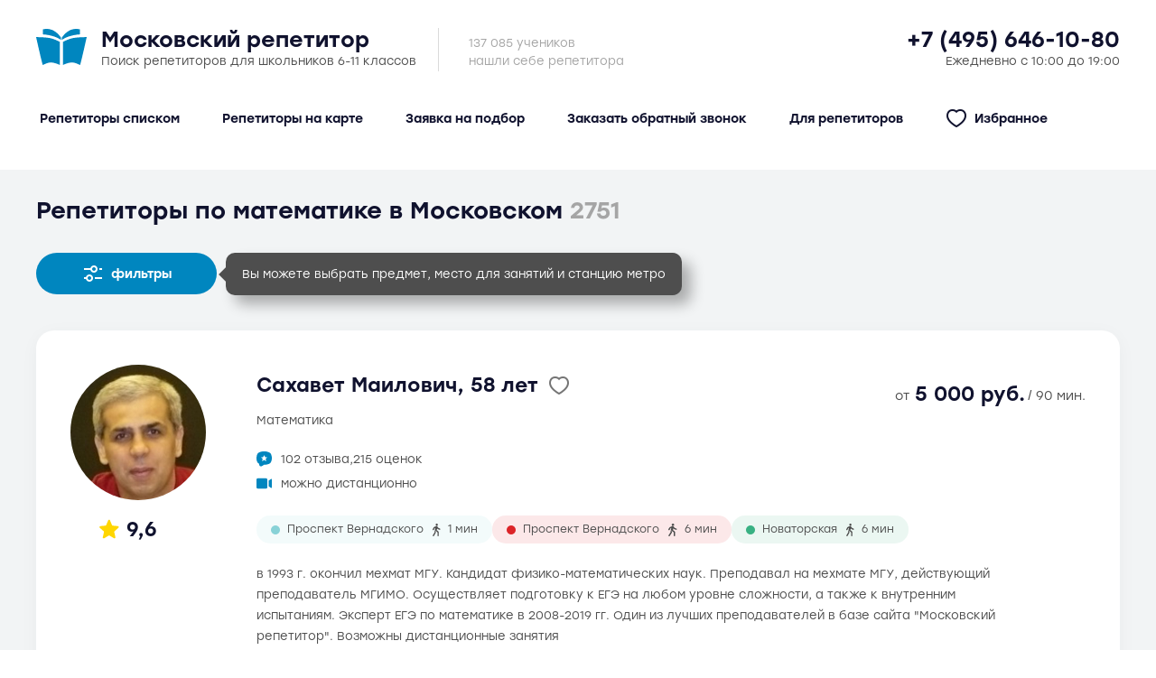

--- FILE ---
content_type: text/html; charset=utf-8
request_url: https://ege-repetitor.ru/repetitory-po-matematike-v-moskovskom
body_size: 80006
content:
<!doctype html>
<html data-n-head-ssr lang="ru" data-n-head="%7B%22lang%22:%7B%22ssr%22:%22ru%22%7D%7D">
  <head >
    <title>Репетиторы по математике в Московском - Московский Репетитор.ру</title><meta data-n-head="ssr" charset="utf-8"><meta data-n-head="ssr" name="viewport" content="width=device-width, initial-scale=1"><meta data-n-head="ssr" data-hid="description" name="description" content=""><meta data-n-head="ssr" name="format-detection" content="telephone=no"><meta data-n-head="ssr" name="description" content="undefined"><meta data-n-head="ssr" name="keywords" content="undefined"><link data-n-head="ssr" rel="icon" type="image/svg+xml" sizes="any" href="/favicon.svg"><link data-n-head="ssr" rel="stylesheet" type="text/css" href="https://fonts.googleapis.com/css?family=Roboto:100,300,400,500,700,900&amp;display=swap"><link data-n-head="ssr" rel="stylesheet" type="text/css" href="https://cdn.jsdelivr.net/npm/@mdi/font@latest/css/materialdesignicons.min.css"><style data-n-head="vuetify" type="text/css" id="vuetify-theme-stylesheet" nonce="undefined">.v-application a { color: #0086bf; }
.v-application .primary {
  background-color: #0086bf !important;
  border-color: #0086bf !important;
}
.v-application .primary--text {
  color: #0086bf !important;
  caret-color: #0086bf !important;
}
.v-application .primary.lighten-5 {
  background-color: #bcffff !important;
  border-color: #bcffff !important;
}
.v-application .primary--text.text--lighten-5 {
  color: #bcffff !important;
  caret-color: #bcffff !important;
}
.v-application .primary.lighten-4 {
  background-color: #9df3ff !important;
  border-color: #9df3ff !important;
}
.v-application .primary--text.text--lighten-4 {
  color: #9df3ff !important;
  caret-color: #9df3ff !important;
}
.v-application .primary.lighten-3 {
  background-color: #7fd7ff !important;
  border-color: #7fd7ff !important;
}
.v-application .primary--text.text--lighten-3 {
  color: #7fd7ff !important;
  caret-color: #7fd7ff !important;
}
.v-application .primary.lighten-2 {
  background-color: #60bbf8 !important;
  border-color: #60bbf8 !important;
}
.v-application .primary--text.text--lighten-2 {
  color: #60bbf8 !important;
  caret-color: #60bbf8 !important;
}
.v-application .primary.lighten-1 {
  background-color: #3da0db !important;
  border-color: #3da0db !important;
}
.v-application .primary--text.text--lighten-1 {
  color: #3da0db !important;
  caret-color: #3da0db !important;
}
.v-application .primary.darken-1 {
  background-color: #006da4 !important;
  border-color: #006da4 !important;
}
.v-application .primary--text.text--darken-1 {
  color: #006da4 !important;
  caret-color: #006da4 !important;
}
.v-application .primary.darken-2 {
  background-color: #005589 !important;
  border-color: #005589 !important;
}
.v-application .primary--text.text--darken-2 {
  color: #005589 !important;
  caret-color: #005589 !important;
}
.v-application .primary.darken-3 {
  background-color: #003e6f !important;
  border-color: #003e6f !important;
}
.v-application .primary--text.text--darken-3 {
  color: #003e6f !important;
  caret-color: #003e6f !important;
}
.v-application .primary.darken-4 {
  background-color: #002857 !important;
  border-color: #002857 !important;
}
.v-application .primary--text.text--darken-4 {
  color: #002857 !important;
  caret-color: #002857 !important;
}
.v-application .secondary {
  background-color: #4e4e4e !important;
  border-color: #4e4e4e !important;
}
.v-application .secondary--text {
  color: #4e4e4e !important;
  caret-color: #4e4e4e !important;
}
.v-application .secondary.lighten-5 {
  background-color: #cfcfcf !important;
  border-color: #cfcfcf !important;
}
.v-application .secondary--text.text--lighten-5 {
  color: #cfcfcf !important;
  caret-color: #cfcfcf !important;
}
.v-application .secondary.lighten-4 {
  background-color: #b4b4b4 !important;
  border-color: #b4b4b4 !important;
}
.v-application .secondary--text.text--lighten-4 {
  color: #b4b4b4 !important;
  caret-color: #b4b4b4 !important;
}
.v-application .secondary.lighten-3 {
  background-color: #999999 !important;
  border-color: #999999 !important;
}
.v-application .secondary--text.text--lighten-3 {
  color: #999999 !important;
  caret-color: #999999 !important;
}
.v-application .secondary.lighten-2 {
  background-color: #7f7f7f !important;
  border-color: #7f7f7f !important;
}
.v-application .secondary--text.text--lighten-2 {
  color: #7f7f7f !important;
  caret-color: #7f7f7f !important;
}
.v-application .secondary.lighten-1 {
  background-color: #666666 !important;
  border-color: #666666 !important;
}
.v-application .secondary--text.text--lighten-1 {
  color: #666666 !important;
  caret-color: #666666 !important;
}
.v-application .secondary.darken-1 {
  background-color: #373737 !important;
  border-color: #373737 !important;
}
.v-application .secondary--text.text--darken-1 {
  color: #373737 !important;
  caret-color: #373737 !important;
}
.v-application .secondary.darken-2 {
  background-color: #222222 !important;
  border-color: #222222 !important;
}
.v-application .secondary--text.text--darken-2 {
  color: #222222 !important;
  caret-color: #222222 !important;
}
.v-application .secondary.darken-3 {
  background-color: #0c0c0c !important;
  border-color: #0c0c0c !important;
}
.v-application .secondary--text.text--darken-3 {
  color: #0c0c0c !important;
  caret-color: #0c0c0c !important;
}
.v-application .secondary.darken-4 {
  background-color: #000000 !important;
  border-color: #000000 !important;
}
.v-application .secondary--text.text--darken-4 {
  color: #000000 !important;
  caret-color: #000000 !important;
}
.v-application .accent {
  background-color: #202350 !important;
  border-color: #202350 !important;
}
.v-application .accent--text {
  color: #202350 !important;
  caret-color: #202350 !important;
}
.v-application .accent.lighten-5 {
  background-color: #9f9ad3 !important;
  border-color: #9f9ad3 !important;
}
.v-application .accent--text.text--lighten-5 {
  color: #9f9ad3 !important;
  caret-color: #9f9ad3 !important;
}
.v-application .accent.lighten-4 {
  background-color: #8480b7 !important;
  border-color: #8480b7 !important;
}
.v-application .accent--text.text--lighten-4 {
  color: #8480b7 !important;
  caret-color: #8480b7 !important;
}
.v-application .accent.lighten-3 {
  background-color: #6a679c !important;
  border-color: #6a679c !important;
}
.v-application .accent--text.text--lighten-3 {
  color: #6a679c !important;
  caret-color: #6a679c !important;
}
.v-application .accent.lighten-2 {
  background-color: #514f82 !important;
  border-color: #514f82 !important;
}
.v-application .accent--text.text--lighten-2 {
  color: #514f82 !important;
  caret-color: #514f82 !important;
}
.v-application .accent.lighten-1 {
  background-color: #383868 !important;
  border-color: #383868 !important;
}
.v-application .accent--text.text--lighten-1 {
  color: #383868 !important;
  caret-color: #383868 !important;
}
.v-application .accent.darken-1 {
  background-color: #060e39 !important;
  border-color: #060e39 !important;
}
.v-application .accent--text.text--darken-1 {
  color: #060e39 !important;
  caret-color: #060e39 !important;
}
.v-application .accent.darken-2 {
  background-color: #000024 !important;
  border-color: #000024 !important;
}
.v-application .accent--text.text--darken-2 {
  color: #000024 !important;
  caret-color: #000024 !important;
}
.v-application .accent.darken-3 {
  background-color: #000011 !important;
  border-color: #000011 !important;
}
.v-application .accent--text.text--darken-3 {
  color: #000011 !important;
  caret-color: #000011 !important;
}
.v-application .accent.darken-4 {
  background-color: #000000 !important;
  border-color: #000000 !important;
}
.v-application .accent--text.text--darken-4 {
  color: #000000 !important;
  caret-color: #000000 !important;
}
.v-application .error {
  background-color: #e30e0e !important;
  border-color: #e30e0e !important;
}
.v-application .error--text {
  color: #e30e0e !important;
  caret-color: #e30e0e !important;
}
.v-application .error.lighten-5 {
  background-color: #ffb78d !important;
  border-color: #ffb78d !important;
}
.v-application .error--text.text--lighten-5 {
  color: #ffb78d !important;
  caret-color: #ffb78d !important;
}
.v-application .error.lighten-4 {
  background-color: #ff9973 !important;
  border-color: #ff9973 !important;
}
.v-application .error--text.text--lighten-4 {
  color: #ff9973 !important;
  caret-color: #ff9973 !important;
}
.v-application .error.lighten-3 {
  background-color: #ff7c59 !important;
  border-color: #ff7c59 !important;
}
.v-application .error--text.text--lighten-3 {
  color: #ff7c59 !important;
  caret-color: #ff7c59 !important;
}
.v-application .error.lighten-2 {
  background-color: #ff5e40 !important;
  border-color: #ff5e40 !important;
}
.v-application .error--text.text--lighten-2 {
  color: #ff5e40 !important;
  caret-color: #ff5e40 !important;
}
.v-application .error.lighten-1 {
  background-color: #ff3d28 !important;
  border-color: #ff3d28 !important;
}
.v-application .error--text.text--lighten-1 {
  color: #ff3d28 !important;
  caret-color: #ff3d28 !important;
}
.v-application .error.darken-1 {
  background-color: #c20000 !important;
  border-color: #c20000 !important;
}
.v-application .error--text.text--darken-1 {
  color: #c20000 !important;
  caret-color: #c20000 !important;
}
.v-application .error.darken-2 {
  background-color: #a20000 !important;
  border-color: #a20000 !important;
}
.v-application .error--text.text--darken-2 {
  color: #a20000 !important;
  caret-color: #a20000 !important;
}
.v-application .error.darken-3 {
  background-color: #830000 !important;
  border-color: #830000 !important;
}
.v-application .error--text.text--darken-3 {
  color: #830000 !important;
  caret-color: #830000 !important;
}
.v-application .error.darken-4 {
  background-color: #670000 !important;
  border-color: #670000 !important;
}
.v-application .error--text.text--darken-4 {
  color: #670000 !important;
  caret-color: #670000 !important;
}
.v-application .info {
  background-color: #2196f3 !important;
  border-color: #2196f3 !important;
}
.v-application .info--text {
  color: #2196f3 !important;
  caret-color: #2196f3 !important;
}
.v-application .info.lighten-5 {
  background-color: #d4ffff !important;
  border-color: #d4ffff !important;
}
.v-application .info--text.text--lighten-5 {
  color: #d4ffff !important;
  caret-color: #d4ffff !important;
}
.v-application .info.lighten-4 {
  background-color: #b5ffff !important;
  border-color: #b5ffff !important;
}
.v-application .info--text.text--lighten-4 {
  color: #b5ffff !important;
  caret-color: #b5ffff !important;
}
.v-application .info.lighten-3 {
  background-color: #95e8ff !important;
  border-color: #95e8ff !important;
}
.v-application .info--text.text--lighten-3 {
  color: #95e8ff !important;
  caret-color: #95e8ff !important;
}
.v-application .info.lighten-2 {
  background-color: #75ccff !important;
  border-color: #75ccff !important;
}
.v-application .info--text.text--lighten-2 {
  color: #75ccff !important;
  caret-color: #75ccff !important;
}
.v-application .info.lighten-1 {
  background-color: #51b0ff !important;
  border-color: #51b0ff !important;
}
.v-application .info--text.text--lighten-1 {
  color: #51b0ff !important;
  caret-color: #51b0ff !important;
}
.v-application .info.darken-1 {
  background-color: #007cd6 !important;
  border-color: #007cd6 !important;
}
.v-application .info--text.text--darken-1 {
  color: #007cd6 !important;
  caret-color: #007cd6 !important;
}
.v-application .info.darken-2 {
  background-color: #0064ba !important;
  border-color: #0064ba !important;
}
.v-application .info--text.text--darken-2 {
  color: #0064ba !important;
  caret-color: #0064ba !important;
}
.v-application .info.darken-3 {
  background-color: #004d9f !important;
  border-color: #004d9f !important;
}
.v-application .info--text.text--darken-3 {
  color: #004d9f !important;
  caret-color: #004d9f !important;
}
.v-application .info.darken-4 {
  background-color: #003784 !important;
  border-color: #003784 !important;
}
.v-application .info--text.text--darken-4 {
  color: #003784 !important;
  caret-color: #003784 !important;
}
.v-application .success {
  background-color: #4caf50 !important;
  border-color: #4caf50 !important;
}
.v-application .success--text {
  color: #4caf50 !important;
  caret-color: #4caf50 !important;
}
.v-application .success.lighten-5 {
  background-color: #dcffd6 !important;
  border-color: #dcffd6 !important;
}
.v-application .success--text.text--lighten-5 {
  color: #dcffd6 !important;
  caret-color: #dcffd6 !important;
}
.v-application .success.lighten-4 {
  background-color: #beffba !important;
  border-color: #beffba !important;
}
.v-application .success--text.text--lighten-4 {
  color: #beffba !important;
  caret-color: #beffba !important;
}
.v-application .success.lighten-3 {
  background-color: #a2ff9e !important;
  border-color: #a2ff9e !important;
}
.v-application .success--text.text--lighten-3 {
  color: #a2ff9e !important;
  caret-color: #a2ff9e !important;
}
.v-application .success.lighten-2 {
  background-color: #85e783 !important;
  border-color: #85e783 !important;
}
.v-application .success--text.text--lighten-2 {
  color: #85e783 !important;
  caret-color: #85e783 !important;
}
.v-application .success.lighten-1 {
  background-color: #69cb69 !important;
  border-color: #69cb69 !important;
}
.v-application .success--text.text--lighten-1 {
  color: #69cb69 !important;
  caret-color: #69cb69 !important;
}
.v-application .success.darken-1 {
  background-color: #2d9437 !important;
  border-color: #2d9437 !important;
}
.v-application .success--text.text--darken-1 {
  color: #2d9437 !important;
  caret-color: #2d9437 !important;
}
.v-application .success.darken-2 {
  background-color: #00791e !important;
  border-color: #00791e !important;
}
.v-application .success--text.text--darken-2 {
  color: #00791e !important;
  caret-color: #00791e !important;
}
.v-application .success.darken-3 {
  background-color: #006000 !important;
  border-color: #006000 !important;
}
.v-application .success--text.text--darken-3 {
  color: #006000 !important;
  caret-color: #006000 !important;
}
.v-application .success.darken-4 {
  background-color: #004700 !important;
  border-color: #004700 !important;
}
.v-application .success--text.text--darken-4 {
  color: #004700 !important;
  caret-color: #004700 !important;
}
.v-application .warning {
  background-color: #fb8c00 !important;
  border-color: #fb8c00 !important;
}
.v-application .warning--text {
  color: #fb8c00 !important;
  caret-color: #fb8c00 !important;
}
.v-application .warning.lighten-5 {
  background-color: #ffff9e !important;
  border-color: #ffff9e !important;
}
.v-application .warning--text.text--lighten-5 {
  color: #ffff9e !important;
  caret-color: #ffff9e !important;
}
.v-application .warning.lighten-4 {
  background-color: #fffb82 !important;
  border-color: #fffb82 !important;
}
.v-application .warning--text.text--lighten-4 {
  color: #fffb82 !important;
  caret-color: #fffb82 !important;
}
.v-application .warning.lighten-3 {
  background-color: #ffdf67 !important;
  border-color: #ffdf67 !important;
}
.v-application .warning--text.text--lighten-3 {
  color: #ffdf67 !important;
  caret-color: #ffdf67 !important;
}
.v-application .warning.lighten-2 {
  background-color: #ffc24b !important;
  border-color: #ffc24b !important;
}
.v-application .warning--text.text--lighten-2 {
  color: #ffc24b !important;
  caret-color: #ffc24b !important;
}
.v-application .warning.lighten-1 {
  background-color: #ffa72d !important;
  border-color: #ffa72d !important;
}
.v-application .warning--text.text--lighten-1 {
  color: #ffa72d !important;
  caret-color: #ffa72d !important;
}
.v-application .warning.darken-1 {
  background-color: #db7200 !important;
  border-color: #db7200 !important;
}
.v-application .warning--text.text--darken-1 {
  color: #db7200 !important;
  caret-color: #db7200 !important;
}
.v-application .warning.darken-2 {
  background-color: #bb5900 !important;
  border-color: #bb5900 !important;
}
.v-application .warning--text.text--darken-2 {
  color: #bb5900 !important;
  caret-color: #bb5900 !important;
}
.v-application .warning.darken-3 {
  background-color: #9d4000 !important;
  border-color: #9d4000 !important;
}
.v-application .warning--text.text--darken-3 {
  color: #9d4000 !important;
  caret-color: #9d4000 !important;
}
.v-application .warning.darken-4 {
  background-color: #802700 !important;
  border-color: #802700 !important;
}
.v-application .warning--text.text--darken-4 {
  color: #802700 !important;
  caret-color: #802700 !important;
}
.v-application .background {
  background-color: #f2f4f5 !important;
  border-color: #f2f4f5 !important;
}
.v-application .background--text {
  color: #f2f4f5 !important;
  caret-color: #f2f4f5 !important;
}
.v-application .background.lighten-5 {
  background-color: #ffffff !important;
  border-color: #ffffff !important;
}
.v-application .background--text.text--lighten-5 {
  color: #ffffff !important;
  caret-color: #ffffff !important;
}
.v-application .background.lighten-4 {
  background-color: #ffffff !important;
  border-color: #ffffff !important;
}
.v-application .background--text.text--lighten-4 {
  color: #ffffff !important;
  caret-color: #ffffff !important;
}
.v-application .background.lighten-3 {
  background-color: #ffffff !important;
  border-color: #ffffff !important;
}
.v-application .background--text.text--lighten-3 {
  color: #ffffff !important;
  caret-color: #ffffff !important;
}
.v-application .background.lighten-2 {
  background-color: #ffffff !important;
  border-color: #ffffff !important;
}
.v-application .background--text.text--lighten-2 {
  color: #ffffff !important;
  caret-color: #ffffff !important;
}
.v-application .background.lighten-1 {
  background-color: #ffffff !important;
  border-color: #ffffff !important;
}
.v-application .background--text.text--lighten-1 {
  color: #ffffff !important;
  caret-color: #ffffff !important;
}
.v-application .background.darken-1 {
  background-color: #d6d8d9 !important;
  border-color: #d6d8d9 !important;
}
.v-application .background--text.text--darken-1 {
  color: #d6d8d9 !important;
  caret-color: #d6d8d9 !important;
}
.v-application .background.darken-2 {
  background-color: #babcbd !important;
  border-color: #babcbd !important;
}
.v-application .background--text.text--darken-2 {
  color: #babcbd !important;
  caret-color: #babcbd !important;
}
.v-application .background.darken-3 {
  background-color: #9fa1a2 !important;
  border-color: #9fa1a2 !important;
}
.v-application .background--text.text--darken-3 {
  color: #9fa1a2 !important;
  caret-color: #9fa1a2 !important;
}
.v-application .background.darken-4 {
  background-color: #858788 !important;
  border-color: #858788 !important;
}
.v-application .background--text.text--darken-4 {
  color: #858788 !important;
  caret-color: #858788 !important;
}
.v-application .black {
  background-color: #10122e !important;
  border-color: #10122e !important;
}
.v-application .black--text {
  color: #10122e !important;
  caret-color: #10122e !important;
}
.v-application .black.lighten-5 {
  background-color: #8784a9 !important;
  border-color: #8784a9 !important;
}
.v-application .black--text.text--lighten-5 {
  color: #8784a9 !important;
  caret-color: #8784a9 !important;
}
.v-application .black.lighten-4 {
  background-color: #6d6b8f !important;
  border-color: #6d6b8f !important;
}
.v-application .black--text.text--lighten-4 {
  color: #6d6b8f !important;
  caret-color: #6d6b8f !important;
}
.v-application .black.lighten-3 {
  background-color: #555375 !important;
  border-color: #555375 !important;
}
.v-application .black--text.text--lighten-3 {
  color: #555375 !important;
  caret-color: #555375 !important;
}
.v-application .black.lighten-2 {
  background-color: #3d3c5c !important;
  border-color: #3d3c5c !important;
}
.v-application .black--text.text--lighten-2 {
  color: #3d3c5c !important;
  caret-color: #3d3c5c !important;
}
.v-application .black.lighten-1 {
  background-color: #262644 !important;
  border-color: #262644 !important;
}
.v-application .black--text.text--lighten-1 {
  color: #262644 !important;
  caret-color: #262644 !important;
}
.v-application .black.darken-1 {
  background-color: #00001a !important;
  border-color: #00001a !important;
}
.v-application .black--text.text--darken-1 {
  color: #00001a !important;
  caret-color: #00001a !important;
}
.v-application .black.darken-2 {
  background-color: #000000 !important;
  border-color: #000000 !important;
}
.v-application .black--text.text--darken-2 {
  color: #000000 !important;
  caret-color: #000000 !important;
}
.v-application .black.darken-3 {
  background-color: #000000 !important;
  border-color: #000000 !important;
}
.v-application .black--text.text--darken-3 {
  color: #000000 !important;
  caret-color: #000000 !important;
}
.v-application .black.darken-4 {
  background-color: #000000 !important;
  border-color: #000000 !important;
}
.v-application .black--text.text--darken-4 {
  color: #000000 !important;
  caret-color: #000000 !important;
}</style><script data-n-head="ssr" data-hid="gtm-script">if(!window._gtm_init){window._gtm_init=1;(function(w,n,d,m,e,p){w[d]=(w[d]==1||n[d]=='yes'||n[d]==1||n[m]==1||(w[e]&&w[e][p]&&w[e][p]()))?1:0})(window,navigator,'doNotTrack','msDoNotTrack','external','msTrackingProtectionEnabled');(function(w,d,s,l,x,y){w[x]={};w._gtm_inject=function(i){if(w.doNotTrack||w[x][i])return;w[x][i]=1;w[l]=w[l]||[];w[l].push({'gtm.start':new Date().getTime(),event:'gtm.js'});var f=d.getElementsByTagName(s)[0],j=d.createElement(s);j.async=true;j.src='https://www.googletagmanager.com/gtm.js?id='+i;f.parentNode.insertBefore(j,f);};w[y]('GTM-NFQQ536')})(window,document,'script','dataLayer','_gtm_ids','_gtm_inject')}</script><link rel="preload" href="/_nuxt/5f814fe.js" as="script"><link rel="preload" href="/_nuxt/9bf0cc8.js" as="script"><link rel="preload" href="/_nuxt/5538186.js" as="script"><link rel="preload" href="/_nuxt/507c31f.js" as="script"><link rel="preload" href="/_nuxt/c7c42a3.js" as="script"><link rel="preload" href="/_nuxt/5eec7e9.js" as="script"><link rel="preload" href="/_nuxt/1700fc7.js" as="script"><link rel="preload" href="/_nuxt/805cc86.js" as="script"><style data-vue-ssr-id="9202b81e:0 75106c55:0 3d49e0e5:0 549a5500:0 63000ea3:0 2840f874:0 e003f1f8:0 04604cc2:0 6b715e77:0 2065bca8:0 3f95a174:0 12a190a6:0 2e2bc7da:0 22487aae:0 371f82d0:0 2bb34da4:0 4f4f805e:0 3dc908a0:0 cf87dc84:0 5c8fbe94:0 f449ebde:0 298ae208:0 19c01513:0 4f2d77d2:0 5027cd0c:0 c14d3f8c:0 0c810c38:0 1888f14c:0 15248e00:0 20c8af8e:0 71ef8887:0 3e36acd6:0 5fcac29c:0 5924d002:0 4e594b00:0 09da5fcc:0 c8c2efa6:0">@font-face{font-family:"swiper-icons";src:url("data:application/font-woff;charset=utf-8;base64, [base64]//wADZ2x5ZgAAAywAAADMAAAD2MHtryVoZWFkAAABbAAAADAAAAA2E2+eoWhoZWEAAAGcAAAAHwAAACQC9gDzaG10eAAAAigAAAAZAAAArgJkABFsb2NhAAAC0AAAAFoAAABaFQAUGG1heHAAAAG8AAAAHwAAACAAcABAbmFtZQAAA/gAAAE5AAACXvFdBwlwb3N0AAAFNAAAAGIAAACE5s74hXjaY2BkYGAAYpf5Hu/j+W2+MnAzMYDAzaX6QjD6/4//Bxj5GA8AuRwMYGkAPywL13jaY2BkYGA88P8Agx4j+/8fQDYfA1AEBWgDAIB2BOoAeNpjYGRgYNBh4GdgYgABEMnIABJzYNADCQAACWgAsQB42mNgYfzCOIGBlYGB0YcxjYGBwR1Kf2WQZGhhYGBiYGVmgAFGBiQQkOaawtDAoMBQxXjg/wEGPcYDDA4wNUA2CCgwsAAAO4EL6gAAeNpj2M0gyAACqxgGNWBkZ2D4/wMA+xkDdgAAAHjaY2BgYGaAYBkGRgYQiAHyGMF8FgYHIM3DwMHABGQrMOgyWDLEM1T9/w8UBfEMgLzE////P/5//f/V/xv+r4eaAAeMbAxwIUYmIMHEgKYAYjUcsDAwsLKxc3BycfPw8jEQA/[base64]/uznmfPFBNODM2K7MTQ45YEAZqGP81AmGGcF3iPqOop0r1SPTaTbVkfUe4HXj97wYE+yNwWYxwWu4v1ugWHgo3S1XdZEVqWM7ET0cfnLGxWfkgR42o2PvWrDMBSFj/IHLaF0zKjRgdiVMwScNRAoWUoH78Y2icB/yIY09An6AH2Bdu/UB+yxopYshQiEvnvu0dURgDt8QeC8PDw7Fpji3fEA4z/PEJ6YOB5hKh4dj3EvXhxPqH/SKUY3rJ7srZ4FZnh1PMAtPhwP6fl2PMJMPDgeQ4rY8YT6Gzao0eAEA409DuggmTnFnOcSCiEiLMgxCiTI6Cq5DZUd3Qmp10vO0LaLTd2cjN4fOumlc7lUYbSQcZFkutRG7g6JKZKy0RmdLY680CDnEJ+UMkpFFe1RN7nxdVpXrC4aTtnaurOnYercZg2YVmLN/d/gczfEimrE/fs/bOuq29Zmn8tloORaXgZgGa78yO9/cnXm2BpaGvq25Dv9S4E9+5SIc9PqupJKhYFSSl47+Qcr1mYNAAAAeNptw0cKwkAAAMDZJA8Q7OUJvkLsPfZ6zFVERPy8qHh2YER+3i/BP83vIBLLySsoKimrqKqpa2hp6+jq6RsYGhmbmJqZSy0sraxtbO3sHRydnEMU4uR6yx7JJXveP7WrDycAAAAAAAH//wACeNpjYGRgYOABYhkgZgJCZgZNBkYGLQZtIJsFLMYAAAw3ALgAeNolizEKgDAQBCchRbC2sFER0YD6qVQiBCv/H9ezGI6Z5XBAw8CBK/m5iQQVauVbXLnOrMZv2oLdKFa8Pjuru2hJzGabmOSLzNMzvutpB3N42mNgZGBg4GKQYzBhYMxJLMlj4GBgAYow/P/PAJJhLM6sSoWKfWCAAwDAjgbRAAB42mNgYGBkAIIbCZo5IPrmUn0hGA0AO8EFTQAA") format("woff");font-weight:400;font-style:normal}:root{--swiper-theme-color:#007aff}.swiper-container{margin-left:auto;margin-right:auto;position:relative;overflow:hidden;list-style:none;padding:0;z-index:1}.swiper-container-vertical>.swiper-wrapper{flex-direction:column}.swiper-wrapper{position:relative;width:100%;height:100%;z-index:1;display:flex;transition-property:transform;box-sizing:content-box}.swiper-container-android .swiper-slide,.swiper-wrapper{transform:translateZ(0)}.swiper-container-multirow>.swiper-wrapper{flex-wrap:wrap}.swiper-container-multirow-column>.swiper-wrapper{flex-wrap:wrap;flex-direction:column}.swiper-container-free-mode>.swiper-wrapper{transition-timing-function:ease-out;margin:0 auto}.swiper-slide{flex-shrink:0;width:100%;height:100%;position:relative;transition-property:transform}.swiper-slide-invisible-blank{visibility:hidden}.swiper-container-autoheight,.swiper-container-autoheight .swiper-slide{height:auto}.swiper-container-autoheight .swiper-wrapper{align-items:flex-start;transition-property:transform,height}.swiper-container-3d{perspective:1200px}.swiper-container-3d .swiper-cube-shadow,.swiper-container-3d .swiper-slide,.swiper-container-3d .swiper-slide-shadow-bottom,.swiper-container-3d .swiper-slide-shadow-left,.swiper-container-3d .swiper-slide-shadow-right,.swiper-container-3d .swiper-slide-shadow-top,.swiper-container-3d .swiper-wrapper{transform-style:preserve-3d}.swiper-container-3d .swiper-slide-shadow-bottom,.swiper-container-3d .swiper-slide-shadow-left,.swiper-container-3d .swiper-slide-shadow-right,.swiper-container-3d .swiper-slide-shadow-top{position:absolute;left:0;top:0;width:100%;height:100%;pointer-events:none;z-index:10}.swiper-container-3d .swiper-slide-shadow-left{background-image:linear-gradient(270deg,rgba(0,0,0,.5),transparent)}.swiper-container-3d .swiper-slide-shadow-right{background-image:linear-gradient(90deg,rgba(0,0,0,.5),transparent)}.swiper-container-3d .swiper-slide-shadow-top{background-image:linear-gradient(0deg,rgba(0,0,0,.5),transparent)}.swiper-container-3d .swiper-slide-shadow-bottom{background-image:linear-gradient(180deg,rgba(0,0,0,.5),transparent)}.swiper-container-css-mode>.swiper-wrapper{overflow:auto;scrollbar-width:none;-ms-overflow-style:none}.swiper-container-css-mode>.swiper-wrapper::-webkit-scrollbar{display:none}.swiper-container-css-mode>.swiper-wrapper>.swiper-slide{scroll-snap-align:start start}.swiper-container-horizontal.swiper-container-css-mode>.swiper-wrapper{scroll-snap-type:x mandatory}.swiper-container-vertical.swiper-container-css-mode>.swiper-wrapper{scroll-snap-type:y mandatory}
:root{--width:1240px;--padding:20px;--line-height:23px;--line-height-medium:27px;--line-height-large:30px;--line-height-extra-large:38px;--border-radius:33px;--color-primary:#0086bf;--color-secondary:#4e4e4e;--color-black:#10122e;--color-background:#f2f4f5;--color-label:#a5a5a5;--color-accent:#202350;--color-error:#e30e0e}@font-face{font-family:"Stolzl";src:url(/fonts/stolzl_book.otf);font-weight:400;font-style:normal}@font-face{font-family:"Stolzl";src:url(/fonts/stolzl_medium.otf);font-weight:500;font-style:normal}@font-face{font-family:"Stolzl";src:url(/fonts/stolzl_bold.otf);font-weight:700;font-style:normal}@font-face{font-family:NotoSans;src:url("[data-uri]")}html{min-width:1240px;min-width:var(--width)}section{width:1240px;width:var(--width);margin:0 auto;padding:0 20px;padding:0 var(--padding)}h1,h2,h3{font-weight:500}h1{font-size:26px;line-height:30px;line-height:var(--line-height-large)}h3{font-size:22px;line-height:26px}.small{font-size:12px}.v-list-item__action:first-child{margin-right:10px!important}.ucfirst{text-transform:lowercase}.ucfirst:first-letter{text-transform:uppercase}.v-btn:not(.v-btn--fab){box-shadow:none!important}.v-text-field--solo .v-input__slot{box-shadow:0 4px 21px rgba(16,18,46,.04)!important}.v-text-field--solo.error--text .v-input__slot{border:1px solid;box-sizing:border-box;background:#fef3f3!important}.v-menu__content{border-radius:24px!important}.chips{display:flex;flex-wrap:wrap;grid-gap:8px;gap:8px;font-size:12px}.chips>div{color:#4e4e4e;color:var(--color-secondary);border-radius:33px;border-radius:var(--border-radius);line-height:23px;line-height:var(--line-height);padding:4px 16px;display:flex;align-items:center;cursor:pointer;white-space:nowrap}.chips>div:not(.station-item){background:#f2f4f5;background:var(--color-background)}.chips>div img{margin-right:8px;height:20px}.flex-items{display:flex;align-items:center}.overflow-y-hidden .v-application--wrap{pointer-events:none;cursor:default}.v-form .v-input{border-radius:10px!important}.v-form .v-input__append-inner{margin-top:14px!important}input::-webkit-input-placeholder,input::placeholder,textarea::-webkit-input-placeholder,textarea::placeholder{color:#4e4e4e!important;color:var(--color-secondary)!important;opacity:1}.card{box-shadow:0 4px 20px rgba(16,18,46,.04);border-radius:20px;padding:38px}.card,.card-10{background:#fff}.card-10{border-radius:10px;padding:38px 34px}.cursor--pointer{cursor:pointer}.relative{position:relative}.metro--line-1{--color:#dc2428;--color-transparent:#f6c8c9;--rgb:220,36,40;--z-index:19}.metro--line-2{--color:#00a64f;--color-transparent:#bfe9d3;--rgb:0,166,79;--z-index:18}.metro--line-3{--color:#1d75bc;--color-transparent:#c7ddee;--rgb:29,117,188;--z-index:17}.metro--line-4{--color:#6dcde6;--color-transparent:#dbf3f9;--rgb:109,205,230;--z-index:16}.metro--line-5{--color:#a96141;--color-transparent:#ead8d0;--rgb:169,97,65;--z-index:15}.metro--line-6{--color:#f89824;--color-transparent:#fde5c8;--rgb:248,152,36;--z-index:14}.metro--line-7{--color:#6d4a9e;--color-transparent:#dbd2e7;--rgb:109,74,158;--z-index:13}.metro--line-8{--color:#808285;--color-transparent:#dfe0e1;--rgb:128,130,133;--z-index:12}.metro--line-9{--color:#97ce89;--color-transparent:#e5f3e2;--rgb:151,206,137;--z-index:11}.metro--line-10{--color:#dc88b9;--color-transparent:#f6e1ee;--rgb:220,136,185;--z-index:10}.metro--line-11{--color:#b7c6e6;--color-transparent:#edf1f9;--rgb:183,198,230;--z-index:9}.metro--line-12{--color:#f493ae;--color-transparent:#fce4eb;--rgb:244,147,174;--z-index:8}.metro--line-13{--color:#88d2d7;--color-transparent:#e1f4f5;--rgb:136,210,215;--z-index:7}.metro--line-14{--color:#f8ed3d;--color-transparent:#fdfbcf;--rgb:248,237,61;--z-index:6}.metro--line-15{--color:#ffdf94;--color-transparent:#fff7e4;--rgb:255,223,148;--z-index:5}.metro--line-16{--color:#ebacce;--color-transparent:#faeaf3;--rgb:235,172,206;--z-index:4}.metro--line-17{--color:#e9bc1f;--color-transparent:#faeec7;--rgb:233,188,31;--z-index:3}.metro--line-18{--color:#00b292;--color-transparent:#bfece4;--rgb:0,178,146;--z-index:2}.metro--line-19{--color:#39b183;--color-transparent:#ceece0;--rgb:57,177,131;--z-index:1}.metro-circle{height:10px;width:10px;border-radius:50%;background:var(--color);margin-right:8px}.metro-circle--district{height:20px;width:20px;margin-left:-5px}.metro-transfers{display:flex}.metro-transfers>*{height:12px;width:12px;border-radius:50%;background:var(--color);border:1px solid #fff}.metro-transfers>:not(:first-child){margin-left:-4px!important}.dialog--fullscreen .v-card{display:flex;flex-direction:column}.dialog--fullscreen .v-card__text{flex:1}.dialog--right{right:0;left:auto!important}.dialog--right:not(.search-filters-dialog){width:692px!important}.dialog--right .jo-input{margin-bottom:16px}.dialog--right .v-card-text,.dialog--right>.v-card>.v-card__text{padding:20px!important}.dialog--right_wide{width:626px!important}.dialog-header{max-height:64px}.dialog-header .v-btn{height:40px!important;width:40px!important}.dialog-header .v-btn .v-icon{pointer-events:none!important}.dialog--right .v-toolbar,.v-dialog--fullscreen .v-toolbar{background:#f2f4f5!important;background:var(--color-background)!important;border-bottom:1px solid red;box-shadow:none!important}.dialog--right .v-toolbar__content,.v-dialog--fullscreen .v-toolbar__content{padding:0 10px}.dialog--right .v-toolbar__content h2,.v-dialog--fullscreen .v-toolbar__content h2{font-size:18px!important;top:1px;position:relative;padding-left:10px}.dialog--right .loader,.v-dialog--fullscreen .loader{position:absolute;width:100%;height:calc(100% - 64px);display:flex;align-items:center;justify-content:center;top:64px;left:0}.v-dialog--fullscreen header{position:sticky;top:0;z-index:1}.v-dialog--fullscreen .v-card{background:#fff!important}.v-dialog__content--active{background-color:rgba(0,0,0,.27451)}.dialog-right-transition-enter,.dialog-right-transition-leave-to{transform:translateX(100%)}@font-face{font-family:"icons";src:url(/fonts/icons.ttf?udl86e) format("truetype"),url(/fonts/icons.woff?udl86e) format("woff"),url(/fonts/icons.svg?udl86e#icons) format("svg");font-weight:400;font-style:normal;font-display:block}[class*=" jo-"]:before,[class^=jo-]:before{font-family:"icons"!important;speak:never;font-style:normal;font-weight:400;font-feature-settings:normal;font-variant:normal;text-transform:none;line-height:1;-webkit-font-smoothing:antialiased;-moz-osx-font-smoothing:grayscale}.jo-barcode:before{content:""}.jo-16-circle-x:before{content:""}.jo-16-search:before{content:""}.jo-16-info:before{content:""}.jo-16-wi-fi:before{content:""}.jo-16-target:before{content:""}.jo-16-plus:before{content:""}.jo-16-calendar:before{content:""}.jo-16-chevron-right:before{content:""}.jo-16-arrow-top:before{content:""}.jo-16-circle-arrow-bottom:before{content:""}.jo-16-chevrons-right:before{content:""}.jo-16-lock:before{content:""}.jo-16-bookmark:before{content:""}.jo-16-time:before{content:""}.jo-16-mail:before{content:""}.jo-16-call-phone:before{content:""}.jo-16-circle-chevron-right:before{content:""}.jo-16-arrow-left:before{content:""}.jo-16-arrow-bottom-right:before{content:""}.jo-16-globe:before{content:""}.jo-16-file:before{content:""}.jo-16-circle-plus:before{content:""}.jo-16-chevrons-bottom:before{content:""}.jo-16-eye:before{content:""}.jo-16-arrow-top-left:before{content:""}.jo-16-minus:before{content:""}.jo-16-heart:before{content:""}.jo-16-circle-chevrons-top:before{content:""}.jo-16-circle-chevron-left:before{content:""}.jo-16-chevrons-left:before{content:""}.jo-16-arrow-right:before{content:""}.jo-16-menu:before{content:""}.jo-16-camera:before{content:""}.jo-16-options:before{content:""}.jo-16-external-link:before{content:""}.jo-16-circle-arrow-top:before{content:""}.jo-16-pencil:before{content:""}.jo-16-chevron-left:before{content:""}.jo-16-circle-arrow-left:before{content:""}.jo-16-arrow-top-right:before{content:""}.jo-16-chevron-top:before{content:""}.jo-16-circle-minus:before{content:""}.jo-16-star:before{content:""}.jo-16-arrow-bottom-left:before{content:""}.jo-16-paperclip-vertical:before{content:""}.jo-16-circle-chevron-top:before{content:""}.jo-16-chevron-bottom:before{content:""}.jo-16-circle-chevron-bottom:before{content:""}.jo-16-printer:before{content:""}.jo-16-x:before{content:""}.jo-16-folder:before{content:""}.jo-16-music-note:before{content:""}.jo-16-paperclip:before{content:""}.jo-16-copy:before{content:""}.jo-16-arrow-bottom:before{content:""}.jo-16-browser:before{content:""}.jo-16-question-circle:before{content:""}.jo-16-circle-arrow-right:before{content:""}.jo-16-pin:before{content:""}.jo-software-terminal:before{content:""}.jo-software-database:before{content:""}.jo-software-cloud-download:before{content:""}.jo-software-cloud:before{content:""}.jo-software-cloud-no:before{content:""}.jo-software-cloud-upload:before{content:""}.jo-software-cloud-connect:before{content:""}.jo-software-code:before{content:""}.jo-software-cloud-checked:before{content:""}.jo-chatting-comment:before{content:""}.jo-chatting-comment-text:before{content:""}.jo-chatting-comment-minus:before{content:""}.jo-chatting-comment-plus:before{content:""}.jo-chatting-question:before{content:""}.jo-chatting-comment-checked:before{content:""}.jo-chatting-comment-delete:before{content:""}.jo-music-player-play-circle:before{content:""}.jo-music-add-to-library:before{content:""}.jo-music-player-skip-back:before{content:""}.jo-music-player-list-play:before{content:""}.jo-music-radio:before{content:""}.jo-music-player-pause:before{content:""}.jo-music-artist:before{content:""}.jo-music-player-list:before{content:""}.jo-music-player-fast-forward:before{content:""}.jo-music-CD:before{content:""}.jo-music-queue:before{content:""}.jo-music-player-stop:before{content:""}.jo-music-volume-off:before{content:""}.jo-music-sound-wave:before{content:""}.jo-music-player-stop-circle:before{content:""}.jo-music-player-fast-back:before{content:""}.jo-music-eject:before{content:""}.jo-music-player-play-pause:before{content:""}.jo-music-library:before{content:""}.jo-music-note:before{content:""}.jo-music-player-list-add:before{content:""}.jo-music-record:before{content:""}.jo-music-volume-low:before{content:""}.jo-music-tuner:before{content:""}.jo-music-volume-no:before{content:""}.jo-music-player-pause-circle:before{content:""}.jo-music-equalizer:before{content:""}.jo-music-shuffle:before{content:""}.jo-music-volume:before{content:""}.jo-music-player-play:before{content:""}.jo-music-listen-later:before{content:""}.jo-music-player-skip-forward:before{content:""}.jo-music-volume-high:before{content:""}.jo-music-repeat:before{content:""}.jo-grid-block-align-horizontally:before{content:""}.jo-grid-ruller:before{content:""}.jo-grid-sidebar-right:before{content:""}.jo-grid-grid-row-2-copy:before{content:""}.jo-grid-elements:before{content:""}.jo-grid-select:before{content:""}.jo-grid-iframe:before{content:""}.jo-grid-padding:before{content:""}.jo-grid-grid-slides:before{content:""}.jo-grid-grid-row-3:before{content:""}.jo-grid-grid-row-2:before{content:""}.jo-grid-segment:before{content:""}.jo-grid-block-align-right:before{content:""}.jo-grid-block-distribute-horizontally:before{content:""}.jo-grid-edit-shape:before{content:""}.jo-grid-layout:before{content:""}.jo-grid-block-distribute-vertically:before{content:""}.jo-grid-text:before{content:""}.jo-grid-block-align-bottom:before{content:""}.jo-grid-block-align-left:before{content:""}.jo-grid-sidebar-left:before{content:""}.jo-grid-grid-col-2:before{content:""}.jo-grid-rotate-right:before{content:""}.jo-grid-apps:before{content:""}.jo-grid-frame:before{content:""}.jo-grid-grid-col-3:before{content:""}.jo-grid-grid-dynamic:before{content:""}.jo-grid-select-area:before{content:""}.jo-grid-rotate-left:before{content:""}.jo-grid-block-align-vertically:before{content:""}.jo-grid-grid-small:before{content:""}.jo-grid-stack-1:before{content:""}.jo-grid-grid:before{content:""}.jo-grid-brake-page:before{content:""}.jo-grid-stack:before{content:""}.jo-grid-grid-6:before{content:""}.jo-grid-block-align-top:before{content:""}.jo-grid-grid-frame:before{content:""}.jo-grid-kanban:before{content:""}.jo-finance-wallet:before{content:""}.jo-finance-paypass:before{content:""}.jo-finance-ethereum:before{content:""}.jo-finance-bitcoin:before{content:""}.jo-finance-creditcard-income:before{content:""}.jo-finance-creditcard-face:before{content:""}.jo-finance-creditcard-no:before{content:""}.jo-finance-creditcard-add:before{content:""}.jo-finance-creditcard-outcome:before{content:""}.jo-finance-strongbox:before{content:""}.jo-finance-creditcard:before{content:""}.jo-finance-creditcard-scan:before{content:""}.jo-arrows-refresh-cw:before{content:""}.jo-arrows-arrow-top-right:before{content:""}.jo-arrows-chevron-top:before{content:""}.jo-arrows-arrow-reply-all:before{content:""}.jo-arrows-arrows-diagonals-bltr:before{content:""}.jo-arrows-arrow-right:before{content:""}.jo-arrows-chevrons-right:before{content:""}.jo-arrows-chevron-right:before{content:""}.jo-arrows-rotate-ccw:before{content:""}.jo-arrows-arrow-forward-all:before{content:""}.jo-arrows-circle-arrow-top-right:before{content:""}.jo-arrows-circle-chevrons-left:before{content:""}.jo-arrows-refresh-ccw-alert:before{content:""}.jo-arrows-arrow-bold-bottom:before{content:""}.jo-arrows-circle-chevron-bottom:before{content:""}.jo-arrows-arrow-forward:before{content:""}.jo-arrows-arrow-top-left:before{content:""}.jo-arrows-circle-arrow-right-curved:before{content:""}.jo-arrows-arrow-bold-reply-all:before{content:""}.jo-arrows-arrow-bold-right:before{content:""}.jo-arrows-arrow-bottom-right:before{content:""}.jo-arrows-refresh-cw-alert:before{content:""}.jo-arrows-arrow-bold-undo:before{content:""}.jo-arrows-circle-chevrons-bottom:before{content:""}.jo-arrows-chevron-left:before{content:""}.jo-arrows-chevrons-top:before{content:""}.jo-arrows-arrow-left:before{content:""}.jo-arrows-arrows-hv:before{content:""}.jo-arrows-circle-arrow-top:before{content:""}.jo-arrows-arrows-diagonals:before{content:""}.jo-arrows-arrow-bottom-left:before{content:""}.jo-arrows-arrow-left-curved:before{content:""}.jo-arrows-arrow-bold-left:before{content:""}.jo-arrows-circle-chevrons-top:before{content:""}.jo-arrows-circle-chevron-left:before{content:""}.jo-arrows-arrow-bold-forvard-all:before{content:""}.jo-arrows-rotate-cw:before{content:""}.jo-arrows-circle-chevrons-right:before{content:""}.jo-arrows-chevrons-left:before{content:""}.jo-arrows-arrow-bold-top:before{content:""}.jo-arrows-arrow-undo:before{content:""}.jo-arrows-circle-arrow-bottom-right:before{content:""}.jo-arrows-arrow-reply:before{content:""}.jo-arrows-arrow-right-curved:before{content:""}.jo-arrows-chevrons-bottom:before{content:""}.jo-arrows-circle-arrow-left:before{content:""}.jo-arrows-arrow-bold-redo:before{content:""}.jo-arrows-arrows-diagonals-tlbr:before{content:""}.jo-arrows-chevron-bottom:before{content:""}.jo-arrows-arrow-bottom:before{content:""}.jo-arrows-circle-chevron-right:before{content:""}.jo-arrows-circle-arrow-right:before{content:""}.jo-arrows-arrow-top:before{content:""}.jo-arrows-arrow-bold-reply:before{content:""}.jo-arrows-refresh-ccw:before{content:""}.jo-arrows-circle-chevron-top:before{content:""}.jo-arrows-circle-arrow-top-left:before{content:""}.jo-arrows-circle-arrow-bottom:before{content:""}.jo-arrows-circle-arrow-bottom-left:before{content:""}.jo-arrows-circle-arrow-left-curved:before{content:""}.jo-arrows-arrow-redo:before{content:""}.jo-arrows-arrow-bold-forvard:before{content:""}.jo-food-icecream:before{content:""}.jo-food-egg:before{content:""}.jo-food-avocado:before{content:""}.jo-food-bread:before{content:""}.jo-food-coffee:before{content:""}.jo-food-chicken:before{content:""}.jo-symbols-peace:before{content:""}.jo-symbols-instagram:before{content:""}.jo-symbols-hash:before{content:""}.jo-symbols-google:before{content:""}.jo-symbols-twitter:before{content:""}.jo-symbols-0:before{content:""}.jo-symbols-command:before{content:""}.jo-symbols-behance:before{content:""}.jo-symbols-facebook:before{content:""}.jo-symbols-gitlab:before{content:""}.jo-symbols-github:before{content:""}.jo-symbols-youtube:before{content:""}.jo-symbols-dribbble:before{content:""}.jo-symbols-:before{content:""}.jo-symbols-linkedin:before{content:""}.jo-symbols-at-sign:before{content:""}.jo-reactions-smiled:before{content:""}.jo-reactions-shocked:before{content:""}.jo-reactions-laughing:before{content:""}.jo-reactions-neutral:before{content:""}.jo-reactions-sad:before{content:""}.jo-shopping-pos:before{content:""}.jo-shopping-bag:before{content:""}.jo-shopping-cut-coupon:before{content:""}.jo-shopping-gift:before{content:""}.jo-shopping-coupon:before{content:""}.jo-shopping-discount:before{content:""}.jo-shopping-delivery:before{content:""}.jo-shopping-filter:before{content:""}.jo-shopping-tote:before{content:""}.jo-shopping-tag:before{content:""}.jo-shopping-cart:before{content:""}.jo-shopping-basket:before{content:""}.jo-call-hold:before{content:""}.jo-call-recieved:before{content:""}.jo-call-outcoming:before{content:""}.jo-call-forwarded:before{content:""}.jo-call-voicemail:before{content:""}.jo-call-hash:before{content:""}.jo-call-muted:before{content:""}.jo-call-calling:before{content:""}.jo-call-missed:before{content:""}.jo-call-decline:before{content:""}.jo-call-end:before{content:""}.jo-call-no:before{content:""}.jo-call-incoming:before{content:""}.jo-call-phone:before{content:""}.jo-call-add:before{content:""}.jo-call-numbers:before{content:""}.jo-time-alarm-checked:before{content:""}.jo-time-alarm-minus:before{content:""}.jo-time-calendar-checked:before{content:""}.jo-time-history:before{content:""}.jo-time-calendar-plus:before{content:""}.jo-time-time:before{content:""}.jo-time-calendar-create:before{content:""}.jo-time-watch:before{content:""}.jo-time-alarm-snooze:before{content:""}.jo-time-calendar-dates:before{content:""}.jo-time-calendar-delete:before{content:""}.jo-time-stopwatch:before{content:""}.jo-time-alarm-no:before{content:""}.jo-time-timer:before{content:""}.jo-time-alarm:before{content:""}.jo-time-alarm-plus:before{content:""}.jo-time-calendar:before{content:""}.jo-time-calendar-minus:before{content:""}.jo-security-shield-lock:before{content:""}.jo-security-shield-no:before{content:""}.jo-security-shield-ok:before{content:""}.jo-security-verified:before{content:""}.jo-security-unlock:before{content:""}.jo-security-key:before{content:""}.jo-security-lock-no:before{content:""}.jo-security-lock:before{content:""}.jo-security-verified-copy:before{content:""}.jo-security-shield:before{content:""}.jo-security-key-no:before{content:""}.jo-security-lock-circle:before{content:""}.jo-notifications-minus-octagon:before{content:""}.jo-notifications-question-circle:before{content:""}.jo-notifications-bell-minus:before{content:""}.jo-notifications-alert-triangle:before{content:""}.jo-notifications-bell-no:before{content:""}.jo-notifications-bell-alert:before{content:""}.jo-notifications-alert-octagon:before{content:""}.jo-notifications-x-octagon:before{content:""}.jo-notifications-alert-circle:before{content:""}.jo-notifications-bell-checked:before{content:""}.jo-notifications-bell-add:before{content:""}.jo-notifications-info:before{content:""}.jo-notifications-bell:before{content:""}.jo-notifications-app-notification:before{content:""}.jo-map:before{content:""}.jo-map-pin-location:before{content:""}.jo-maps-route:before{content:""}.jo-maps-globe:before{content:""}.jo-maps-pin-start:before{content:""}.jo-maps-location:before{content:""}.jo-maps-pin-question:before{content:""}.jo-maps-pin-no:before{content:""}.jo-maps-direction-45:before{content:""}.jo-maps-radar:before{content:""}.jo-maps-panorama:before{content:""}.jo-maps-location-no:before{content:""}.jo-maps-direction:before{content:""}.jo-maps-compas:before{content:""}.jo-maps-360:before{content:""}.jo-maps-pin-round:before{content:""}.jo-maps-pin-add:before{content:""}.jo-maps-pin:before{content:""}.jo-various-contrast:before{content:""}.jo-various-moon:before{content:""}.jo-various-atom:before{content:""}.jo-various-brightness-high:before{content:""}.jo-various-bone:before{content:""}.jo-various-advertisement:before{content:""}.jo-various-brightness-low:before{content:""}.jo-various-form:before{content:""}.jo-various-cross:before{content:""}.jo-various-planet:before{content:""}.jo-various-nut:before{content:""}.jo-various-pocket:before{content:""}.jo-various-lightbulb:before{content:""}.jo-various-infinity:before{content:""}.jo-various-sun:before{content:""}.jo-various-crosshairs:before{content:""}.jo-various-rocket:before{content:""}.jo-various-cup:before{content:""}.jo-various-items:before{content:""}.jo-various-toy-horse:before{content:""}.jo-gadgets-floppy:before{content:""}.jo-gadgets-battery-40:before{content:""}.jo-gadgets-battery:before{content:""}.jo-gadgets-battery-80:before{content:""}.jo-gadgets-server:before{content:""}.jo-gadgets-battery-100:before{content:""}.jo-gadgets-devices:before{content:""}.jo-gadgets-flash-card:before{content:""}.jo-gadgets-battery-20:before{content:""}.jo-gadgets-battery-charching:before{content:""}.jo-gadgets-iPhone:before{content:""}.jo-gadgets-monitor:before{content:""}.jo-gadgets-mobile:before{content:""}.jo-gadgets-iPad:before{content:""}.jo-gadgets-laptop:before{content:""}.jo-gadgets-battery-60:before{content:""}.jo-gadgets-memory-card:before{content:""}.jo-gadgets-battery-no:before{content:""}.jo-basic-table:before{content:""}.jo-basic-thumbs-up:before{content:""}.jo-basic-flag:before{content:""}.jo-basic-paperclip:before{content:""}.jo-basic-browser:before{content:""}.jo-basic-check-mark:before{content:""}.jo-basic-book:before{content:""}.jo-basic-search:before{content:""}.jo-basic-image:before{content:""}.jo-basic-circle:before{content:""}.jo-basic-download-bold:before{content:""}.jo-basic-zoom-out:before{content:""}.jo-basic-heart-filled:before{content:""}.jo-basic-clear-style:before{content:""}.jo-basic-plus:before{content:""}.jo-basic-bookmarks:before{content:""}.jo-basic-screenshot:before{content:""}.jo-basic-external-link:before{content:""}.jo-basic-more-vertical:before{content:""}.jo-basic-link:before{content:""}.jo-basic-case:before{content:""}.jo-basic-circle-menu:before{content:""}.jo-basic-printer:before{content:""}.jo-basic-camera-no:before{content:""}.jo-basic-eye:before{content:""}.jo-basic-sticker:before{content:""}.jo-basic-pencil-create:before{content:""}.jo-basic-trash:before{content:""}.jo-basic-text-underline:before{content:""}.jo-basic-menu-dots:before{content:""}.jo-basic-mail:before{content:""}.jo-basic-browser-no:before{content:""}.jo-basic-circle-checked:before{content:""}.jo-basic-zoom-in:before{content:""}.jo-basic-text-italic:before{content:""}.jo-basic-cut:before{content:""}.jo-basic-glasses:before{content:""}.jo-basic-globe:before{content:""}.jo-basic-star-no:before{content:""}.jo-basic-cross:before{content:""}.jo-basic-circle-x:before{content:""}.jo-basic-more-horizontal:before{content:""}.jo-basic-thumbs-down:before{content:""}.jo-basic-video:before{content:""}.jo-basic-share:before{content:""}.jo-basic-text-align-justify:before{content:""}.jo-basic-mic:before{content:""}.jo-basic-bookmark:before{content:""}.jo-basic-circle-star:before{content:""}.jo-basic-heart:before{content:""}.jo-basic-text-bgcolor:before{content:""}.jo-basic-list:before{content:""}.jo-basic-layers:before{content:""}.jo-basic-pulse:before{content:""}.jo-basic-minus:before{content:""}.jo-basic-home:before{content:""}.jo-basic-flame:before{content:""}.jo-basic-options:before{content:""}.jo-basic-bookmark-no:before{content:""}.jo-basic-box:before{content:""}.jo-basic-user:before{content:""}.jo-basic-circle-more-horizontal:before{content:""}.jo-basic-circle-block:before{content:""}.jo-basic-bookmark-add:before{content:""}.jo-basic-circle-minus:before{content:""}.jo-basic-menu:before{content:""}.jo-basic-drop:before{content:""}.jo-basic-heart-no:before{content:""}.jo-basic-link-no:before{content:""}.jo-basic-camera:before{content:""}.jo-basic-lightning:before{content:""}.jo-basic-globe-no:before{content:""}.jo-basic-inbox:before{content:""}.jo-basic-camera-create:before{content:""}.jo-basic-share-arrow:before{content:""}.jo-basic-paperclip-no:before{content:""}.jo-basic-text-color:before{content:""}.jo-basic-presentation:before{content:""}.jo-basic-text-align-right:before{content:""}.jo-basic-maximize:before{content:""}.jo-basic-circle-more-vertical:before{content:""}.jo-basic-circle-plus:before{content:""}.jo-basic-video-no:before{content:""}.jo-basic-star:before{content:""}.jo-basic-text-bold:before{content:""}.jo-basic-check-marks:before{content:""}.jo-basic-delete:before{content:""}.jo-basic-text-align-left:before{content:""}.jo-basic-settings:before{content:""}.jo-basic-minimize:before{content:""}.jo-basic-pencil-edit:before{content:""}.jo-basic-brush:before{content:""}.jo-basic-bar-chart:before{content:""}.jo-basic-download:before{content:""}.jo-basic-lightning-no:before{content:""}.jo-basic-scan:before{content:""}.jo-basic-trash-empty:before{content:""}.jo-basic-text-align-center:before{content:""}.jo-basic-mic-no:before{content:""}.jo-basic-copy:before{content:""}.jo-basic-eye-no:before{content:""}.jo-basic-calculator:before{content:""}.jo-basic-dashboard:before{content:""}.jo-basic-send:before{content:""}.jo-basic-newspaper:before{content:""}.jo-connection-bluetooth-no:before{content:""}.jo-connection-wi-fi:before{content:""}.jo-connection-broadcast:before{content:""}.jo-connection-airplay:before{content:""}.jo-connection-bluetooth:before{content:""}.jo-connection-broadcasting:before{content:""}.jo-connection-wi-fi-no:before{content:""}.jo-connection-cast:before{content:""}.jo-file-note-text:before{content:""}.jo-file-clipboard:before{content:""}.jo-file-clipboard-checked:before{content:""}.jo-file-folder-photo:before{content:""}.jo-file-folder-minus:before{content:""}.jo-file-folder-zip:before{content:""}.jo-file-folder-cloud:before{content:""}.jo-file-clipboard-text:before{content:""}.jo-file-file-scan:before{content:""}.jo-file-folder-delete:before{content:""}.jo-file-file-text:before{content:""}.jo-file-file-create:before{content:""}.jo-file-file:before{content:""}.jo-file-clipboard-minus:before{content:""}.jo-file-file-code:before{content:""}.jo-file-file-plus:before{content:""}.jo-file-file-upload:before{content:""}.jo-file-clipboard-plus:before{content:""}.jo-file-folder-opened:before{content:""}.jo-file-folder-music:before{content:""}.jo-file-folder-create:before{content:""}.jo-file-folder-arrow:before{content:""}.jo-file-file-minus:before{content:""}.jo-file-file-delete:before{content:""}.jo-file-folder-checked:before{content:""}.jo-file-file-download:before{content:""}.jo-file-file-draft:before{content:""}.jo-file-clipboard-delete:before{content:""}.jo-file-file-checked:before{content:""}.jo-file-note:before{content:""}.jo-file-folder-plus:before{content:""}.jo-file-folder:before{content:""}.jo-file-file-shredder:before{content:""}.tutor-vertical-info>div{display:flex;align-items:center;grid-gap:4px;gap:4px}.tutor-vertical-info>div img{margin-right:10px;width:17px}.tutor-vertical-info>div:not(:last-child){margin-bottom:4px}.tutor-markers .ymap-container{margin-top:20px;height:350px;width:100%;padding:0!important;border-radius:10px;overflow:hidden}.page-tutors{padding:30px 0 65px;min-height:100vh}.page-tutors__cards{margin-top:20px}.page-tutors__cards .tutor-card,.page-tutors__cards .tutor-loader{margin-bottom:22px}.page-tutors__show-more{margin-top:60px;text-align:center}.page-tutors__dont-go-banner{position:relative;padding-top:55px;margin:100px 0 50px;font-size:16px}.page-tutors__dont-go-banner>div{text-align:center;color:#4e4e4e;color:var(--color-secondary)}.page-tutors__dont-go-banner>img{position:absolute;left:calc(50% - 20px);top:-20px;width:40px;background:#f2f4f5;background:var(--color-background)}.page-tutors__dont-go-banner:before{content:"";width:100%;height:1px;position:absolute;left:0;top:0;background:linear-gradient(90deg,transparent,#0086bf,transparent);background:linear-gradient(90deg,transparent,var(--color-primary),transparent)}
.theme--light.v-application{background:#fff;color:var(--color-black)}.theme--light.v-application .text--primary{color:var(--color-black)!important}.theme--light.v-application .text--secondary{color:rgba(0,0,0,.6)!important}.theme--light.v-application .text--disabled{color:rgba(0,0,0,.38)!important}.theme--dark.v-application{background:#121212;color:#fff}.theme--dark.v-application .text--primary{color:#fff!important}.theme--dark.v-application .text--secondary{color:hsla(0,0%,100%,.7)!important}.theme--dark.v-application .text--disabled{color:hsla(0,0%,100%,.5)!important}.v-application{display:flex;position:relative}.v-application a{cursor:pointer}.v-application--is-rtl{direction:rtl}.v-application--wrap{flex:1 1 auto;-webkit-backface-visibility:hidden;backface-visibility:hidden;display:flex;flex-direction:column;min-height:100vh;max-width:100%;position:relative}@-moz-document url-prefix(){@media print{.v-application,.v-application--wrap{display:block}}}
.v-btn:not(.v-btn--outlined).accent,.v-btn:not(.v-btn--outlined).error,.v-btn:not(.v-btn--outlined).info,.v-btn:not(.v-btn--outlined).primary,.v-btn:not(.v-btn--outlined).secondary,.v-btn:not(.v-btn--outlined).success,.v-btn:not(.v-btn--outlined).warning{color:#fff}.theme--light.v-btn{color:var(--color-black)}.theme--light.v-btn.v-btn--disabled,.theme--light.v-btn.v-btn--disabled .v-btn__loading,.theme--light.v-btn.v-btn--disabled .v-icon{color:var(--color-label)!important}.theme--light.v-btn.v-btn--disabled.v-btn--has-bg{background-color:var(--color-background)!important}.theme--light.v-btn.v-btn--has-bg{background-color:#f5f5f5}.theme--light.v-btn.v-btn--outlined.v-btn--text{border-color:rgba(0,0,0,.12)}.theme--light.v-btn.v-btn--icon{color:rgba(0,0,0,.54)}.theme--light.v-btn:hover:before{opacity:.08}.theme--light.v-btn:focus:before{opacity:.24}.theme--light.v-btn--active:before,.theme--light.v-btn--active:hover:before{opacity:.18}.theme--light.v-btn--active:focus:before{opacity:.16}.theme--dark.v-btn{color:#fff}.theme--dark.v-btn.v-btn--disabled,.theme--dark.v-btn.v-btn--disabled .v-btn__loading,.theme--dark.v-btn.v-btn--disabled .v-icon{color:hsla(0,0%,100%,.3)!important}.theme--dark.v-btn.v-btn--disabled.v-btn--has-bg{background-color:hsla(0,0%,100%,.12)!important}.theme--dark.v-btn.v-btn--has-bg{background-color:#272727}.theme--dark.v-btn.v-btn--outlined.v-btn--text{border-color:hsla(0,0%,100%,.12)}.theme--dark.v-btn.v-btn--icon{color:#fff}.theme--dark.v-btn:hover:before{opacity:.08}.theme--dark.v-btn:focus:before{opacity:.24}.theme--dark.v-btn--active:before,.theme--dark.v-btn--active:hover:before{opacity:.18}.theme--dark.v-btn--active:focus:before{opacity:.32}.v-btn{align-items:center;border-radius:33px;display:inline-flex;flex:0 0 auto;font-weight:500;letter-spacing:normal;justify-content:center;outline:0;position:relative;text-decoration:none;text-indent:normal;text-transform:none;transition-duration:.28s;transition-property:box-shadow,transform,opacity;transition-timing-function:cubic-bezier(.4,0,.2,1);-webkit-user-select:none;-moz-user-select:none;user-select:none;vertical-align:middle;white-space:nowrap}.v-btn.v-size--x-small{font-size:.625rem}.v-btn.v-size--small{font-size:.75rem}.v-btn.v-size--default{font-size:14px}.v-btn.v-size--large{font-size:.875rem}.v-btn.v-size--x-large{font-size:1rem}.v-btn:before{background-color:currentColor;border-radius:inherit;bottom:0;color:inherit;content:"";left:0;opacity:0;pointer-events:none;position:absolute;right:0;top:0;transition:opacity .2s cubic-bezier(.4,0,.6,1)}.v-btn:not(.v-btn--round).v-size--x-small{height:20px;min-width:36px;padding:0 8.8888888889px}.v-btn:not(.v-btn--round).v-size--small{height:28px;min-width:50px;padding:0 12.4444444444px}.v-btn:not(.v-btn--round).v-size--default{height:46px;min-width:82px;padding:0 20.4444444444px}.v-btn:not(.v-btn--round).v-size--large{height:44px;min-width:78px;padding:0 19.5555555556px}.v-btn:not(.v-btn--round).v-size--x-large{height:52px;min-width:92px;padding:0 23.1111111111px}.v-btn>.v-btn__content .v-icon{color:inherit}.v-btn__content{align-items:center;color:inherit;display:flex;flex:1 0 auto;justify-content:inherit;line-height:normal;position:relative;transition:inherit;transition-property:opacity}.v-btn__content .v-icon.v-icon--left,.v-btn__content .v-icon.v-icon--right{font-size:18px;height:18px;width:18px}.v-application--is-ltr .v-btn__content .v-icon--left{margin-left:-4px;margin-right:8px}.v-application--is-ltr .v-btn__content .v-icon--right,.v-application--is-rtl .v-btn__content .v-icon--left{margin-left:8px;margin-right:-4px}.v-application--is-rtl .v-btn__content .v-icon--right{margin-left:-4px;margin-right:8px}.v-btn__loader{align-items:center;display:flex;height:100%;justify-content:center;left:0;position:absolute;top:0;width:100%}.v-btn--absolute.v-btn--right,.v-btn--fixed.v-btn--right{right:16px}.v-btn--absolute.v-btn--left,.v-btn--fixed.v-btn--left{left:16px}.v-btn--absolute.v-btn--top,.v-btn--fixed.v-btn--top{top:16px}.v-btn--absolute.v-btn--bottom,.v-btn--fixed.v-btn--bottom{bottom:16px}.v-btn--absolute{position:absolute}.v-btn--fixed{position:fixed}.v-btn--block{display:flex;flex:1 0 auto;min-width:100%!important;max-width:none}.v-btn--is-elevated{box-shadow:0 3px 1px -2px rgba(0,0,0,.2),0 2px 2px 0 rgba(0,0,0,.14),0 1px 5px 0 rgba(0,0,0,.12)}.v-btn--is-elevated:after{box-shadow:0 2px 4px -1px rgba(0,0,0,.2),0 4px 5px 0 rgba(0,0,0,.14),0 1px 10px 0 rgba(0,0,0,.12)}.v-btn--is-elevated:active{box-shadow:0 5px 5px -3px rgba(0,0,0,.2),0 8px 10px 1px rgba(0,0,0,.14),0 3px 14px 2px rgba(0,0,0,.12)}.v-btn--is-elevated.v-btn--fab{box-shadow:0 3px 5px -1px rgba(0,0,0,.2),0 6px 10px 0 rgba(0,0,0,.14),0 1px 18px 0 rgba(0,0,0,.12)}.v-btn--is-elevated.v-btn--fab:after{box-shadow:0 5px 5px -3px rgba(0,0,0,.2),0 8px 10px 1px rgba(0,0,0,.14),0 3px 14px 2px rgba(0,0,0,.12)}.v-btn--is-elevated.v-btn--fab:active{box-shadow:0 7px 8px -4px rgba(0,0,0,.2),0 12px 17px 2px rgba(0,0,0,.14),0 5px 22px 4px rgba(0,0,0,.12)}.v-btn--disabled{pointer-events:none}.v-btn--fab,.v-btn--icon{min-height:0;min-width:0;padding:0}.v-btn--fab.v-size--x-small .v-icon,.v-btn--icon.v-size--x-small .v-icon{height:18px;font-size:18px;width:18px}.v-btn--fab.v-size--default .v-icon,.v-btn--fab.v-size--small .v-icon,.v-btn--icon.v-size--default .v-icon,.v-btn--icon.v-size--small .v-icon{height:24px;font-size:24px;width:24px}.v-btn--fab.v-size--large .v-icon,.v-btn--icon.v-size--large .v-icon{height:28px;font-size:28px;width:28px}.v-btn--fab.v-size--x-large .v-icon,.v-btn--icon.v-size--x-large .v-icon{height:32px;font-size:32px;width:32px}.v-btn--icon.v-size--x-small{height:20px;width:20px}.v-btn--icon.v-size--small{height:28px;width:28px}.v-btn--icon.v-size--default{height:46px;width:46px}.v-btn--icon.v-size--large{height:44px;width:44px}.v-btn--icon.v-size--x-large{height:52px;width:52px}.v-btn--fab.v-btn--absolute,.v-btn--fab.v-btn--fixed{z-index:4}.v-btn--fab.v-size--x-small{height:32px;width:32px}.v-btn--fab.v-size--x-small.v-btn--absolute.v-btn--bottom{bottom:-16px}.v-btn--fab.v-size--x-small.v-btn--absolute.v-btn--top{top:-16px}.v-btn--fab.v-size--small{height:40px;width:40px}.v-btn--fab.v-size--small.v-btn--absolute.v-btn--bottom{bottom:-20px}.v-btn--fab.v-size--small.v-btn--absolute.v-btn--top{top:-20px}.v-btn--fab.v-size--default{height:56px;width:56px}.v-btn--fab.v-size--default.v-btn--absolute.v-btn--bottom{bottom:-28px}.v-btn--fab.v-size--default.v-btn--absolute.v-btn--top{top:-28px}.v-btn--fab.v-size--large{height:64px;width:64px}.v-btn--fab.v-size--large.v-btn--absolute.v-btn--bottom{bottom:-32px}.v-btn--fab.v-size--large.v-btn--absolute.v-btn--top{top:-32px}.v-btn--fab.v-size--x-large{height:72px;width:72px}.v-btn--fab.v-size--x-large.v-btn--absolute.v-btn--bottom{bottom:-36px}.v-btn--fab.v-size--x-large.v-btn--absolute.v-btn--top{top:-36px}.v-btn--loading{pointer-events:none;transition:none}.v-btn--loading .v-btn__content{opacity:0}.v-btn--outlined{border:thin solid}.v-btn--plain:before{display:none}.v-btn--plain:not(.v-btn--active):not(.v-btn--loading):not(:focus):not(:hover) .v-btn__content{opacity:.62}.v-btn--round{border-radius:50%}.v-btn--rounded{border-radius:28px}.v-btn--tile{border-radius:0}
.theme--light.v-sheet{background-color:#fff;border-color:#fff;color:var(--color-black)}.theme--light.v-sheet--outlined{border:thin solid rgba(0,0,0,.12)}.theme--dark.v-sheet{background-color:#1e1e1e;border-color:#1e1e1e;color:#fff}.theme--dark.v-sheet--outlined{border:thin solid hsla(0,0%,100%,.12)}.v-sheet{border-radius:0}.v-sheet:not(.v-sheet--outlined){box-shadow:0 0 0 0 rgba(0,0,0,.2),0 0 0 0 rgba(0,0,0,.14),0 0 0 0 rgba(0,0,0,.12)}.v-sheet.v-sheet--shaped{border-radius:198px 0}
@keyframes v-shake{59%{margin-left:0}60%,80%{margin-left:2px}70%,90%{margin-left:-2px}}.v-application .black{background-color:#000!important;border-color:#000!important}.v-application .black--text{color:#000!important;caret-color:#000!important}.v-application .white{background-color:#fff!important;border-color:#fff!important}.v-application .white--text{color:#fff!important;caret-color:#fff!important}.v-application .transparent{background-color:transparent!important;border-color:transparent!important}.v-application .transparent--text{color:transparent!important;caret-color:transparent!important}.v-application .red{background-color:#f44336!important;border-color:#f44336!important}.v-application .red--text{color:#f44336!important;caret-color:#f44336!important}.v-application .red.lighten-5{background-color:#ffebee!important;border-color:#ffebee!important}.v-application .red--text.text--lighten-5{color:#ffebee!important;caret-color:#ffebee!important}.v-application .red.lighten-4{background-color:#ffcdd2!important;border-color:#ffcdd2!important}.v-application .red--text.text--lighten-4{color:#ffcdd2!important;caret-color:#ffcdd2!important}.v-application .red.lighten-3{background-color:#ef9a9a!important;border-color:#ef9a9a!important}.v-application .red--text.text--lighten-3{color:#ef9a9a!important;caret-color:#ef9a9a!important}.v-application .red.lighten-2{background-color:#e57373!important;border-color:#e57373!important}.v-application .red--text.text--lighten-2{color:#e57373!important;caret-color:#e57373!important}.v-application .red.lighten-1{background-color:#ef5350!important;border-color:#ef5350!important}.v-application .red--text.text--lighten-1{color:#ef5350!important;caret-color:#ef5350!important}.v-application .red.darken-1{background-color:#e53935!important;border-color:#e53935!important}.v-application .red--text.text--darken-1{color:#e53935!important;caret-color:#e53935!important}.v-application .red.darken-2{background-color:#d32f2f!important;border-color:#d32f2f!important}.v-application .red--text.text--darken-2{color:#d32f2f!important;caret-color:#d32f2f!important}.v-application .red.darken-3{background-color:#c62828!important;border-color:#c62828!important}.v-application .red--text.text--darken-3{color:#c62828!important;caret-color:#c62828!important}.v-application .red.darken-4{background-color:#b71c1c!important;border-color:#b71c1c!important}.v-application .red--text.text--darken-4{color:#b71c1c!important;caret-color:#b71c1c!important}.v-application .red.accent-1{background-color:#ff8a80!important;border-color:#ff8a80!important}.v-application .red--text.text--accent-1{color:#ff8a80!important;caret-color:#ff8a80!important}.v-application .red.accent-2{background-color:#ff5252!important;border-color:#ff5252!important}.v-application .red--text.text--accent-2{color:#ff5252!important;caret-color:#ff5252!important}.v-application .red.accent-3{background-color:#ff1744!important;border-color:#ff1744!important}.v-application .red--text.text--accent-3{color:#ff1744!important;caret-color:#ff1744!important}.v-application .red.accent-4{background-color:#d50000!important;border-color:#d50000!important}.v-application .red--text.text--accent-4{color:#d50000!important;caret-color:#d50000!important}.v-application .pink{background-color:#e91e63!important;border-color:#e91e63!important}.v-application .pink--text{color:#e91e63!important;caret-color:#e91e63!important}.v-application .pink.lighten-5{background-color:#fce4ec!important;border-color:#fce4ec!important}.v-application .pink--text.text--lighten-5{color:#fce4ec!important;caret-color:#fce4ec!important}.v-application .pink.lighten-4{background-color:#f8bbd0!important;border-color:#f8bbd0!important}.v-application .pink--text.text--lighten-4{color:#f8bbd0!important;caret-color:#f8bbd0!important}.v-application .pink.lighten-3{background-color:#f48fb1!important;border-color:#f48fb1!important}.v-application .pink--text.text--lighten-3{color:#f48fb1!important;caret-color:#f48fb1!important}.v-application .pink.lighten-2{background-color:#f06292!important;border-color:#f06292!important}.v-application .pink--text.text--lighten-2{color:#f06292!important;caret-color:#f06292!important}.v-application .pink.lighten-1{background-color:#ec407a!important;border-color:#ec407a!important}.v-application .pink--text.text--lighten-1{color:#ec407a!important;caret-color:#ec407a!important}.v-application .pink.darken-1{background-color:#d81b60!important;border-color:#d81b60!important}.v-application .pink--text.text--darken-1{color:#d81b60!important;caret-color:#d81b60!important}.v-application .pink.darken-2{background-color:#c2185b!important;border-color:#c2185b!important}.v-application .pink--text.text--darken-2{color:#c2185b!important;caret-color:#c2185b!important}.v-application .pink.darken-3{background-color:#ad1457!important;border-color:#ad1457!important}.v-application .pink--text.text--darken-3{color:#ad1457!important;caret-color:#ad1457!important}.v-application .pink.darken-4{background-color:#880e4f!important;border-color:#880e4f!important}.v-application .pink--text.text--darken-4{color:#880e4f!important;caret-color:#880e4f!important}.v-application .pink.accent-1{background-color:#ff80ab!important;border-color:#ff80ab!important}.v-application .pink--text.text--accent-1{color:#ff80ab!important;caret-color:#ff80ab!important}.v-application .pink.accent-2{background-color:#ff4081!important;border-color:#ff4081!important}.v-application .pink--text.text--accent-2{color:#ff4081!important;caret-color:#ff4081!important}.v-application .pink.accent-3{background-color:#f50057!important;border-color:#f50057!important}.v-application .pink--text.text--accent-3{color:#f50057!important;caret-color:#f50057!important}.v-application .pink.accent-4{background-color:#c51162!important;border-color:#c51162!important}.v-application .pink--text.text--accent-4{color:#c51162!important;caret-color:#c51162!important}.v-application .purple{background-color:#9c27b0!important;border-color:#9c27b0!important}.v-application .purple--text{color:#9c27b0!important;caret-color:#9c27b0!important}.v-application .purple.lighten-5{background-color:#f3e5f5!important;border-color:#f3e5f5!important}.v-application .purple--text.text--lighten-5{color:#f3e5f5!important;caret-color:#f3e5f5!important}.v-application .purple.lighten-4{background-color:#e1bee7!important;border-color:#e1bee7!important}.v-application .purple--text.text--lighten-4{color:#e1bee7!important;caret-color:#e1bee7!important}.v-application .purple.lighten-3{background-color:#ce93d8!important;border-color:#ce93d8!important}.v-application .purple--text.text--lighten-3{color:#ce93d8!important;caret-color:#ce93d8!important}.v-application .purple.lighten-2{background-color:#ba68c8!important;border-color:#ba68c8!important}.v-application .purple--text.text--lighten-2{color:#ba68c8!important;caret-color:#ba68c8!important}.v-application .purple.lighten-1{background-color:#ab47bc!important;border-color:#ab47bc!important}.v-application .purple--text.text--lighten-1{color:#ab47bc!important;caret-color:#ab47bc!important}.v-application .purple.darken-1{background-color:#8e24aa!important;border-color:#8e24aa!important}.v-application .purple--text.text--darken-1{color:#8e24aa!important;caret-color:#8e24aa!important}.v-application .purple.darken-2{background-color:#7b1fa2!important;border-color:#7b1fa2!important}.v-application .purple--text.text--darken-2{color:#7b1fa2!important;caret-color:#7b1fa2!important}.v-application .purple.darken-3{background-color:#6a1b9a!important;border-color:#6a1b9a!important}.v-application .purple--text.text--darken-3{color:#6a1b9a!important;caret-color:#6a1b9a!important}.v-application .purple.darken-4{background-color:#4a148c!important;border-color:#4a148c!important}.v-application .purple--text.text--darken-4{color:#4a148c!important;caret-color:#4a148c!important}.v-application .purple.accent-1{background-color:#ea80fc!important;border-color:#ea80fc!important}.v-application .purple--text.text--accent-1{color:#ea80fc!important;caret-color:#ea80fc!important}.v-application .purple.accent-2{background-color:#e040fb!important;border-color:#e040fb!important}.v-application .purple--text.text--accent-2{color:#e040fb!important;caret-color:#e040fb!important}.v-application .purple.accent-3{background-color:#d500f9!important;border-color:#d500f9!important}.v-application .purple--text.text--accent-3{color:#d500f9!important;caret-color:#d500f9!important}.v-application .purple.accent-4{background-color:#a0f!important;border-color:#a0f!important}.v-application .purple--text.text--accent-4{color:#a0f!important;caret-color:#a0f!important}.v-application .deep-purple{background-color:#673ab7!important;border-color:#673ab7!important}.v-application .deep-purple--text{color:#673ab7!important;caret-color:#673ab7!important}.v-application .deep-purple.lighten-5{background-color:#ede7f6!important;border-color:#ede7f6!important}.v-application .deep-purple--text.text--lighten-5{color:#ede7f6!important;caret-color:#ede7f6!important}.v-application .deep-purple.lighten-4{background-color:#d1c4e9!important;border-color:#d1c4e9!important}.v-application .deep-purple--text.text--lighten-4{color:#d1c4e9!important;caret-color:#d1c4e9!important}.v-application .deep-purple.lighten-3{background-color:#b39ddb!important;border-color:#b39ddb!important}.v-application .deep-purple--text.text--lighten-3{color:#b39ddb!important;caret-color:#b39ddb!important}.v-application .deep-purple.lighten-2{background-color:#9575cd!important;border-color:#9575cd!important}.v-application .deep-purple--text.text--lighten-2{color:#9575cd!important;caret-color:#9575cd!important}.v-application .deep-purple.lighten-1{background-color:#7e57c2!important;border-color:#7e57c2!important}.v-application .deep-purple--text.text--lighten-1{color:#7e57c2!important;caret-color:#7e57c2!important}.v-application .deep-purple.darken-1{background-color:#5e35b1!important;border-color:#5e35b1!important}.v-application .deep-purple--text.text--darken-1{color:#5e35b1!important;caret-color:#5e35b1!important}.v-application .deep-purple.darken-2{background-color:#512da8!important;border-color:#512da8!important}.v-application .deep-purple--text.text--darken-2{color:#512da8!important;caret-color:#512da8!important}.v-application .deep-purple.darken-3{background-color:#4527a0!important;border-color:#4527a0!important}.v-application .deep-purple--text.text--darken-3{color:#4527a0!important;caret-color:#4527a0!important}.v-application .deep-purple.darken-4{background-color:#311b92!important;border-color:#311b92!important}.v-application .deep-purple--text.text--darken-4{color:#311b92!important;caret-color:#311b92!important}.v-application .deep-purple.accent-1{background-color:#b388ff!important;border-color:#b388ff!important}.v-application .deep-purple--text.text--accent-1{color:#b388ff!important;caret-color:#b388ff!important}.v-application .deep-purple.accent-2{background-color:#7c4dff!important;border-color:#7c4dff!important}.v-application .deep-purple--text.text--accent-2{color:#7c4dff!important;caret-color:#7c4dff!important}.v-application .deep-purple.accent-3{background-color:#651fff!important;border-color:#651fff!important}.v-application .deep-purple--text.text--accent-3{color:#651fff!important;caret-color:#651fff!important}.v-application .deep-purple.accent-4{background-color:#6200ea!important;border-color:#6200ea!important}.v-application .deep-purple--text.text--accent-4{color:#6200ea!important;caret-color:#6200ea!important}.v-application .indigo{background-color:#3f51b5!important;border-color:#3f51b5!important}.v-application .indigo--text{color:#3f51b5!important;caret-color:#3f51b5!important}.v-application .indigo.lighten-5{background-color:#e8eaf6!important;border-color:#e8eaf6!important}.v-application .indigo--text.text--lighten-5{color:#e8eaf6!important;caret-color:#e8eaf6!important}.v-application .indigo.lighten-4{background-color:#c5cae9!important;border-color:#c5cae9!important}.v-application .indigo--text.text--lighten-4{color:#c5cae9!important;caret-color:#c5cae9!important}.v-application .indigo.lighten-3{background-color:#9fa8da!important;border-color:#9fa8da!important}.v-application .indigo--text.text--lighten-3{color:#9fa8da!important;caret-color:#9fa8da!important}.v-application .indigo.lighten-2{background-color:#7986cb!important;border-color:#7986cb!important}.v-application .indigo--text.text--lighten-2{color:#7986cb!important;caret-color:#7986cb!important}.v-application .indigo.lighten-1{background-color:#5c6bc0!important;border-color:#5c6bc0!important}.v-application .indigo--text.text--lighten-1{color:#5c6bc0!important;caret-color:#5c6bc0!important}.v-application .indigo.darken-1{background-color:#3949ab!important;border-color:#3949ab!important}.v-application .indigo--text.text--darken-1{color:#3949ab!important;caret-color:#3949ab!important}.v-application .indigo.darken-2{background-color:#303f9f!important;border-color:#303f9f!important}.v-application .indigo--text.text--darken-2{color:#303f9f!important;caret-color:#303f9f!important}.v-application .indigo.darken-3{background-color:#283593!important;border-color:#283593!important}.v-application .indigo--text.text--darken-3{color:#283593!important;caret-color:#283593!important}.v-application .indigo.darken-4{background-color:#1a237e!important;border-color:#1a237e!important}.v-application .indigo--text.text--darken-4{color:#1a237e!important;caret-color:#1a237e!important}.v-application .indigo.accent-1{background-color:#8c9eff!important;border-color:#8c9eff!important}.v-application .indigo--text.text--accent-1{color:#8c9eff!important;caret-color:#8c9eff!important}.v-application .indigo.accent-2{background-color:#536dfe!important;border-color:#536dfe!important}.v-application .indigo--text.text--accent-2{color:#536dfe!important;caret-color:#536dfe!important}.v-application .indigo.accent-3{background-color:#3d5afe!important;border-color:#3d5afe!important}.v-application .indigo--text.text--accent-3{color:#3d5afe!important;caret-color:#3d5afe!important}.v-application .indigo.accent-4{background-color:#304ffe!important;border-color:#304ffe!important}.v-application .indigo--text.text--accent-4{color:#304ffe!important;caret-color:#304ffe!important}.v-application .blue{background-color:#2196f3!important;border-color:#2196f3!important}.v-application .blue--text{color:#2196f3!important;caret-color:#2196f3!important}.v-application .blue.lighten-5{background-color:#e3f2fd!important;border-color:#e3f2fd!important}.v-application .blue--text.text--lighten-5{color:#e3f2fd!important;caret-color:#e3f2fd!important}.v-application .blue.lighten-4{background-color:#bbdefb!important;border-color:#bbdefb!important}.v-application .blue--text.text--lighten-4{color:#bbdefb!important;caret-color:#bbdefb!important}.v-application .blue.lighten-3{background-color:#90caf9!important;border-color:#90caf9!important}.v-application .blue--text.text--lighten-3{color:#90caf9!important;caret-color:#90caf9!important}.v-application .blue.lighten-2{background-color:#64b5f6!important;border-color:#64b5f6!important}.v-application .blue--text.text--lighten-2{color:#64b5f6!important;caret-color:#64b5f6!important}.v-application .blue.lighten-1{background-color:#42a5f5!important;border-color:#42a5f5!important}.v-application .blue--text.text--lighten-1{color:#42a5f5!important;caret-color:#42a5f5!important}.v-application .blue.darken-1{background-color:#1e88e5!important;border-color:#1e88e5!important}.v-application .blue--text.text--darken-1{color:#1e88e5!important;caret-color:#1e88e5!important}.v-application .blue.darken-2{background-color:#1976d2!important;border-color:#1976d2!important}.v-application .blue--text.text--darken-2{color:#1976d2!important;caret-color:#1976d2!important}.v-application .blue.darken-3{background-color:#1565c0!important;border-color:#1565c0!important}.v-application .blue--text.text--darken-3{color:#1565c0!important;caret-color:#1565c0!important}.v-application .blue.darken-4{background-color:#0d47a1!important;border-color:#0d47a1!important}.v-application .blue--text.text--darken-4{color:#0d47a1!important;caret-color:#0d47a1!important}.v-application .blue.accent-1{background-color:#82b1ff!important;border-color:#82b1ff!important}.v-application .blue--text.text--accent-1{color:#82b1ff!important;caret-color:#82b1ff!important}.v-application .blue.accent-2{background-color:#448aff!important;border-color:#448aff!important}.v-application .blue--text.text--accent-2{color:#448aff!important;caret-color:#448aff!important}.v-application .blue.accent-3{background-color:#2979ff!important;border-color:#2979ff!important}.v-application .blue--text.text--accent-3{color:#2979ff!important;caret-color:#2979ff!important}.v-application .blue.accent-4{background-color:#2962ff!important;border-color:#2962ff!important}.v-application .blue--text.text--accent-4{color:#2962ff!important;caret-color:#2962ff!important}.v-application .light-blue{background-color:#03a9f4!important;border-color:#03a9f4!important}.v-application .light-blue--text{color:#03a9f4!important;caret-color:#03a9f4!important}.v-application .light-blue.lighten-5{background-color:#e1f5fe!important;border-color:#e1f5fe!important}.v-application .light-blue--text.text--lighten-5{color:#e1f5fe!important;caret-color:#e1f5fe!important}.v-application .light-blue.lighten-4{background-color:#b3e5fc!important;border-color:#b3e5fc!important}.v-application .light-blue--text.text--lighten-4{color:#b3e5fc!important;caret-color:#b3e5fc!important}.v-application .light-blue.lighten-3{background-color:#81d4fa!important;border-color:#81d4fa!important}.v-application .light-blue--text.text--lighten-3{color:#81d4fa!important;caret-color:#81d4fa!important}.v-application .light-blue.lighten-2{background-color:#4fc3f7!important;border-color:#4fc3f7!important}.v-application .light-blue--text.text--lighten-2{color:#4fc3f7!important;caret-color:#4fc3f7!important}.v-application .light-blue.lighten-1{background-color:#29b6f6!important;border-color:#29b6f6!important}.v-application .light-blue--text.text--lighten-1{color:#29b6f6!important;caret-color:#29b6f6!important}.v-application .light-blue.darken-1{background-color:#039be5!important;border-color:#039be5!important}.v-application .light-blue--text.text--darken-1{color:#039be5!important;caret-color:#039be5!important}.v-application .light-blue.darken-2{background-color:#0288d1!important;border-color:#0288d1!important}.v-application .light-blue--text.text--darken-2{color:#0288d1!important;caret-color:#0288d1!important}.v-application .light-blue.darken-3{background-color:#0277bd!important;border-color:#0277bd!important}.v-application .light-blue--text.text--darken-3{color:#0277bd!important;caret-color:#0277bd!important}.v-application .light-blue.darken-4{background-color:#01579b!important;border-color:#01579b!important}.v-application .light-blue--text.text--darken-4{color:#01579b!important;caret-color:#01579b!important}.v-application .light-blue.accent-1{background-color:#80d8ff!important;border-color:#80d8ff!important}.v-application .light-blue--text.text--accent-1{color:#80d8ff!important;caret-color:#80d8ff!important}.v-application .light-blue.accent-2{background-color:#40c4ff!important;border-color:#40c4ff!important}.v-application .light-blue--text.text--accent-2{color:#40c4ff!important;caret-color:#40c4ff!important}.v-application .light-blue.accent-3{background-color:#00b0ff!important;border-color:#00b0ff!important}.v-application .light-blue--text.text--accent-3{color:#00b0ff!important;caret-color:#00b0ff!important}.v-application .light-blue.accent-4{background-color:#0091ea!important;border-color:#0091ea!important}.v-application .light-blue--text.text--accent-4{color:#0091ea!important;caret-color:#0091ea!important}.v-application .cyan{background-color:#00bcd4!important;border-color:#00bcd4!important}.v-application .cyan--text{color:#00bcd4!important;caret-color:#00bcd4!important}.v-application .cyan.lighten-5{background-color:#e0f7fa!important;border-color:#e0f7fa!important}.v-application .cyan--text.text--lighten-5{color:#e0f7fa!important;caret-color:#e0f7fa!important}.v-application .cyan.lighten-4{background-color:#b2ebf2!important;border-color:#b2ebf2!important}.v-application .cyan--text.text--lighten-4{color:#b2ebf2!important;caret-color:#b2ebf2!important}.v-application .cyan.lighten-3{background-color:#80deea!important;border-color:#80deea!important}.v-application .cyan--text.text--lighten-3{color:#80deea!important;caret-color:#80deea!important}.v-application .cyan.lighten-2{background-color:#4dd0e1!important;border-color:#4dd0e1!important}.v-application .cyan--text.text--lighten-2{color:#4dd0e1!important;caret-color:#4dd0e1!important}.v-application .cyan.lighten-1{background-color:#26c6da!important;border-color:#26c6da!important}.v-application .cyan--text.text--lighten-1{color:#26c6da!important;caret-color:#26c6da!important}.v-application .cyan.darken-1{background-color:#00acc1!important;border-color:#00acc1!important}.v-application .cyan--text.text--darken-1{color:#00acc1!important;caret-color:#00acc1!important}.v-application .cyan.darken-2{background-color:#0097a7!important;border-color:#0097a7!important}.v-application .cyan--text.text--darken-2{color:#0097a7!important;caret-color:#0097a7!important}.v-application .cyan.darken-3{background-color:#00838f!important;border-color:#00838f!important}.v-application .cyan--text.text--darken-3{color:#00838f!important;caret-color:#00838f!important}.v-application .cyan.darken-4{background-color:#006064!important;border-color:#006064!important}.v-application .cyan--text.text--darken-4{color:#006064!important;caret-color:#006064!important}.v-application .cyan.accent-1{background-color:#84ffff!important;border-color:#84ffff!important}.v-application .cyan--text.text--accent-1{color:#84ffff!important;caret-color:#84ffff!important}.v-application .cyan.accent-2{background-color:#18ffff!important;border-color:#18ffff!important}.v-application .cyan--text.text--accent-2{color:#18ffff!important;caret-color:#18ffff!important}.v-application .cyan.accent-3{background-color:#00e5ff!important;border-color:#00e5ff!important}.v-application .cyan--text.text--accent-3{color:#00e5ff!important;caret-color:#00e5ff!important}.v-application .cyan.accent-4{background-color:#00b8d4!important;border-color:#00b8d4!important}.v-application .cyan--text.text--accent-4{color:#00b8d4!important;caret-color:#00b8d4!important}.v-application .teal{background-color:#009688!important;border-color:#009688!important}.v-application .teal--text{color:#009688!important;caret-color:#009688!important}.v-application .teal.lighten-5{background-color:#e0f2f1!important;border-color:#e0f2f1!important}.v-application .teal--text.text--lighten-5{color:#e0f2f1!important;caret-color:#e0f2f1!important}.v-application .teal.lighten-4{background-color:#b2dfdb!important;border-color:#b2dfdb!important}.v-application .teal--text.text--lighten-4{color:#b2dfdb!important;caret-color:#b2dfdb!important}.v-application .teal.lighten-3{background-color:#80cbc4!important;border-color:#80cbc4!important}.v-application .teal--text.text--lighten-3{color:#80cbc4!important;caret-color:#80cbc4!important}.v-application .teal.lighten-2{background-color:#4db6ac!important;border-color:#4db6ac!important}.v-application .teal--text.text--lighten-2{color:#4db6ac!important;caret-color:#4db6ac!important}.v-application .teal.lighten-1{background-color:#26a69a!important;border-color:#26a69a!important}.v-application .teal--text.text--lighten-1{color:#26a69a!important;caret-color:#26a69a!important}.v-application .teal.darken-1{background-color:#00897b!important;border-color:#00897b!important}.v-application .teal--text.text--darken-1{color:#00897b!important;caret-color:#00897b!important}.v-application .teal.darken-2{background-color:#00796b!important;border-color:#00796b!important}.v-application .teal--text.text--darken-2{color:#00796b!important;caret-color:#00796b!important}.v-application .teal.darken-3{background-color:#00695c!important;border-color:#00695c!important}.v-application .teal--text.text--darken-3{color:#00695c!important;caret-color:#00695c!important}.v-application .teal.darken-4{background-color:#004d40!important;border-color:#004d40!important}.v-application .teal--text.text--darken-4{color:#004d40!important;caret-color:#004d40!important}.v-application .teal.accent-1{background-color:#a7ffeb!important;border-color:#a7ffeb!important}.v-application .teal--text.text--accent-1{color:#a7ffeb!important;caret-color:#a7ffeb!important}.v-application .teal.accent-2{background-color:#64ffda!important;border-color:#64ffda!important}.v-application .teal--text.text--accent-2{color:#64ffda!important;caret-color:#64ffda!important}.v-application .teal.accent-3{background-color:#1de9b6!important;border-color:#1de9b6!important}.v-application .teal--text.text--accent-3{color:#1de9b6!important;caret-color:#1de9b6!important}.v-application .teal.accent-4{background-color:#00bfa5!important;border-color:#00bfa5!important}.v-application .teal--text.text--accent-4{color:#00bfa5!important;caret-color:#00bfa5!important}.v-application .green{background-color:#4caf50!important;border-color:#4caf50!important}.v-application .green--text{color:#4caf50!important;caret-color:#4caf50!important}.v-application .green.lighten-5{background-color:#e8f5e9!important;border-color:#e8f5e9!important}.v-application .green--text.text--lighten-5{color:#e8f5e9!important;caret-color:#e8f5e9!important}.v-application .green.lighten-4{background-color:#c8e6c9!important;border-color:#c8e6c9!important}.v-application .green--text.text--lighten-4{color:#c8e6c9!important;caret-color:#c8e6c9!important}.v-application .green.lighten-3{background-color:#a5d6a7!important;border-color:#a5d6a7!important}.v-application .green--text.text--lighten-3{color:#a5d6a7!important;caret-color:#a5d6a7!important}.v-application .green.lighten-2{background-color:#81c784!important;border-color:#81c784!important}.v-application .green--text.text--lighten-2{color:#81c784!important;caret-color:#81c784!important}.v-application .green.lighten-1{background-color:#66bb6a!important;border-color:#66bb6a!important}.v-application .green--text.text--lighten-1{color:#66bb6a!important;caret-color:#66bb6a!important}.v-application .green.darken-1{background-color:#43a047!important;border-color:#43a047!important}.v-application .green--text.text--darken-1{color:#43a047!important;caret-color:#43a047!important}.v-application .green.darken-2{background-color:#388e3c!important;border-color:#388e3c!important}.v-application .green--text.text--darken-2{color:#388e3c!important;caret-color:#388e3c!important}.v-application .green.darken-3{background-color:#2e7d32!important;border-color:#2e7d32!important}.v-application .green--text.text--darken-3{color:#2e7d32!important;caret-color:#2e7d32!important}.v-application .green.darken-4{background-color:#1b5e20!important;border-color:#1b5e20!important}.v-application .green--text.text--darken-4{color:#1b5e20!important;caret-color:#1b5e20!important}.v-application .green.accent-1{background-color:#b9f6ca!important;border-color:#b9f6ca!important}.v-application .green--text.text--accent-1{color:#b9f6ca!important;caret-color:#b9f6ca!important}.v-application .green.accent-2{background-color:#69f0ae!important;border-color:#69f0ae!important}.v-application .green--text.text--accent-2{color:#69f0ae!important;caret-color:#69f0ae!important}.v-application .green.accent-3{background-color:#00e676!important;border-color:#00e676!important}.v-application .green--text.text--accent-3{color:#00e676!important;caret-color:#00e676!important}.v-application .green.accent-4{background-color:#00c853!important;border-color:#00c853!important}.v-application .green--text.text--accent-4{color:#00c853!important;caret-color:#00c853!important}.v-application .light-green{background-color:#8bc34a!important;border-color:#8bc34a!important}.v-application .light-green--text{color:#8bc34a!important;caret-color:#8bc34a!important}.v-application .light-green.lighten-5{background-color:#f1f8e9!important;border-color:#f1f8e9!important}.v-application .light-green--text.text--lighten-5{color:#f1f8e9!important;caret-color:#f1f8e9!important}.v-application .light-green.lighten-4{background-color:#dcedc8!important;border-color:#dcedc8!important}.v-application .light-green--text.text--lighten-4{color:#dcedc8!important;caret-color:#dcedc8!important}.v-application .light-green.lighten-3{background-color:#c5e1a5!important;border-color:#c5e1a5!important}.v-application .light-green--text.text--lighten-3{color:#c5e1a5!important;caret-color:#c5e1a5!important}.v-application .light-green.lighten-2{background-color:#aed581!important;border-color:#aed581!important}.v-application .light-green--text.text--lighten-2{color:#aed581!important;caret-color:#aed581!important}.v-application .light-green.lighten-1{background-color:#9ccc65!important;border-color:#9ccc65!important}.v-application .light-green--text.text--lighten-1{color:#9ccc65!important;caret-color:#9ccc65!important}.v-application .light-green.darken-1{background-color:#7cb342!important;border-color:#7cb342!important}.v-application .light-green--text.text--darken-1{color:#7cb342!important;caret-color:#7cb342!important}.v-application .light-green.darken-2{background-color:#689f38!important;border-color:#689f38!important}.v-application .light-green--text.text--darken-2{color:#689f38!important;caret-color:#689f38!important}.v-application .light-green.darken-3{background-color:#558b2f!important;border-color:#558b2f!important}.v-application .light-green--text.text--darken-3{color:#558b2f!important;caret-color:#558b2f!important}.v-application .light-green.darken-4{background-color:#33691e!important;border-color:#33691e!important}.v-application .light-green--text.text--darken-4{color:#33691e!important;caret-color:#33691e!important}.v-application .light-green.accent-1{background-color:#ccff90!important;border-color:#ccff90!important}.v-application .light-green--text.text--accent-1{color:#ccff90!important;caret-color:#ccff90!important}.v-application .light-green.accent-2{background-color:#b2ff59!important;border-color:#b2ff59!important}.v-application .light-green--text.text--accent-2{color:#b2ff59!important;caret-color:#b2ff59!important}.v-application .light-green.accent-3{background-color:#76ff03!important;border-color:#76ff03!important}.v-application .light-green--text.text--accent-3{color:#76ff03!important;caret-color:#76ff03!important}.v-application .light-green.accent-4{background-color:#64dd17!important;border-color:#64dd17!important}.v-application .light-green--text.text--accent-4{color:#64dd17!important;caret-color:#64dd17!important}.v-application .lime{background-color:#cddc39!important;border-color:#cddc39!important}.v-application .lime--text{color:#cddc39!important;caret-color:#cddc39!important}.v-application .lime.lighten-5{background-color:#f9fbe7!important;border-color:#f9fbe7!important}.v-application .lime--text.text--lighten-5{color:#f9fbe7!important;caret-color:#f9fbe7!important}.v-application .lime.lighten-4{background-color:#f0f4c3!important;border-color:#f0f4c3!important}.v-application .lime--text.text--lighten-4{color:#f0f4c3!important;caret-color:#f0f4c3!important}.v-application .lime.lighten-3{background-color:#e6ee9c!important;border-color:#e6ee9c!important}.v-application .lime--text.text--lighten-3{color:#e6ee9c!important;caret-color:#e6ee9c!important}.v-application .lime.lighten-2{background-color:#dce775!important;border-color:#dce775!important}.v-application .lime--text.text--lighten-2{color:#dce775!important;caret-color:#dce775!important}.v-application .lime.lighten-1{background-color:#d4e157!important;border-color:#d4e157!important}.v-application .lime--text.text--lighten-1{color:#d4e157!important;caret-color:#d4e157!important}.v-application .lime.darken-1{background-color:#c0ca33!important;border-color:#c0ca33!important}.v-application .lime--text.text--darken-1{color:#c0ca33!important;caret-color:#c0ca33!important}.v-application .lime.darken-2{background-color:#afb42b!important;border-color:#afb42b!important}.v-application .lime--text.text--darken-2{color:#afb42b!important;caret-color:#afb42b!important}.v-application .lime.darken-3{background-color:#9e9d24!important;border-color:#9e9d24!important}.v-application .lime--text.text--darken-3{color:#9e9d24!important;caret-color:#9e9d24!important}.v-application .lime.darken-4{background-color:#827717!important;border-color:#827717!important}.v-application .lime--text.text--darken-4{color:#827717!important;caret-color:#827717!important}.v-application .lime.accent-1{background-color:#f4ff81!important;border-color:#f4ff81!important}.v-application .lime--text.text--accent-1{color:#f4ff81!important;caret-color:#f4ff81!important}.v-application .lime.accent-2{background-color:#eeff41!important;border-color:#eeff41!important}.v-application .lime--text.text--accent-2{color:#eeff41!important;caret-color:#eeff41!important}.v-application .lime.accent-3{background-color:#c6ff00!important;border-color:#c6ff00!important}.v-application .lime--text.text--accent-3{color:#c6ff00!important;caret-color:#c6ff00!important}.v-application .lime.accent-4{background-color:#aeea00!important;border-color:#aeea00!important}.v-application .lime--text.text--accent-4{color:#aeea00!important;caret-color:#aeea00!important}.v-application .yellow{background-color:#ffeb3b!important;border-color:#ffeb3b!important}.v-application .yellow--text{color:#ffeb3b!important;caret-color:#ffeb3b!important}.v-application .yellow.lighten-5{background-color:#fffde7!important;border-color:#fffde7!important}.v-application .yellow--text.text--lighten-5{color:#fffde7!important;caret-color:#fffde7!important}.v-application .yellow.lighten-4{background-color:#fff9c4!important;border-color:#fff9c4!important}.v-application .yellow--text.text--lighten-4{color:#fff9c4!important;caret-color:#fff9c4!important}.v-application .yellow.lighten-3{background-color:#fff59d!important;border-color:#fff59d!important}.v-application .yellow--text.text--lighten-3{color:#fff59d!important;caret-color:#fff59d!important}.v-application .yellow.lighten-2{background-color:#fff176!important;border-color:#fff176!important}.v-application .yellow--text.text--lighten-2{color:#fff176!important;caret-color:#fff176!important}.v-application .yellow.lighten-1{background-color:#ffee58!important;border-color:#ffee58!important}.v-application .yellow--text.text--lighten-1{color:#ffee58!important;caret-color:#ffee58!important}.v-application .yellow.darken-1{background-color:#fdd835!important;border-color:#fdd835!important}.v-application .yellow--text.text--darken-1{color:#fdd835!important;caret-color:#fdd835!important}.v-application .yellow.darken-2{background-color:#fbc02d!important;border-color:#fbc02d!important}.v-application .yellow--text.text--darken-2{color:#fbc02d!important;caret-color:#fbc02d!important}.v-application .yellow.darken-3{background-color:#f9a825!important;border-color:#f9a825!important}.v-application .yellow--text.text--darken-3{color:#f9a825!important;caret-color:#f9a825!important}.v-application .yellow.darken-4{background-color:#f57f17!important;border-color:#f57f17!important}.v-application .yellow--text.text--darken-4{color:#f57f17!important;caret-color:#f57f17!important}.v-application .yellow.accent-1{background-color:#ffff8d!important;border-color:#ffff8d!important}.v-application .yellow--text.text--accent-1{color:#ffff8d!important;caret-color:#ffff8d!important}.v-application .yellow.accent-2{background-color:#ff0!important;border-color:#ff0!important}.v-application .yellow--text.text--accent-2{color:#ff0!important;caret-color:#ff0!important}.v-application .yellow.accent-3{background-color:#ffea00!important;border-color:#ffea00!important}.v-application .yellow--text.text--accent-3{color:#ffea00!important;caret-color:#ffea00!important}.v-application .yellow.accent-4{background-color:#ffd600!important;border-color:#ffd600!important}.v-application .yellow--text.text--accent-4{color:#ffd600!important;caret-color:#ffd600!important}.v-application .amber{background-color:#ffc107!important;border-color:#ffc107!important}.v-application .amber--text{color:#ffc107!important;caret-color:#ffc107!important}.v-application .amber.lighten-5{background-color:#fff8e1!important;border-color:#fff8e1!important}.v-application .amber--text.text--lighten-5{color:#fff8e1!important;caret-color:#fff8e1!important}.v-application .amber.lighten-4{background-color:#ffecb3!important;border-color:#ffecb3!important}.v-application .amber--text.text--lighten-4{color:#ffecb3!important;caret-color:#ffecb3!important}.v-application .amber.lighten-3{background-color:#ffe082!important;border-color:#ffe082!important}.v-application .amber--text.text--lighten-3{color:#ffe082!important;caret-color:#ffe082!important}.v-application .amber.lighten-2{background-color:#ffd54f!important;border-color:#ffd54f!important}.v-application .amber--text.text--lighten-2{color:#ffd54f!important;caret-color:#ffd54f!important}.v-application .amber.lighten-1{background-color:#ffca28!important;border-color:#ffca28!important}.v-application .amber--text.text--lighten-1{color:#ffca28!important;caret-color:#ffca28!important}.v-application .amber.darken-1{background-color:#ffb300!important;border-color:#ffb300!important}.v-application .amber--text.text--darken-1{color:#ffb300!important;caret-color:#ffb300!important}.v-application .amber.darken-2{background-color:#ffa000!important;border-color:#ffa000!important}.v-application .amber--text.text--darken-2{color:#ffa000!important;caret-color:#ffa000!important}.v-application .amber.darken-3{background-color:#ff8f00!important;border-color:#ff8f00!important}.v-application .amber--text.text--darken-3{color:#ff8f00!important;caret-color:#ff8f00!important}.v-application .amber.darken-4{background-color:#ff6f00!important;border-color:#ff6f00!important}.v-application .amber--text.text--darken-4{color:#ff6f00!important;caret-color:#ff6f00!important}.v-application .amber.accent-1{background-color:#ffe57f!important;border-color:#ffe57f!important}.v-application .amber--text.text--accent-1{color:#ffe57f!important;caret-color:#ffe57f!important}.v-application .amber.accent-2{background-color:#ffd740!important;border-color:#ffd740!important}.v-application .amber--text.text--accent-2{color:#ffd740!important;caret-color:#ffd740!important}.v-application .amber.accent-3{background-color:#ffc400!important;border-color:#ffc400!important}.v-application .amber--text.text--accent-3{color:#ffc400!important;caret-color:#ffc400!important}.v-application .amber.accent-4{background-color:#ffab00!important;border-color:#ffab00!important}.v-application .amber--text.text--accent-4{color:#ffab00!important;caret-color:#ffab00!important}.v-application .orange{background-color:#ff9800!important;border-color:#ff9800!important}.v-application .orange--text{color:#ff9800!important;caret-color:#ff9800!important}.v-application .orange.lighten-5{background-color:#fff3e0!important;border-color:#fff3e0!important}.v-application .orange--text.text--lighten-5{color:#fff3e0!important;caret-color:#fff3e0!important}.v-application .orange.lighten-4{background-color:#ffe0b2!important;border-color:#ffe0b2!important}.v-application .orange--text.text--lighten-4{color:#ffe0b2!important;caret-color:#ffe0b2!important}.v-application .orange.lighten-3{background-color:#ffcc80!important;border-color:#ffcc80!important}.v-application .orange--text.text--lighten-3{color:#ffcc80!important;caret-color:#ffcc80!important}.v-application .orange.lighten-2{background-color:#ffb74d!important;border-color:#ffb74d!important}.v-application .orange--text.text--lighten-2{color:#ffb74d!important;caret-color:#ffb74d!important}.v-application .orange.lighten-1{background-color:#ffa726!important;border-color:#ffa726!important}.v-application .orange--text.text--lighten-1{color:#ffa726!important;caret-color:#ffa726!important}.v-application .orange.darken-1{background-color:#fb8c00!important;border-color:#fb8c00!important}.v-application .orange--text.text--darken-1{color:#fb8c00!important;caret-color:#fb8c00!important}.v-application .orange.darken-2{background-color:#f57c00!important;border-color:#f57c00!important}.v-application .orange--text.text--darken-2{color:#f57c00!important;caret-color:#f57c00!important}.v-application .orange.darken-3{background-color:#ef6c00!important;border-color:#ef6c00!important}.v-application .orange--text.text--darken-3{color:#ef6c00!important;caret-color:#ef6c00!important}.v-application .orange.darken-4{background-color:#e65100!important;border-color:#e65100!important}.v-application .orange--text.text--darken-4{color:#e65100!important;caret-color:#e65100!important}.v-application .orange.accent-1{background-color:#ffd180!important;border-color:#ffd180!important}.v-application .orange--text.text--accent-1{color:#ffd180!important;caret-color:#ffd180!important}.v-application .orange.accent-2{background-color:#ffab40!important;border-color:#ffab40!important}.v-application .orange--text.text--accent-2{color:#ffab40!important;caret-color:#ffab40!important}.v-application .orange.accent-3{background-color:#ff9100!important;border-color:#ff9100!important}.v-application .orange--text.text--accent-3{color:#ff9100!important;caret-color:#ff9100!important}.v-application .orange.accent-4{background-color:#ff6d00!important;border-color:#ff6d00!important}.v-application .orange--text.text--accent-4{color:#ff6d00!important;caret-color:#ff6d00!important}.v-application .deep-orange{background-color:#ff5722!important;border-color:#ff5722!important}.v-application .deep-orange--text{color:#ff5722!important;caret-color:#ff5722!important}.v-application .deep-orange.lighten-5{background-color:#fbe9e7!important;border-color:#fbe9e7!important}.v-application .deep-orange--text.text--lighten-5{color:#fbe9e7!important;caret-color:#fbe9e7!important}.v-application .deep-orange.lighten-4{background-color:#ffccbc!important;border-color:#ffccbc!important}.v-application .deep-orange--text.text--lighten-4{color:#ffccbc!important;caret-color:#ffccbc!important}.v-application .deep-orange.lighten-3{background-color:#ffab91!important;border-color:#ffab91!important}.v-application .deep-orange--text.text--lighten-3{color:#ffab91!important;caret-color:#ffab91!important}.v-application .deep-orange.lighten-2{background-color:#ff8a65!important;border-color:#ff8a65!important}.v-application .deep-orange--text.text--lighten-2{color:#ff8a65!important;caret-color:#ff8a65!important}.v-application .deep-orange.lighten-1{background-color:#ff7043!important;border-color:#ff7043!important}.v-application .deep-orange--text.text--lighten-1{color:#ff7043!important;caret-color:#ff7043!important}.v-application .deep-orange.darken-1{background-color:#f4511e!important;border-color:#f4511e!important}.v-application .deep-orange--text.text--darken-1{color:#f4511e!important;caret-color:#f4511e!important}.v-application .deep-orange.darken-2{background-color:#e64a19!important;border-color:#e64a19!important}.v-application .deep-orange--text.text--darken-2{color:#e64a19!important;caret-color:#e64a19!important}.v-application .deep-orange.darken-3{background-color:#d84315!important;border-color:#d84315!important}.v-application .deep-orange--text.text--darken-3{color:#d84315!important;caret-color:#d84315!important}.v-application .deep-orange.darken-4{background-color:#bf360c!important;border-color:#bf360c!important}.v-application .deep-orange--text.text--darken-4{color:#bf360c!important;caret-color:#bf360c!important}.v-application .deep-orange.accent-1{background-color:#ff9e80!important;border-color:#ff9e80!important}.v-application .deep-orange--text.text--accent-1{color:#ff9e80!important;caret-color:#ff9e80!important}.v-application .deep-orange.accent-2{background-color:#ff6e40!important;border-color:#ff6e40!important}.v-application .deep-orange--text.text--accent-2{color:#ff6e40!important;caret-color:#ff6e40!important}.v-application .deep-orange.accent-3{background-color:#ff3d00!important;border-color:#ff3d00!important}.v-application .deep-orange--text.text--accent-3{color:#ff3d00!important;caret-color:#ff3d00!important}.v-application .deep-orange.accent-4{background-color:#dd2c00!important;border-color:#dd2c00!important}.v-application .deep-orange--text.text--accent-4{color:#dd2c00!important;caret-color:#dd2c00!important}.v-application .brown{background-color:#795548!important;border-color:#795548!important}.v-application .brown--text{color:#795548!important;caret-color:#795548!important}.v-application .brown.lighten-5{background-color:#efebe9!important;border-color:#efebe9!important}.v-application .brown--text.text--lighten-5{color:#efebe9!important;caret-color:#efebe9!important}.v-application .brown.lighten-4{background-color:#d7ccc8!important;border-color:#d7ccc8!important}.v-application .brown--text.text--lighten-4{color:#d7ccc8!important;caret-color:#d7ccc8!important}.v-application .brown.lighten-3{background-color:#bcaaa4!important;border-color:#bcaaa4!important}.v-application .brown--text.text--lighten-3{color:#bcaaa4!important;caret-color:#bcaaa4!important}.v-application .brown.lighten-2{background-color:#a1887f!important;border-color:#a1887f!important}.v-application .brown--text.text--lighten-2{color:#a1887f!important;caret-color:#a1887f!important}.v-application .brown.lighten-1{background-color:#8d6e63!important;border-color:#8d6e63!important}.v-application .brown--text.text--lighten-1{color:#8d6e63!important;caret-color:#8d6e63!important}.v-application .brown.darken-1{background-color:#6d4c41!important;border-color:#6d4c41!important}.v-application .brown--text.text--darken-1{color:#6d4c41!important;caret-color:#6d4c41!important}.v-application .brown.darken-2{background-color:#5d4037!important;border-color:#5d4037!important}.v-application .brown--text.text--darken-2{color:#5d4037!important;caret-color:#5d4037!important}.v-application .brown.darken-3{background-color:#4e342e!important;border-color:#4e342e!important}.v-application .brown--text.text--darken-3{color:#4e342e!important;caret-color:#4e342e!important}.v-application .brown.darken-4{background-color:#3e2723!important;border-color:#3e2723!important}.v-application .brown--text.text--darken-4{color:#3e2723!important;caret-color:#3e2723!important}.v-application .blue-grey{background-color:#607d8b!important;border-color:#607d8b!important}.v-application .blue-grey--text{color:#607d8b!important;caret-color:#607d8b!important}.v-application .blue-grey.lighten-5{background-color:#eceff1!important;border-color:#eceff1!important}.v-application .blue-grey--text.text--lighten-5{color:#eceff1!important;caret-color:#eceff1!important}.v-application .blue-grey.lighten-4{background-color:#cfd8dc!important;border-color:#cfd8dc!important}.v-application .blue-grey--text.text--lighten-4{color:#cfd8dc!important;caret-color:#cfd8dc!important}.v-application .blue-grey.lighten-3{background-color:#b0bec5!important;border-color:#b0bec5!important}.v-application .blue-grey--text.text--lighten-3{color:#b0bec5!important;caret-color:#b0bec5!important}.v-application .blue-grey.lighten-2{background-color:#90a4ae!important;border-color:#90a4ae!important}.v-application .blue-grey--text.text--lighten-2{color:#90a4ae!important;caret-color:#90a4ae!important}.v-application .blue-grey.lighten-1{background-color:#78909c!important;border-color:#78909c!important}.v-application .blue-grey--text.text--lighten-1{color:#78909c!important;caret-color:#78909c!important}.v-application .blue-grey.darken-1{background-color:#546e7a!important;border-color:#546e7a!important}.v-application .blue-grey--text.text--darken-1{color:#546e7a!important;caret-color:#546e7a!important}.v-application .blue-grey.darken-2{background-color:#455a64!important;border-color:#455a64!important}.v-application .blue-grey--text.text--darken-2{color:#455a64!important;caret-color:#455a64!important}.v-application .blue-grey.darken-3{background-color:#37474f!important;border-color:#37474f!important}.v-application .blue-grey--text.text--darken-3{color:#37474f!important;caret-color:#37474f!important}.v-application .blue-grey.darken-4{background-color:#263238!important;border-color:#263238!important}.v-application .blue-grey--text.text--darken-4{color:#263238!important;caret-color:#263238!important}.v-application .grey{background-color:#9e9e9e!important;border-color:#9e9e9e!important}.v-application .grey--text{color:#9e9e9e!important;caret-color:#9e9e9e!important}.v-application .grey.lighten-5{background-color:#fafafa!important;border-color:#fafafa!important}.v-application .grey--text.text--lighten-5{color:#fafafa!important;caret-color:#fafafa!important}.v-application .grey.lighten-4{background-color:#f5f5f5!important;border-color:#f5f5f5!important}.v-application .grey--text.text--lighten-4{color:#f5f5f5!important;caret-color:#f5f5f5!important}.v-application .grey.lighten-3{background-color:#eee!important;border-color:#eee!important}.v-application .grey--text.text--lighten-3{color:#eee!important;caret-color:#eee!important}.v-application .grey.lighten-2{background-color:#e0e0e0!important;border-color:#e0e0e0!important}.v-application .grey--text.text--lighten-2{color:#e0e0e0!important;caret-color:#e0e0e0!important}.v-application .grey.lighten-1{background-color:#bdbdbd!important;border-color:#bdbdbd!important}.v-application .grey--text.text--lighten-1{color:#bdbdbd!important;caret-color:#bdbdbd!important}.v-application .grey.darken-1{background-color:#757575!important;border-color:#757575!important}.v-application .grey--text.text--darken-1{color:#757575!important;caret-color:#757575!important}.v-application .grey.darken-2{background-color:#616161!important;border-color:#616161!important}.v-application .grey--text.text--darken-2{color:#616161!important;caret-color:#616161!important}.v-application .grey.darken-3{background-color:#424242!important;border-color:#424242!important}.v-application .grey--text.text--darken-3{color:#424242!important;caret-color:#424242!important}.v-application .grey.darken-4{background-color:#212121!important;border-color:#212121!important}.v-application .grey--text.text--darken-4{color:#212121!important;caret-color:#212121!important}.v-application .shades.black{background-color:#000!important;border-color:#000!important}.v-application .shades--text.text--black{color:#000!important;caret-color:#000!important}.v-application .shades.white{background-color:#fff!important;border-color:#fff!important}.v-application .shades--text.text--white{color:#fff!important;caret-color:#fff!important}.v-application .shades.transparent{background-color:transparent!important;border-color:transparent!important}.v-application .shades--text.text--transparent{color:transparent!important;caret-color:transparent!important}/*!
 * ress.css • v2.0.4
 * MIT License
 * github.com/filipelinhares/ress
 */html{box-sizing:border-box;overflow-y:scroll;-webkit-text-size-adjust:100%;word-break:normal;-moz-tab-size:4;-o-tab-size:4;tab-size:4}*,:after,:before{background-repeat:no-repeat;box-sizing:inherit}:after,:before{text-decoration:inherit;vertical-align:inherit}*{padding:0;margin:0}hr{overflow:visible;height:0}details,main{display:block}summary{display:list-item}small{font-size:80%}[hidden]{display:none}abbr[title]{border-bottom:none;text-decoration:underline;-webkit-text-decoration:underline dotted;text-decoration:underline dotted}a{background-color:transparent}a:active,a:hover{outline-width:0}code,kbd,pre,samp{font-family:monospace,monospace}pre{font-size:1em}b,strong{font-weight:bolder}sub,sup{font-size:75%;line-height:0;position:relative;vertical-align:baseline}sub{bottom:-.25em}sup{top:-.5em}input{border-radius:0}[disabled]{cursor:default}[type=number]::-webkit-inner-spin-button,[type=number]::-webkit-outer-spin-button{height:auto}[type=search]{-webkit-appearance:textfield;outline-offset:-2px}[type=search]::-webkit-search-cancel-button,[type=search]::-webkit-search-decoration{-webkit-appearance:none}textarea{overflow:auto;resize:vertical}button,input,optgroup,select,textarea{font:inherit}optgroup{font-weight:700}button{overflow:visible}button,select{text-transform:none}[role=button],[type=button],[type=reset],[type=submit],button{cursor:pointer;color:inherit}[type=button]::-moz-focus-inner,[type=reset]::-moz-focus-inner,[type=submit]::-moz-focus-inner,button::-moz-focus-inner{border-style:none;padding:0}[type=button]::-moz-focus-inner,[type=reset]::-moz-focus-inner,[type=submit]::-moz-focus-inner,button:-moz-focusring{outline:1px dotted ButtonText}[type=reset],[type=submit],button,html [type=button]{-webkit-appearance:button}button,input,select,textarea{background-color:transparent;border-style:none}select{-moz-appearance:none;-webkit-appearance:none}select::-ms-expand{display:none}select::-ms-value{color:currentColor}legend{border:0;color:inherit;display:table;white-space:normal;max-width:100%}::-webkit-file-upload-button{-webkit-appearance:button;color:inherit;font:inherit}img{border-style:none}progress{vertical-align:baseline}@media screen{[hidden~=screen]{display:inherit}[hidden~=screen]:not(:active):not(:focus):not(:target){position:absolute!important;clip:rect(0 0 0 0)!important}}[aria-busy=true]{cursor:progress}[aria-controls]{cursor:pointer}[aria-disabled=true]{cursor:default}.v-application .elevation-24{box-shadow:0 11px 15px -7px rgba(0,0,0,.2),0 24px 38px 3px rgba(0,0,0,.14),0 9px 46px 8px rgba(0,0,0,.12)!important}.v-application .elevation-23{box-shadow:0 11px 14px -7px rgba(0,0,0,.2),0 23px 36px 3px rgba(0,0,0,.14),0 9px 44px 8px rgba(0,0,0,.12)!important}.v-application .elevation-22{box-shadow:0 10px 14px -6px rgba(0,0,0,.2),0 22px 35px 3px rgba(0,0,0,.14),0 8px 42px 7px rgba(0,0,0,.12)!important}.v-application .elevation-21{box-shadow:0 10px 13px -6px rgba(0,0,0,.2),0 21px 33px 3px rgba(0,0,0,.14),0 8px 40px 7px rgba(0,0,0,.12)!important}.v-application .elevation-20{box-shadow:0 10px 13px -6px rgba(0,0,0,.2),0 20px 31px 3px rgba(0,0,0,.14),0 8px 38px 7px rgba(0,0,0,.12)!important}.v-application .elevation-19{box-shadow:0 9px 12px -6px rgba(0,0,0,.2),0 19px 29px 2px rgba(0,0,0,.14),0 7px 36px 6px rgba(0,0,0,.12)!important}.v-application .elevation-18{box-shadow:0 9px 11px -5px rgba(0,0,0,.2),0 18px 28px 2px rgba(0,0,0,.14),0 7px 34px 6px rgba(0,0,0,.12)!important}.v-application .elevation-17{box-shadow:0 8px 11px -5px rgba(0,0,0,.2),0 17px 26px 2px rgba(0,0,0,.14),0 6px 32px 5px rgba(0,0,0,.12)!important}.v-application .elevation-16{box-shadow:0 8px 10px -5px rgba(0,0,0,.2),0 16px 24px 2px rgba(0,0,0,.14),0 6px 30px 5px rgba(0,0,0,.12)!important}.v-application .elevation-15{box-shadow:0 8px 9px -5px rgba(0,0,0,.2),0 15px 22px 2px rgba(0,0,0,.14),0 6px 28px 5px rgba(0,0,0,.12)!important}.v-application .elevation-14{box-shadow:0 7px 9px -4px rgba(0,0,0,.2),0 14px 21px 2px rgba(0,0,0,.14),0 5px 26px 4px rgba(0,0,0,.12)!important}.v-application .elevation-13{box-shadow:0 7px 8px -4px rgba(0,0,0,.2),0 13px 19px 2px rgba(0,0,0,.14),0 5px 24px 4px rgba(0,0,0,.12)!important}.v-application .elevation-12{box-shadow:0 7px 8px -4px rgba(0,0,0,.2),0 12px 17px 2px rgba(0,0,0,.14),0 5px 22px 4px rgba(0,0,0,.12)!important}.v-application .elevation-11{box-shadow:0 6px 7px -4px rgba(0,0,0,.2),0 11px 15px 1px rgba(0,0,0,.14),0 4px 20px 3px rgba(0,0,0,.12)!important}.v-application .elevation-10{box-shadow:0 6px 6px -3px rgba(0,0,0,.2),0 10px 14px 1px rgba(0,0,0,.14),0 4px 18px 3px rgba(0,0,0,.12)!important}.v-application .elevation-9{box-shadow:0 5px 6px -3px rgba(0,0,0,.2),0 9px 12px 1px rgba(0,0,0,.14),0 3px 16px 2px rgba(0,0,0,.12)!important}.v-application .elevation-8{box-shadow:0 5px 5px -3px rgba(0,0,0,.2),0 8px 10px 1px rgba(0,0,0,.14),0 3px 14px 2px rgba(0,0,0,.12)!important}.v-application .elevation-7{box-shadow:0 4px 5px -2px rgba(0,0,0,.2),0 7px 10px 1px rgba(0,0,0,.14),0 2px 16px 1px rgba(0,0,0,.12)!important}.v-application .elevation-6{box-shadow:0 3px 5px -1px rgba(0,0,0,.2),0 6px 10px 0 rgba(0,0,0,.14),0 1px 18px 0 rgba(0,0,0,.12)!important}.v-application .elevation-5{box-shadow:0 3px 5px -1px rgba(0,0,0,.2),0 5px 8px 0 rgba(0,0,0,.14),0 1px 14px 0 rgba(0,0,0,.12)!important}.v-application .elevation-4{box-shadow:0 2px 4px -1px rgba(0,0,0,.2),0 4px 5px 0 rgba(0,0,0,.14),0 1px 10px 0 rgba(0,0,0,.12)!important}.v-application .elevation-3{box-shadow:0 3px 3px -2px rgba(0,0,0,.2),0 3px 4px 0 rgba(0,0,0,.14),0 1px 8px 0 rgba(0,0,0,.12)!important}.v-application .elevation-2{box-shadow:0 3px 1px -2px rgba(0,0,0,.2),0 2px 2px 0 rgba(0,0,0,.14),0 1px 5px 0 rgba(0,0,0,.12)!important}.v-application .elevation-1{box-shadow:0 2px 1px -1px rgba(0,0,0,.2),0 1px 1px 0 rgba(0,0,0,.14),0 1px 3px 0 rgba(0,0,0,.12)!important}.v-application .elevation-0{box-shadow:0 0 0 0 rgba(0,0,0,.2),0 0 0 0 rgba(0,0,0,.14),0 0 0 0 rgba(0,0,0,.12)!important}.carousel-transition-enter{transform:translate(100%)}.carousel-transition-leave,.carousel-transition-leave-to{position:absolute;top:0;transform:translate(-100%)}.carousel-reverse-transition-enter{transform:translate(-100%)}.carousel-reverse-transition-leave,.carousel-reverse-transition-leave-to{position:absolute;top:0;transform:translate(100%)}.dialog-transition-enter-active,.dialog-transition-leave-active{pointer-events:none!important}.dialog-transition-enter,.dialog-transition-leave-to{transform:scale(.5);opacity:0}.dialog-transition-enter-to,.dialog-transition-leave{opacity:1}.dialog-bottom-transition-enter,.dialog-bottom-transition-leave-to{transform:translateY(100%)}.dialog-top-transition-enter,.dialog-top-transition-leave-to{transform:translateY(-100%)}.picker-reverse-transition-enter-active,.picker-reverse-transition-leave-active,.picker-transition-enter-active,.picker-transition-leave-active{transition:.3s cubic-bezier(0,0,.2,1)}.picker-reverse-transition-enter,.picker-reverse-transition-leave-to,.picker-transition-enter,.picker-transition-leave-to{opacity:0}.picker-reverse-transition-leave,.picker-reverse-transition-leave-active,.picker-reverse-transition-leave-to,.picker-transition-leave,.picker-transition-leave-active,.picker-transition-leave-to{position:absolute!important}.picker-transition-enter{transform:translateY(100%)}.picker-reverse-transition-enter,.picker-transition-leave-to{transform:translateY(-100%)}.picker-reverse-transition-leave-to{transform:translateY(100%)}.picker-title-transition-enter-to,.picker-title-transition-leave{transform:translate(0)}.picker-title-transition-enter{transform:translate(-100%)}.picker-title-transition-leave-to{opacity:0;transform:translate(100%)}.picker-title-transition-leave,.picker-title-transition-leave-active,.picker-title-transition-leave-to{position:absolute!important}.tab-transition-enter{transform:translate(100%)}.tab-transition-leave,.tab-transition-leave-active{position:absolute;top:0}.tab-transition-leave-to{position:absolute}.tab-reverse-transition-enter,.tab-transition-leave-to{transform:translate(-100%)}.tab-reverse-transition-leave,.tab-reverse-transition-leave-to{top:0;position:absolute;transform:translate(100%)}.expand-transition-enter-active,.expand-transition-leave-active{transition:.3s cubic-bezier(.25,.8,.5,1)!important}.expand-transition-move{transition:transform .6s}.expand-x-transition-enter-active,.expand-x-transition-leave-active{transition:.3s cubic-bezier(.25,.8,.5,1)!important}.expand-x-transition-move{transition:transform .6s}.scale-transition-enter-active,.scale-transition-leave-active{transition:.3s cubic-bezier(.25,.8,.5,1)!important}.scale-transition-move{transition:transform .6s}.scale-transition-enter,.scale-transition-leave,.scale-transition-leave-to{opacity:0;transform:scale(0)}.scale-rotate-transition-enter-active,.scale-rotate-transition-leave-active{transition:.3s cubic-bezier(.25,.8,.5,1)!important}.scale-rotate-transition-move{transition:transform .6s}.scale-rotate-transition-enter,.scale-rotate-transition-leave,.scale-rotate-transition-leave-to{opacity:0;transform:scale(0) rotate(-45deg)}.scale-rotate-reverse-transition-enter-active,.scale-rotate-reverse-transition-leave-active{transition:.3s cubic-bezier(.25,.8,.5,1)!important}.scale-rotate-reverse-transition-move{transition:transform .6s}.scale-rotate-reverse-transition-enter,.scale-rotate-reverse-transition-leave,.scale-rotate-reverse-transition-leave-to{opacity:0;transform:scale(0) rotate(45deg)}.message-transition-enter-active,.message-transition-leave-active{transition:.3s cubic-bezier(.25,.8,.5,1)!important}.message-transition-move{transition:transform .6s}.message-transition-enter,.message-transition-leave-to{opacity:0;transform:translateY(-15px)}.message-transition-leave,.message-transition-leave-active{position:absolute}.slide-y-transition-enter-active,.slide-y-transition-leave-active{transition:.3s cubic-bezier(.25,.8,.5,1)!important}.slide-y-transition-move{transition:transform .6s}.slide-y-transition-enter,.slide-y-transition-leave-to{opacity:0;transform:translateY(-15px)}.slide-y-reverse-transition-enter-active,.slide-y-reverse-transition-leave-active{transition:.3s cubic-bezier(.25,.8,.5,1)!important}.slide-y-reverse-transition-move{transition:transform .6s}.slide-y-reverse-transition-enter,.slide-y-reverse-transition-leave-to{opacity:0;transform:translateY(15px)}.scroll-y-transition-enter-active,.scroll-y-transition-leave-active{transition:.3s cubic-bezier(.25,.8,.5,1)!important}.scroll-y-transition-move{transition:transform .6s}.scroll-y-transition-enter,.scroll-y-transition-leave-to{opacity:0}.scroll-y-transition-enter{transform:translateY(-15px)}.scroll-y-transition-leave-to{transform:translateY(15px)}.scroll-y-reverse-transition-enter-active,.scroll-y-reverse-transition-leave-active{transition:.3s cubic-bezier(.25,.8,.5,1)!important}.scroll-y-reverse-transition-move{transition:transform .6s}.scroll-y-reverse-transition-enter,.scroll-y-reverse-transition-leave-to{opacity:0}.scroll-y-reverse-transition-enter{transform:translateY(15px)}.scroll-y-reverse-transition-leave-to{transform:translateY(-15px)}.scroll-x-transition-enter-active,.scroll-x-transition-leave-active{transition:.3s cubic-bezier(.25,.8,.5,1)!important}.scroll-x-transition-move{transition:transform .6s}.scroll-x-transition-enter,.scroll-x-transition-leave-to{opacity:0}.scroll-x-transition-enter{transform:translateX(-15px)}.scroll-x-transition-leave-to{transform:translateX(15px)}.scroll-x-reverse-transition-enter-active,.scroll-x-reverse-transition-leave-active{transition:.3s cubic-bezier(.25,.8,.5,1)!important}.scroll-x-reverse-transition-move{transition:transform .6s}.scroll-x-reverse-transition-enter,.scroll-x-reverse-transition-leave-to{opacity:0}.scroll-x-reverse-transition-enter{transform:translateX(15px)}.scroll-x-reverse-transition-leave-to{transform:translateX(-15px)}.slide-x-transition-enter-active,.slide-x-transition-leave-active{transition:.3s cubic-bezier(.25,.8,.5,1)!important}.slide-x-transition-move{transition:transform .6s}.slide-x-transition-enter,.slide-x-transition-leave-to{opacity:0;transform:translateX(-15px)}.slide-x-reverse-transition-enter-active,.slide-x-reverse-transition-leave-active{transition:.3s cubic-bezier(.25,.8,.5,1)!important}.slide-x-reverse-transition-move{transition:transform .6s}.slide-x-reverse-transition-enter,.slide-x-reverse-transition-leave-to{opacity:0;transform:translateX(15px)}.fade-transition-enter-active,.fade-transition-leave-active{transition:.3s cubic-bezier(.25,.8,.5,1)!important}.fade-transition-move{transition:transform .6s}.fade-transition-enter,.fade-transition-leave-to{opacity:0!important}.fab-transition-enter-active,.fab-transition-leave-active{transition:.3s cubic-bezier(.25,.8,.5,1)!important}.fab-transition-move{transition:transform .6s}.fab-transition-enter,.fab-transition-leave-to{transform:scale(0) rotate(-45deg)}.v-application .blockquote{padding:16px 0 16px 24px;font-size:18px;font-weight:300}.v-application code,.v-application kbd{border-radius:3px;font-size:85%;font-weight:400}.v-application code{padding:.2em .4em}.v-application kbd{padding:.2em .4rem;box-shadow:0 3px 1px -2px rgba(0,0,0,.2),0 2px 2px 0 rgba(0,0,0,.14),0 1px 5px 0 rgba(0,0,0,.12)}.theme--light.v-application code{background-color:rgba(0,0,0,.05);color:currentColor}.theme--light.v-application kbd{background:#212529;color:#fff}.theme--dark.v-application code{background-color:hsla(0,0%,100%,.1);color:currentColor}.theme--dark.v-application kbd{background:#212529;color:#fff}html{font-size:14px;overflow-x:hidden;text-rendering:optimizeLegibility;-webkit-font-smoothing:antialiased;-moz-osx-font-smoothing:grayscale;-webkit-tap-highlight-color:rgba(0,0,0,0)}html.overflow-y-hidden{overflow-y:hidden!important}.v-application{font-family:"Stolzl";line-height:1.65}.v-application ::-ms-clear,.v-application ::-ms-reveal{display:none}@supports(-webkit-touch-callout:none){body{cursor:pointer}}.v-application .theme--light.heading{color:var(--color-black)}.v-application .theme--dark.heading{color:#fff}.v-application ol,.v-application ul{padding-left:24px}.v-application .display-4{font-size:6rem!important;font-weight:300;line-height:6rem;letter-spacing:-.015625em!important;font-family:"Stolzl"!important}.v-application .display-3{font-size:3.75rem!important;font-weight:300;line-height:3.75rem;letter-spacing:-.0083333333em!important;font-family:"Stolzl"!important}.v-application .display-2{font-size:3rem!important;font-weight:400;line-height:3.125rem;letter-spacing:normal!important;font-family:"Stolzl"!important}.v-application .display-1{font-size:2.125rem!important;font-weight:400;line-height:2.5rem;letter-spacing:.0073529412em!important;font-family:"Stolzl"!important}.v-application .headline{font-size:1.5rem!important;font-weight:400;letter-spacing:normal!important}.v-application .headline,.v-application .title{line-height:2rem;font-family:"Stolzl"!important}.v-application .title{font-size:1.25rem!important;font-weight:500;letter-spacing:.0125em!important}.v-application .subtitle-2{font-size:.875rem!important;font-weight:500;letter-spacing:.0071428571em!important;line-height:1.375rem;font-family:"Stolzl"!important}.v-application .subtitle-1{font-size:1rem!important;font-weight:400;letter-spacing:.009375em!important;line-height:1.75rem;font-family:"Stolzl"!important}.v-application .body-2{font-size:.875rem!important;letter-spacing:.0178571429em!important;line-height:1.25rem}.v-application .body-1,.v-application .body-2{font-weight:400;font-family:"Stolzl"!important}.v-application .body-1{font-size:1rem!important;letter-spacing:.03125em!important;line-height:1.5rem}.v-application .caption{font-weight:400;letter-spacing:.0333333333em!important;line-height:1.25rem}.v-application .caption,.v-application .overline{font-size:.75rem!important;font-family:"Stolzl"!important}.v-application .overline{font-weight:500;letter-spacing:.1666666667em!important;line-height:2rem;text-transform:uppercase}.v-application p{margin-bottom:16px}@media only print{.v-application .hidden-print-only{display:none!important}}@media only screen{.v-application .hidden-screen-only{display:none!important}}@media only screen and (max-width:599.98px){.v-application .hidden-xs-only{display:none!important}}@media only screen and (min-width:600px)and (max-width:959.98px){.v-application .hidden-sm-only{display:none!important}}@media only screen and (max-width:959.98px){.v-application .hidden-sm-and-down{display:none!important}}@media only screen and (min-width:600px){.v-application .hidden-sm-and-up{display:none!important}}@media only screen and (min-width:960px)and (max-width:1263.98px){.v-application .hidden-md-only{display:none!important}}@media only screen and (max-width:1263.98px){.v-application .hidden-md-and-down{display:none!important}}@media only screen and (min-width:960px){.v-application .hidden-md-and-up{display:none!important}}@media only screen and (min-width:1264px)and (max-width:1903.98px){.v-application .hidden-lg-only{display:none!important}}@media only screen and (max-width:1903.98px){.v-application .hidden-lg-and-down{display:none!important}}@media only screen and (min-width:1264px){.v-application .hidden-lg-and-up{display:none!important}}@media only screen and (min-width:1904px){.v-application .hidden-xl-only{display:none!important}}.d-sr-only,.d-sr-only-focusable:not(:focus){border:0!important;clip:rect(0,0,0,0)!important;height:1px!important;margin:-1px!important;overflow:hidden!important;padding:0!important;position:absolute!important;white-space:nowrap!important;width:1px!important}.v-application .font-weight-thin{font-weight:100!important}.v-application .font-weight-light{font-weight:300!important}.v-application .font-weight-regular{font-weight:400!important}.v-application .font-weight-medium{font-weight:500!important}.v-application .font-weight-bold{font-weight:700!important}.v-application .font-weight-black{font-weight:900!important}.v-application .font-italic{font-style:italic!important}.v-application .transition-fast-out-slow-in{transition:.3s cubic-bezier(.4,0,.2,1)!important}.v-application .transition-linear-out-slow-in{transition:.3s cubic-bezier(0,0,.2,1)!important}.v-application .transition-fast-out-linear-in{transition:.3s cubic-bezier(.4,0,1,1)!important}.v-application .transition-ease-in-out{transition:.3s cubic-bezier(.4,0,.6,1)!important}.v-application .transition-fast-in-fast-out{transition:.3s cubic-bezier(.25,.8,.25,1)!important}.v-application .transition-swing{transition:.3s cubic-bezier(.25,.8,.5,1)!important}.v-application .overflow-auto{overflow:auto!important}.v-application .overflow-hidden{overflow:hidden!important}.v-application .overflow-visible{overflow:visible!important}.v-application .overflow-x-auto{overflow-x:auto!important}.v-application .overflow-x-hidden{overflow-x:hidden!important}.v-application .overflow-y-auto{overflow-y:auto!important}.v-application .overflow-y-hidden{overflow-y:hidden!important}.v-application .d-none{display:none!important}.v-application .d-inline{display:inline!important}.v-application .d-inline-block{display:inline-block!important}.v-application .d-block{display:block!important}.v-application .d-table{display:table!important}.v-application .d-table-row{display:table-row!important}.v-application .d-table-cell{display:table-cell!important}.v-application .d-flex{display:flex!important}.v-application .d-inline-flex{display:inline-flex!important}.v-application .float-none{float:none!important}.v-application .float-left{float:left!important}.v-application .float-right{float:right!important}.v-application--is-rtl .float-end{float:left!important}.v-application--is-ltr .float-end,.v-application--is-rtl .float-start{float:right!important}.v-application--is-ltr .float-start{float:left!important}.v-application .flex-fill{flex:1 1 auto!important}.v-application .flex-row{flex-direction:row!important}.v-application .flex-column{flex-direction:column!important}.v-application .flex-row-reverse{flex-direction:row-reverse!important}.v-application .flex-column-reverse{flex-direction:column-reverse!important}.v-application .flex-grow-0{flex-grow:0!important}.v-application .flex-grow-1{flex-grow:1!important}.v-application .flex-shrink-0{flex-shrink:0!important}.v-application .flex-shrink-1{flex-shrink:1!important}.v-application .flex-wrap{flex-wrap:wrap!important}.v-application .flex-nowrap{flex-wrap:nowrap!important}.v-application .flex-wrap-reverse{flex-wrap:wrap-reverse!important}.v-application .justify-start{justify-content:flex-start!important}.v-application .justify-end{justify-content:flex-end!important}.v-application .justify-center{justify-content:center!important}.v-application .justify-space-between{justify-content:space-between!important}.v-application .justify-space-around{justify-content:space-around!important}.v-application .align-start{align-items:flex-start!important}.v-application .align-end{align-items:flex-end!important}.v-application .align-center{align-items:center!important}.v-application .align-baseline{align-items:baseline!important}.v-application .align-stretch{align-items:stretch!important}.v-application .align-content-start{align-content:flex-start!important}.v-application .align-content-end{align-content:flex-end!important}.v-application .align-content-center{align-content:center!important}.v-application .align-content-space-between{align-content:space-between!important}.v-application .align-content-space-around{align-content:space-around!important}.v-application .align-content-stretch{align-content:stretch!important}.v-application .align-self-auto{align-self:auto!important}.v-application .align-self-start{align-self:flex-start!important}.v-application .align-self-end{align-self:flex-end!important}.v-application .align-self-center{align-self:center!important}.v-application .align-self-baseline{align-self:baseline!important}.v-application .align-self-stretch{align-self:stretch!important}.v-application .order-first{order:-1!important}.v-application .order-0{order:0!important}.v-application .order-1{order:1!important}.v-application .order-2{order:2!important}.v-application .order-3{order:3!important}.v-application .order-4{order:4!important}.v-application .order-5{order:5!important}.v-application .order-6{order:6!important}.v-application .order-7{order:7!important}.v-application .order-8{order:8!important}.v-application .order-9{order:9!important}.v-application .order-10{order:10!important}.v-application .order-11{order:11!important}.v-application .order-12{order:12!important}.v-application .order-last{order:13!important}.v-application .ma-0{margin:0!important}.v-application .ma-1{margin:4px!important}.v-application .ma-2{margin:8px!important}.v-application .ma-3{margin:12px!important}.v-application .ma-4{margin:16px!important}.v-application .ma-5{margin:20px!important}.v-application .ma-6{margin:24px!important}.v-application .ma-7{margin:28px!important}.v-application .ma-8{margin:32px!important}.v-application .ma-9{margin:36px!important}.v-application .ma-10{margin:40px!important}.v-application .ma-11{margin:44px!important}.v-application .ma-12{margin:48px!important}.v-application .ma-13{margin:52px!important}.v-application .ma-14{margin:56px!important}.v-application .ma-15{margin:60px!important}.v-application .ma-16{margin:64px!important}.v-application .ma-auto{margin:auto!important}.v-application .mx-0{margin-right:0!important;margin-left:0!important}.v-application .mx-1{margin-right:4px!important;margin-left:4px!important}.v-application .mx-2{margin-right:8px!important;margin-left:8px!important}.v-application .mx-3{margin-right:12px!important;margin-left:12px!important}.v-application .mx-4{margin-right:16px!important;margin-left:16px!important}.v-application .mx-5{margin-right:20px!important;margin-left:20px!important}.v-application .mx-6{margin-right:24px!important;margin-left:24px!important}.v-application .mx-7{margin-right:28px!important;margin-left:28px!important}.v-application .mx-8{margin-right:32px!important;margin-left:32px!important}.v-application .mx-9{margin-right:36px!important;margin-left:36px!important}.v-application .mx-10{margin-right:40px!important;margin-left:40px!important}.v-application .mx-11{margin-right:44px!important;margin-left:44px!important}.v-application .mx-12{margin-right:48px!important;margin-left:48px!important}.v-application .mx-13{margin-right:52px!important;margin-left:52px!important}.v-application .mx-14{margin-right:56px!important;margin-left:56px!important}.v-application .mx-15{margin-right:60px!important;margin-left:60px!important}.v-application .mx-16{margin-right:64px!important;margin-left:64px!important}.v-application .mx-auto{margin-right:auto!important;margin-left:auto!important}.v-application .my-0{margin-top:0!important;margin-bottom:0!important}.v-application .my-1{margin-top:4px!important;margin-bottom:4px!important}.v-application .my-2{margin-top:8px!important;margin-bottom:8px!important}.v-application .my-3{margin-top:12px!important;margin-bottom:12px!important}.v-application .my-4{margin-top:16px!important;margin-bottom:16px!important}.v-application .my-5{margin-top:20px!important;margin-bottom:20px!important}.v-application .my-6{margin-top:24px!important;margin-bottom:24px!important}.v-application .my-7{margin-top:28px!important;margin-bottom:28px!important}.v-application .my-8{margin-top:32px!important;margin-bottom:32px!important}.v-application .my-9{margin-top:36px!important;margin-bottom:36px!important}.v-application .my-10{margin-top:40px!important;margin-bottom:40px!important}.v-application .my-11{margin-top:44px!important;margin-bottom:44px!important}.v-application .my-12{margin-top:48px!important;margin-bottom:48px!important}.v-application .my-13{margin-top:52px!important;margin-bottom:52px!important}.v-application .my-14{margin-top:56px!important;margin-bottom:56px!important}.v-application .my-15{margin-top:60px!important;margin-bottom:60px!important}.v-application .my-16{margin-top:64px!important;margin-bottom:64px!important}.v-application .my-auto{margin-top:auto!important;margin-bottom:auto!important}.v-application .mt-0{margin-top:0!important}.v-application .mt-1{margin-top:4px!important}.v-application .mt-2{margin-top:8px!important}.v-application .mt-3{margin-top:12px!important}.v-application .mt-4{margin-top:16px!important}.v-application .mt-5{margin-top:20px!important}.v-application .mt-6{margin-top:24px!important}.v-application .mt-7{margin-top:28px!important}.v-application .mt-8{margin-top:32px!important}.v-application .mt-9{margin-top:36px!important}.v-application .mt-10{margin-top:40px!important}.v-application .mt-11{margin-top:44px!important}.v-application .mt-12{margin-top:48px!important}.v-application .mt-13{margin-top:52px!important}.v-application .mt-14{margin-top:56px!important}.v-application .mt-15{margin-top:60px!important}.v-application .mt-16{margin-top:64px!important}.v-application .mt-auto{margin-top:auto!important}.v-application .mr-0{margin-right:0!important}.v-application .mr-1{margin-right:4px!important}.v-application .mr-2{margin-right:8px!important}.v-application .mr-3{margin-right:12px!important}.v-application .mr-4{margin-right:16px!important}.v-application .mr-5{margin-right:20px!important}.v-application .mr-6{margin-right:24px!important}.v-application .mr-7{margin-right:28px!important}.v-application .mr-8{margin-right:32px!important}.v-application .mr-9{margin-right:36px!important}.v-application .mr-10{margin-right:40px!important}.v-application .mr-11{margin-right:44px!important}.v-application .mr-12{margin-right:48px!important}.v-application .mr-13{margin-right:52px!important}.v-application .mr-14{margin-right:56px!important}.v-application .mr-15{margin-right:60px!important}.v-application .mr-16{margin-right:64px!important}.v-application .mr-auto{margin-right:auto!important}.v-application .mb-0{margin-bottom:0!important}.v-application .mb-1{margin-bottom:4px!important}.v-application .mb-2{margin-bottom:8px!important}.v-application .mb-3{margin-bottom:12px!important}.v-application .mb-4{margin-bottom:16px!important}.v-application .mb-5{margin-bottom:20px!important}.v-application .mb-6{margin-bottom:24px!important}.v-application .mb-7{margin-bottom:28px!important}.v-application .mb-8{margin-bottom:32px!important}.v-application .mb-9{margin-bottom:36px!important}.v-application .mb-10{margin-bottom:40px!important}.v-application .mb-11{margin-bottom:44px!important}.v-application .mb-12{margin-bottom:48px!important}.v-application .mb-13{margin-bottom:52px!important}.v-application .mb-14{margin-bottom:56px!important}.v-application .mb-15{margin-bottom:60px!important}.v-application .mb-16{margin-bottom:64px!important}.v-application .mb-auto{margin-bottom:auto!important}.v-application .ml-0{margin-left:0!important}.v-application .ml-1{margin-left:4px!important}.v-application .ml-2{margin-left:8px!important}.v-application .ml-3{margin-left:12px!important}.v-application .ml-4{margin-left:16px!important}.v-application .ml-5{margin-left:20px!important}.v-application .ml-6{margin-left:24px!important}.v-application .ml-7{margin-left:28px!important}.v-application .ml-8{margin-left:32px!important}.v-application .ml-9{margin-left:36px!important}.v-application .ml-10{margin-left:40px!important}.v-application .ml-11{margin-left:44px!important}.v-application .ml-12{margin-left:48px!important}.v-application .ml-13{margin-left:52px!important}.v-application .ml-14{margin-left:56px!important}.v-application .ml-15{margin-left:60px!important}.v-application .ml-16{margin-left:64px!important}.v-application .ml-auto{margin-left:auto!important}.v-application--is-ltr .ms-0{margin-left:0!important}.v-application--is-rtl .ms-0{margin-right:0!important}.v-application--is-ltr .ms-1{margin-left:4px!important}.v-application--is-rtl .ms-1{margin-right:4px!important}.v-application--is-ltr .ms-2{margin-left:8px!important}.v-application--is-rtl .ms-2{margin-right:8px!important}.v-application--is-ltr .ms-3{margin-left:12px!important}.v-application--is-rtl .ms-3{margin-right:12px!important}.v-application--is-ltr .ms-4{margin-left:16px!important}.v-application--is-rtl .ms-4{margin-right:16px!important}.v-application--is-ltr .ms-5{margin-left:20px!important}.v-application--is-rtl .ms-5{margin-right:20px!important}.v-application--is-ltr .ms-6{margin-left:24px!important}.v-application--is-rtl .ms-6{margin-right:24px!important}.v-application--is-ltr .ms-7{margin-left:28px!important}.v-application--is-rtl .ms-7{margin-right:28px!important}.v-application--is-ltr .ms-8{margin-left:32px!important}.v-application--is-rtl .ms-8{margin-right:32px!important}.v-application--is-ltr .ms-9{margin-left:36px!important}.v-application--is-rtl .ms-9{margin-right:36px!important}.v-application--is-ltr .ms-10{margin-left:40px!important}.v-application--is-rtl .ms-10{margin-right:40px!important}.v-application--is-ltr .ms-11{margin-left:44px!important}.v-application--is-rtl .ms-11{margin-right:44px!important}.v-application--is-ltr .ms-12{margin-left:48px!important}.v-application--is-rtl .ms-12{margin-right:48px!important}.v-application--is-ltr .ms-13{margin-left:52px!important}.v-application--is-rtl .ms-13{margin-right:52px!important}.v-application--is-ltr .ms-14{margin-left:56px!important}.v-application--is-rtl .ms-14{margin-right:56px!important}.v-application--is-ltr .ms-15{margin-left:60px!important}.v-application--is-rtl .ms-15{margin-right:60px!important}.v-application--is-ltr .ms-16{margin-left:64px!important}.v-application--is-rtl .ms-16{margin-right:64px!important}.v-application--is-ltr .ms-auto{margin-left:auto!important}.v-application--is-rtl .ms-auto{margin-right:auto!important}.v-application--is-ltr .me-0{margin-right:0!important}.v-application--is-rtl .me-0{margin-left:0!important}.v-application--is-ltr .me-1{margin-right:4px!important}.v-application--is-rtl .me-1{margin-left:4px!important}.v-application--is-ltr .me-2{margin-right:8px!important}.v-application--is-rtl .me-2{margin-left:8px!important}.v-application--is-ltr .me-3{margin-right:12px!important}.v-application--is-rtl .me-3{margin-left:12px!important}.v-application--is-ltr .me-4{margin-right:16px!important}.v-application--is-rtl .me-4{margin-left:16px!important}.v-application--is-ltr .me-5{margin-right:20px!important}.v-application--is-rtl .me-5{margin-left:20px!important}.v-application--is-ltr .me-6{margin-right:24px!important}.v-application--is-rtl .me-6{margin-left:24px!important}.v-application--is-ltr .me-7{margin-right:28px!important}.v-application--is-rtl .me-7{margin-left:28px!important}.v-application--is-ltr .me-8{margin-right:32px!important}.v-application--is-rtl .me-8{margin-left:32px!important}.v-application--is-ltr .me-9{margin-right:36px!important}.v-application--is-rtl .me-9{margin-left:36px!important}.v-application--is-ltr .me-10{margin-right:40px!important}.v-application--is-rtl .me-10{margin-left:40px!important}.v-application--is-ltr .me-11{margin-right:44px!important}.v-application--is-rtl .me-11{margin-left:44px!important}.v-application--is-ltr .me-12{margin-right:48px!important}.v-application--is-rtl .me-12{margin-left:48px!important}.v-application--is-ltr .me-13{margin-right:52px!important}.v-application--is-rtl .me-13{margin-left:52px!important}.v-application--is-ltr .me-14{margin-right:56px!important}.v-application--is-rtl .me-14{margin-left:56px!important}.v-application--is-ltr .me-15{margin-right:60px!important}.v-application--is-rtl .me-15{margin-left:60px!important}.v-application--is-ltr .me-16{margin-right:64px!important}.v-application--is-rtl .me-16{margin-left:64px!important}.v-application--is-ltr .me-auto{margin-right:auto!important}.v-application--is-rtl .me-auto{margin-left:auto!important}.v-application .ma-n1{margin:-4px!important}.v-application .ma-n2{margin:-8px!important}.v-application .ma-n3{margin:-12px!important}.v-application .ma-n4{margin:-16px!important}.v-application .ma-n5{margin:-20px!important}.v-application .ma-n6{margin:-24px!important}.v-application .ma-n7{margin:-28px!important}.v-application .ma-n8{margin:-32px!important}.v-application .ma-n9{margin:-36px!important}.v-application .ma-n10{margin:-40px!important}.v-application .ma-n11{margin:-44px!important}.v-application .ma-n12{margin:-48px!important}.v-application .ma-n13{margin:-52px!important}.v-application .ma-n14{margin:-56px!important}.v-application .ma-n15{margin:-60px!important}.v-application .ma-n16{margin:-64px!important}.v-application .mx-n1{margin-right:-4px!important;margin-left:-4px!important}.v-application .mx-n2{margin-right:-8px!important;margin-left:-8px!important}.v-application .mx-n3{margin-right:-12px!important;margin-left:-12px!important}.v-application .mx-n4{margin-right:-16px!important;margin-left:-16px!important}.v-application .mx-n5{margin-right:-20px!important;margin-left:-20px!important}.v-application .mx-n6{margin-right:-24px!important;margin-left:-24px!important}.v-application .mx-n7{margin-right:-28px!important;margin-left:-28px!important}.v-application .mx-n8{margin-right:-32px!important;margin-left:-32px!important}.v-application .mx-n9{margin-right:-36px!important;margin-left:-36px!important}.v-application .mx-n10{margin-right:-40px!important;margin-left:-40px!important}.v-application .mx-n11{margin-right:-44px!important;margin-left:-44px!important}.v-application .mx-n12{margin-right:-48px!important;margin-left:-48px!important}.v-application .mx-n13{margin-right:-52px!important;margin-left:-52px!important}.v-application .mx-n14{margin-right:-56px!important;margin-left:-56px!important}.v-application .mx-n15{margin-right:-60px!important;margin-left:-60px!important}.v-application .mx-n16{margin-right:-64px!important;margin-left:-64px!important}.v-application .my-n1{margin-top:-4px!important;margin-bottom:-4px!important}.v-application .my-n2{margin-top:-8px!important;margin-bottom:-8px!important}.v-application .my-n3{margin-top:-12px!important;margin-bottom:-12px!important}.v-application .my-n4{margin-top:-16px!important;margin-bottom:-16px!important}.v-application .my-n5{margin-top:-20px!important;margin-bottom:-20px!important}.v-application .my-n6{margin-top:-24px!important;margin-bottom:-24px!important}.v-application .my-n7{margin-top:-28px!important;margin-bottom:-28px!important}.v-application .my-n8{margin-top:-32px!important;margin-bottom:-32px!important}.v-application .my-n9{margin-top:-36px!important;margin-bottom:-36px!important}.v-application .my-n10{margin-top:-40px!important;margin-bottom:-40px!important}.v-application .my-n11{margin-top:-44px!important;margin-bottom:-44px!important}.v-application .my-n12{margin-top:-48px!important;margin-bottom:-48px!important}.v-application .my-n13{margin-top:-52px!important;margin-bottom:-52px!important}.v-application .my-n14{margin-top:-56px!important;margin-bottom:-56px!important}.v-application .my-n15{margin-top:-60px!important;margin-bottom:-60px!important}.v-application .my-n16{margin-top:-64px!important;margin-bottom:-64px!important}.v-application .mt-n1{margin-top:-4px!important}.v-application .mt-n2{margin-top:-8px!important}.v-application .mt-n3{margin-top:-12px!important}.v-application .mt-n4{margin-top:-16px!important}.v-application .mt-n5{margin-top:-20px!important}.v-application .mt-n6{margin-top:-24px!important}.v-application .mt-n7{margin-top:-28px!important}.v-application .mt-n8{margin-top:-32px!important}.v-application .mt-n9{margin-top:-36px!important}.v-application .mt-n10{margin-top:-40px!important}.v-application .mt-n11{margin-top:-44px!important}.v-application .mt-n12{margin-top:-48px!important}.v-application .mt-n13{margin-top:-52px!important}.v-application .mt-n14{margin-top:-56px!important}.v-application .mt-n15{margin-top:-60px!important}.v-application .mt-n16{margin-top:-64px!important}.v-application .mr-n1{margin-right:-4px!important}.v-application .mr-n2{margin-right:-8px!important}.v-application .mr-n3{margin-right:-12px!important}.v-application .mr-n4{margin-right:-16px!important}.v-application .mr-n5{margin-right:-20px!important}.v-application .mr-n6{margin-right:-24px!important}.v-application .mr-n7{margin-right:-28px!important}.v-application .mr-n8{margin-right:-32px!important}.v-application .mr-n9{margin-right:-36px!important}.v-application .mr-n10{margin-right:-40px!important}.v-application .mr-n11{margin-right:-44px!important}.v-application .mr-n12{margin-right:-48px!important}.v-application .mr-n13{margin-right:-52px!important}.v-application .mr-n14{margin-right:-56px!important}.v-application .mr-n15{margin-right:-60px!important}.v-application .mr-n16{margin-right:-64px!important}.v-application .mb-n1{margin-bottom:-4px!important}.v-application .mb-n2{margin-bottom:-8px!important}.v-application .mb-n3{margin-bottom:-12px!important}.v-application .mb-n4{margin-bottom:-16px!important}.v-application .mb-n5{margin-bottom:-20px!important}.v-application .mb-n6{margin-bottom:-24px!important}.v-application .mb-n7{margin-bottom:-28px!important}.v-application .mb-n8{margin-bottom:-32px!important}.v-application .mb-n9{margin-bottom:-36px!important}.v-application .mb-n10{margin-bottom:-40px!important}.v-application .mb-n11{margin-bottom:-44px!important}.v-application .mb-n12{margin-bottom:-48px!important}.v-application .mb-n13{margin-bottom:-52px!important}.v-application .mb-n14{margin-bottom:-56px!important}.v-application .mb-n15{margin-bottom:-60px!important}.v-application .mb-n16{margin-bottom:-64px!important}.v-application .ml-n1{margin-left:-4px!important}.v-application .ml-n2{margin-left:-8px!important}.v-application .ml-n3{margin-left:-12px!important}.v-application .ml-n4{margin-left:-16px!important}.v-application .ml-n5{margin-left:-20px!important}.v-application .ml-n6{margin-left:-24px!important}.v-application .ml-n7{margin-left:-28px!important}.v-application .ml-n8{margin-left:-32px!important}.v-application .ml-n9{margin-left:-36px!important}.v-application .ml-n10{margin-left:-40px!important}.v-application .ml-n11{margin-left:-44px!important}.v-application .ml-n12{margin-left:-48px!important}.v-application .ml-n13{margin-left:-52px!important}.v-application .ml-n14{margin-left:-56px!important}.v-application .ml-n15{margin-left:-60px!important}.v-application .ml-n16{margin-left:-64px!important}.v-application--is-ltr .ms-n1{margin-left:-4px!important}.v-application--is-rtl .ms-n1{margin-right:-4px!important}.v-application--is-ltr .ms-n2{margin-left:-8px!important}.v-application--is-rtl .ms-n2{margin-right:-8px!important}.v-application--is-ltr .ms-n3{margin-left:-12px!important}.v-application--is-rtl .ms-n3{margin-right:-12px!important}.v-application--is-ltr .ms-n4{margin-left:-16px!important}.v-application--is-rtl .ms-n4{margin-right:-16px!important}.v-application--is-ltr .ms-n5{margin-left:-20px!important}.v-application--is-rtl .ms-n5{margin-right:-20px!important}.v-application--is-ltr .ms-n6{margin-left:-24px!important}.v-application--is-rtl .ms-n6{margin-right:-24px!important}.v-application--is-ltr .ms-n7{margin-left:-28px!important}.v-application--is-rtl .ms-n7{margin-right:-28px!important}.v-application--is-ltr .ms-n8{margin-left:-32px!important}.v-application--is-rtl .ms-n8{margin-right:-32px!important}.v-application--is-ltr .ms-n9{margin-left:-36px!important}.v-application--is-rtl .ms-n9{margin-right:-36px!important}.v-application--is-ltr .ms-n10{margin-left:-40px!important}.v-application--is-rtl .ms-n10{margin-right:-40px!important}.v-application--is-ltr .ms-n11{margin-left:-44px!important}.v-application--is-rtl .ms-n11{margin-right:-44px!important}.v-application--is-ltr .ms-n12{margin-left:-48px!important}.v-application--is-rtl .ms-n12{margin-right:-48px!important}.v-application--is-ltr .ms-n13{margin-left:-52px!important}.v-application--is-rtl .ms-n13{margin-right:-52px!important}.v-application--is-ltr .ms-n14{margin-left:-56px!important}.v-application--is-rtl .ms-n14{margin-right:-56px!important}.v-application--is-ltr .ms-n15{margin-left:-60px!important}.v-application--is-rtl .ms-n15{margin-right:-60px!important}.v-application--is-ltr .ms-n16{margin-left:-64px!important}.v-application--is-rtl .ms-n16{margin-right:-64px!important}.v-application--is-ltr .me-n1{margin-right:-4px!important}.v-application--is-rtl .me-n1{margin-left:-4px!important}.v-application--is-ltr .me-n2{margin-right:-8px!important}.v-application--is-rtl .me-n2{margin-left:-8px!important}.v-application--is-ltr .me-n3{margin-right:-12px!important}.v-application--is-rtl .me-n3{margin-left:-12px!important}.v-application--is-ltr .me-n4{margin-right:-16px!important}.v-application--is-rtl .me-n4{margin-left:-16px!important}.v-application--is-ltr .me-n5{margin-right:-20px!important}.v-application--is-rtl .me-n5{margin-left:-20px!important}.v-application--is-ltr .me-n6{margin-right:-24px!important}.v-application--is-rtl .me-n6{margin-left:-24px!important}.v-application--is-ltr .me-n7{margin-right:-28px!important}.v-application--is-rtl .me-n7{margin-left:-28px!important}.v-application--is-ltr .me-n8{margin-right:-32px!important}.v-application--is-rtl .me-n8{margin-left:-32px!important}.v-application--is-ltr .me-n9{margin-right:-36px!important}.v-application--is-rtl .me-n9{margin-left:-36px!important}.v-application--is-ltr .me-n10{margin-right:-40px!important}.v-application--is-rtl .me-n10{margin-left:-40px!important}.v-application--is-ltr .me-n11{margin-right:-44px!important}.v-application--is-rtl .me-n11{margin-left:-44px!important}.v-application--is-ltr .me-n12{margin-right:-48px!important}.v-application--is-rtl .me-n12{margin-left:-48px!important}.v-application--is-ltr .me-n13{margin-right:-52px!important}.v-application--is-rtl .me-n13{margin-left:-52px!important}.v-application--is-ltr .me-n14{margin-right:-56px!important}.v-application--is-rtl .me-n14{margin-left:-56px!important}.v-application--is-ltr .me-n15{margin-right:-60px!important}.v-application--is-rtl .me-n15{margin-left:-60px!important}.v-application--is-ltr .me-n16{margin-right:-64px!important}.v-application--is-rtl .me-n16{margin-left:-64px!important}.v-application .pa-0{padding:0!important}.v-application .pa-1{padding:4px!important}.v-application .pa-2{padding:8px!important}.v-application .pa-3{padding:12px!important}.v-application .pa-4{padding:16px!important}.v-application .pa-5{padding:20px!important}.v-application .pa-6{padding:24px!important}.v-application .pa-7{padding:28px!important}.v-application .pa-8{padding:32px!important}.v-application .pa-9{padding:36px!important}.v-application .pa-10{padding:40px!important}.v-application .pa-11{padding:44px!important}.v-application .pa-12{padding:48px!important}.v-application .pa-13{padding:52px!important}.v-application .pa-14{padding:56px!important}.v-application .pa-15{padding:60px!important}.v-application .pa-16{padding:64px!important}.v-application .px-0{padding-right:0!important;padding-left:0!important}.v-application .px-1{padding-right:4px!important;padding-left:4px!important}.v-application .px-2{padding-right:8px!important;padding-left:8px!important}.v-application .px-3{padding-right:12px!important;padding-left:12px!important}.v-application .px-4{padding-right:16px!important;padding-left:16px!important}.v-application .px-5{padding-right:20px!important;padding-left:20px!important}.v-application .px-6{padding-right:24px!important;padding-left:24px!important}.v-application .px-7{padding-right:28px!important;padding-left:28px!important}.v-application .px-8{padding-right:32px!important;padding-left:32px!important}.v-application .px-9{padding-right:36px!important;padding-left:36px!important}.v-application .px-10{padding-right:40px!important;padding-left:40px!important}.v-application .px-11{padding-right:44px!important;padding-left:44px!important}.v-application .px-12{padding-right:48px!important;padding-left:48px!important}.v-application .px-13{padding-right:52px!important;padding-left:52px!important}.v-application .px-14{padding-right:56px!important;padding-left:56px!important}.v-application .px-15{padding-right:60px!important;padding-left:60px!important}.v-application .px-16{padding-right:64px!important;padding-left:64px!important}.v-application .py-0{padding-top:0!important;padding-bottom:0!important}.v-application .py-1{padding-top:4px!important;padding-bottom:4px!important}.v-application .py-2{padding-top:8px!important;padding-bottom:8px!important}.v-application .py-3{padding-top:12px!important;padding-bottom:12px!important}.v-application .py-4{padding-top:16px!important;padding-bottom:16px!important}.v-application .py-5{padding-top:20px!important;padding-bottom:20px!important}.v-application .py-6{padding-top:24px!important;padding-bottom:24px!important}.v-application .py-7{padding-top:28px!important;padding-bottom:28px!important}.v-application .py-8{padding-top:32px!important;padding-bottom:32px!important}.v-application .py-9{padding-top:36px!important;padding-bottom:36px!important}.v-application .py-10{padding-top:40px!important;padding-bottom:40px!important}.v-application .py-11{padding-top:44px!important;padding-bottom:44px!important}.v-application .py-12{padding-top:48px!important;padding-bottom:48px!important}.v-application .py-13{padding-top:52px!important;padding-bottom:52px!important}.v-application .py-14{padding-top:56px!important;padding-bottom:56px!important}.v-application .py-15{padding-top:60px!important;padding-bottom:60px!important}.v-application .py-16{padding-top:64px!important;padding-bottom:64px!important}.v-application .pt-0{padding-top:0!important}.v-application .pt-1{padding-top:4px!important}.v-application .pt-2{padding-top:8px!important}.v-application .pt-3{padding-top:12px!important}.v-application .pt-4{padding-top:16px!important}.v-application .pt-5{padding-top:20px!important}.v-application .pt-6{padding-top:24px!important}.v-application .pt-7{padding-top:28px!important}.v-application .pt-8{padding-top:32px!important}.v-application .pt-9{padding-top:36px!important}.v-application .pt-10{padding-top:40px!important}.v-application .pt-11{padding-top:44px!important}.v-application .pt-12{padding-top:48px!important}.v-application .pt-13{padding-top:52px!important}.v-application .pt-14{padding-top:56px!important}.v-application .pt-15{padding-top:60px!important}.v-application .pt-16{padding-top:64px!important}.v-application .pr-0{padding-right:0!important}.v-application .pr-1{padding-right:4px!important}.v-application .pr-2{padding-right:8px!important}.v-application .pr-3{padding-right:12px!important}.v-application .pr-4{padding-right:16px!important}.v-application .pr-5{padding-right:20px!important}.v-application .pr-6{padding-right:24px!important}.v-application .pr-7{padding-right:28px!important}.v-application .pr-8{padding-right:32px!important}.v-application .pr-9{padding-right:36px!important}.v-application .pr-10{padding-right:40px!important}.v-application .pr-11{padding-right:44px!important}.v-application .pr-12{padding-right:48px!important}.v-application .pr-13{padding-right:52px!important}.v-application .pr-14{padding-right:56px!important}.v-application .pr-15{padding-right:60px!important}.v-application .pr-16{padding-right:64px!important}.v-application .pb-0{padding-bottom:0!important}.v-application .pb-1{padding-bottom:4px!important}.v-application .pb-2{padding-bottom:8px!important}.v-application .pb-3{padding-bottom:12px!important}.v-application .pb-4{padding-bottom:16px!important}.v-application .pb-5{padding-bottom:20px!important}.v-application .pb-6{padding-bottom:24px!important}.v-application .pb-7{padding-bottom:28px!important}.v-application .pb-8{padding-bottom:32px!important}.v-application .pb-9{padding-bottom:36px!important}.v-application .pb-10{padding-bottom:40px!important}.v-application .pb-11{padding-bottom:44px!important}.v-application .pb-12{padding-bottom:48px!important}.v-application .pb-13{padding-bottom:52px!important}.v-application .pb-14{padding-bottom:56px!important}.v-application .pb-15{padding-bottom:60px!important}.v-application .pb-16{padding-bottom:64px!important}.v-application .pl-0{padding-left:0!important}.v-application .pl-1{padding-left:4px!important}.v-application .pl-2{padding-left:8px!important}.v-application .pl-3{padding-left:12px!important}.v-application .pl-4{padding-left:16px!important}.v-application .pl-5{padding-left:20px!important}.v-application .pl-6{padding-left:24px!important}.v-application .pl-7{padding-left:28px!important}.v-application .pl-8{padding-left:32px!important}.v-application .pl-9{padding-left:36px!important}.v-application .pl-10{padding-left:40px!important}.v-application .pl-11{padding-left:44px!important}.v-application .pl-12{padding-left:48px!important}.v-application .pl-13{padding-left:52px!important}.v-application .pl-14{padding-left:56px!important}.v-application .pl-15{padding-left:60px!important}.v-application .pl-16{padding-left:64px!important}.v-application--is-ltr .ps-0{padding-left:0!important}.v-application--is-rtl .ps-0{padding-right:0!important}.v-application--is-ltr .ps-1{padding-left:4px!important}.v-application--is-rtl .ps-1{padding-right:4px!important}.v-application--is-ltr .ps-2{padding-left:8px!important}.v-application--is-rtl .ps-2{padding-right:8px!important}.v-application--is-ltr .ps-3{padding-left:12px!important}.v-application--is-rtl .ps-3{padding-right:12px!important}.v-application--is-ltr .ps-4{padding-left:16px!important}.v-application--is-rtl .ps-4{padding-right:16px!important}.v-application--is-ltr .ps-5{padding-left:20px!important}.v-application--is-rtl .ps-5{padding-right:20px!important}.v-application--is-ltr .ps-6{padding-left:24px!important}.v-application--is-rtl .ps-6{padding-right:24px!important}.v-application--is-ltr .ps-7{padding-left:28px!important}.v-application--is-rtl .ps-7{padding-right:28px!important}.v-application--is-ltr .ps-8{padding-left:32px!important}.v-application--is-rtl .ps-8{padding-right:32px!important}.v-application--is-ltr .ps-9{padding-left:36px!important}.v-application--is-rtl .ps-9{padding-right:36px!important}.v-application--is-ltr .ps-10{padding-left:40px!important}.v-application--is-rtl .ps-10{padding-right:40px!important}.v-application--is-ltr .ps-11{padding-left:44px!important}.v-application--is-rtl .ps-11{padding-right:44px!important}.v-application--is-ltr .ps-12{padding-left:48px!important}.v-application--is-rtl .ps-12{padding-right:48px!important}.v-application--is-ltr .ps-13{padding-left:52px!important}.v-application--is-rtl .ps-13{padding-right:52px!important}.v-application--is-ltr .ps-14{padding-left:56px!important}.v-application--is-rtl .ps-14{padding-right:56px!important}.v-application--is-ltr .ps-15{padding-left:60px!important}.v-application--is-rtl .ps-15{padding-right:60px!important}.v-application--is-ltr .ps-16{padding-left:64px!important}.v-application--is-rtl .ps-16{padding-right:64px!important}.v-application--is-ltr .pe-0{padding-right:0!important}.v-application--is-rtl .pe-0{padding-left:0!important}.v-application--is-ltr .pe-1{padding-right:4px!important}.v-application--is-rtl .pe-1{padding-left:4px!important}.v-application--is-ltr .pe-2{padding-right:8px!important}.v-application--is-rtl .pe-2{padding-left:8px!important}.v-application--is-ltr .pe-3{padding-right:12px!important}.v-application--is-rtl .pe-3{padding-left:12px!important}.v-application--is-ltr .pe-4{padding-right:16px!important}.v-application--is-rtl .pe-4{padding-left:16px!important}.v-application--is-ltr .pe-5{padding-right:20px!important}.v-application--is-rtl .pe-5{padding-left:20px!important}.v-application--is-ltr .pe-6{padding-right:24px!important}.v-application--is-rtl .pe-6{padding-left:24px!important}.v-application--is-ltr .pe-7{padding-right:28px!important}.v-application--is-rtl .pe-7{padding-left:28px!important}.v-application--is-ltr .pe-8{padding-right:32px!important}.v-application--is-rtl .pe-8{padding-left:32px!important}.v-application--is-ltr .pe-9{padding-right:36px!important}.v-application--is-rtl .pe-9{padding-left:36px!important}.v-application--is-ltr .pe-10{padding-right:40px!important}.v-application--is-rtl .pe-10{padding-left:40px!important}.v-application--is-ltr .pe-11{padding-right:44px!important}.v-application--is-rtl .pe-11{padding-left:44px!important}.v-application--is-ltr .pe-12{padding-right:48px!important}.v-application--is-rtl .pe-12{padding-left:48px!important}.v-application--is-ltr .pe-13{padding-right:52px!important}.v-application--is-rtl .pe-13{padding-left:52px!important}.v-application--is-ltr .pe-14{padding-right:56px!important}.v-application--is-rtl .pe-14{padding-left:56px!important}.v-application--is-ltr .pe-15{padding-right:60px!important}.v-application--is-rtl .pe-15{padding-left:60px!important}.v-application--is-ltr .pe-16{padding-right:64px!important}.v-application--is-rtl .pe-16{padding-left:64px!important}.v-application .rounded-0{border-radius:0!important}.v-application .rounded-sm{border-radius:16.5px!important}.v-application .rounded{border-radius:33px!important}.v-application .rounded-lg{border-radius:66px!important}.v-application .rounded-xl{border-radius:198px!important}.v-application .rounded-pill{border-radius:9999px!important}.v-application .rounded-circle{border-radius:50%!important}.v-application .rounded-t-0{border-top-left-radius:0!important;border-top-right-radius:0!important}.v-application .rounded-t-sm{border-top-left-radius:16.5px!important;border-top-right-radius:16.5px!important}.v-application .rounded-t{border-top-left-radius:33px!important;border-top-right-radius:33px!important}.v-application .rounded-t-lg{border-top-left-radius:66px!important;border-top-right-radius:66px!important}.v-application .rounded-t-xl{border-top-left-radius:198px!important;border-top-right-radius:198px!important}.v-application .rounded-t-pill{border-top-left-radius:9999px!important;border-top-right-radius:9999px!important}.v-application .rounded-t-circle{border-top-left-radius:50%!important;border-top-right-radius:50%!important}.v-application .rounded-r-0{border-top-right-radius:0!important;border-bottom-right-radius:0!important}.v-application .rounded-r-sm{border-top-right-radius:16.5px!important;border-bottom-right-radius:16.5px!important}.v-application .rounded-r{border-top-right-radius:33px!important;border-bottom-right-radius:33px!important}.v-application .rounded-r-lg{border-top-right-radius:66px!important;border-bottom-right-radius:66px!important}.v-application .rounded-r-xl{border-top-right-radius:198px!important;border-bottom-right-radius:198px!important}.v-application .rounded-r-pill{border-top-right-radius:9999px!important;border-bottom-right-radius:9999px!important}.v-application .rounded-r-circle{border-top-right-radius:50%!important;border-bottom-right-radius:50%!important}.v-application .rounded-b-0{border-bottom-left-radius:0!important;border-bottom-right-radius:0!important}.v-application .rounded-b-sm{border-bottom-left-radius:16.5px!important;border-bottom-right-radius:16.5px!important}.v-application .rounded-b{border-bottom-left-radius:33px!important;border-bottom-right-radius:33px!important}.v-application .rounded-b-lg{border-bottom-left-radius:66px!important;border-bottom-right-radius:66px!important}.v-application .rounded-b-xl{border-bottom-left-radius:198px!important;border-bottom-right-radius:198px!important}.v-application .rounded-b-pill{border-bottom-left-radius:9999px!important;border-bottom-right-radius:9999px!important}.v-application .rounded-b-circle{border-bottom-left-radius:50%!important;border-bottom-right-radius:50%!important}.v-application .rounded-l-0{border-top-left-radius:0!important;border-bottom-left-radius:0!important}.v-application .rounded-l-sm{border-top-left-radius:16.5px!important;border-bottom-left-radius:16.5px!important}.v-application .rounded-l{border-top-left-radius:33px!important;border-bottom-left-radius:33px!important}.v-application .rounded-l-lg{border-top-left-radius:66px!important;border-bottom-left-radius:66px!important}.v-application .rounded-l-xl{border-top-left-radius:198px!important;border-bottom-left-radius:198px!important}.v-application .rounded-l-pill{border-top-left-radius:9999px!important;border-bottom-left-radius:9999px!important}.v-application .rounded-l-circle{border-top-left-radius:50%!important;border-bottom-left-radius:50%!important}.v-application .rounded-tl-0{border-top-left-radius:0!important}.v-application .rounded-tl-sm{border-top-left-radius:16.5px!important}.v-application .rounded-tl{border-top-left-radius:33px!important}.v-application .rounded-tl-lg{border-top-left-radius:66px!important}.v-application .rounded-tl-xl{border-top-left-radius:198px!important}.v-application .rounded-tl-pill{border-top-left-radius:9999px!important}.v-application .rounded-tl-circle{border-top-left-radius:50%!important}.v-application .rounded-tr-0{border-top-right-radius:0!important}.v-application .rounded-tr-sm{border-top-right-radius:16.5px!important}.v-application .rounded-tr{border-top-right-radius:33px!important}.v-application .rounded-tr-lg{border-top-right-radius:66px!important}.v-application .rounded-tr-xl{border-top-right-radius:198px!important}.v-application .rounded-tr-pill{border-top-right-radius:9999px!important}.v-application .rounded-tr-circle{border-top-right-radius:50%!important}.v-application .rounded-br-0{border-bottom-right-radius:0!important}.v-application .rounded-br-sm{border-bottom-right-radius:16.5px!important}.v-application .rounded-br{border-bottom-right-radius:33px!important}.v-application .rounded-br-lg{border-bottom-right-radius:66px!important}.v-application .rounded-br-xl{border-bottom-right-radius:198px!important}.v-application .rounded-br-pill{border-bottom-right-radius:9999px!important}.v-application .rounded-br-circle{border-bottom-right-radius:50%!important}.v-application .rounded-bl-0{border-bottom-left-radius:0!important}.v-application .rounded-bl-sm{border-bottom-left-radius:16.5px!important}.v-application .rounded-bl{border-bottom-left-radius:33px!important}.v-application .rounded-bl-lg{border-bottom-left-radius:66px!important}.v-application .rounded-bl-xl{border-bottom-left-radius:198px!important}.v-application .rounded-bl-pill{border-bottom-left-radius:9999px!important}.v-application .rounded-bl-circle{border-bottom-left-radius:50%!important}.v-application .text-left{text-align:left!important}.v-application .text-right{text-align:right!important}.v-application .text-center{text-align:center!important}.v-application .text-justify{text-align:justify!important}[dir=ltr] .v-application .text-start{text-align:left!important}[dir=ltr] .v-application .text-end,[dir=rtl] .v-application .text-start{text-align:right!important}[dir=rtl] .v-application .text-end{text-align:left!important}.v-application .text-decoration-line-through{text-decoration:line-through!important}.v-application .text-decoration-none{text-decoration:none!important}.v-application .text-decoration-overline{text-decoration:overline!important}.v-application .text-decoration-underline{text-decoration:underline!important}.v-application .text-wrap{white-space:normal!important}.v-application .text-no-wrap{white-space:nowrap!important}.v-application .text-pre{white-space:pre!important}.v-application .text-pre-line{white-space:pre-line!important}.v-application .text-pre-wrap{white-space:pre-wrap!important}.v-application .text-break{word-wrap:break-word!important;word-break:break-word!important}.v-application .text-truncate{white-space:nowrap!important;overflow:hidden!important;text-overflow:ellipsis!important}.v-application .text-none{text-transform:none!important}.v-application .text-capitalize{text-transform:capitalize!important}.v-application .text-lowercase{text-transform:lowercase!important}.v-application .text-uppercase{text-transform:uppercase!important}.v-application .text-h1{font-size:6rem!important;font-weight:300;line-height:6rem;letter-spacing:-.015625em!important;font-family:"Stolzl"!important}.v-application .text-h2{font-size:3.75rem!important;font-weight:300;line-height:3.75rem;letter-spacing:-.0083333333em!important;font-family:"Stolzl"!important}.v-application .text-h3{font-size:3rem!important;font-weight:400;line-height:3.125rem;letter-spacing:normal!important;font-family:"Stolzl"!important}.v-application .text-h4{font-size:2.125rem!important;font-weight:400;line-height:2.5rem;letter-spacing:.0073529412em!important;font-family:"Stolzl"!important}.v-application .text-h5{font-size:1.5rem!important;font-weight:400;line-height:2rem;letter-spacing:normal!important;font-family:"Stolzl"!important}.v-application .text-h6{font-size:1.25rem!important;font-weight:500;line-height:2rem;letter-spacing:.0125em!important;font-family:"Stolzl"!important}.v-application .text-subtitle-1{font-size:1rem!important;font-weight:400;line-height:1.75rem;letter-spacing:.009375em!important;font-family:"Stolzl"!important}.v-application .text-subtitle-2{font-size:.875rem!important;font-weight:500;line-height:1.375rem;letter-spacing:.0071428571em!important;font-family:"Stolzl"!important}.v-application .text-body-1{font-size:1rem!important;font-weight:400;line-height:1.5rem;letter-spacing:.03125em!important;font-family:"Stolzl"!important}.v-application .text-body-2{font-weight:400;line-height:1.25rem;letter-spacing:.0178571429em!important}.v-application .text-body-2,.v-application .text-button{font-size:.875rem!important;font-family:"Stolzl"!important}.v-application .text-button{font-weight:500;line-height:2.25rem;letter-spacing:.0892857143em!important;text-transform:uppercase!important}.v-application .text-caption{font-size:.75rem!important;font-weight:400;line-height:1.25rem;letter-spacing:.0333333333em!important;font-family:"Stolzl"!important}.v-application .text-overline{font-size:.75rem!important;font-weight:500;line-height:2rem;letter-spacing:.1666666667em!important;font-family:"Stolzl"!important;text-transform:uppercase!important}@media(min-width:600px){.v-application .d-sm-none{display:none!important}.v-application .d-sm-inline{display:inline!important}.v-application .d-sm-inline-block{display:inline-block!important}.v-application .d-sm-block{display:block!important}.v-application .d-sm-table{display:table!important}.v-application .d-sm-table-row{display:table-row!important}.v-application .d-sm-table-cell{display:table-cell!important}.v-application .d-sm-flex{display:flex!important}.v-application .d-sm-inline-flex{display:inline-flex!important}.v-application .float-sm-none{float:none!important}.v-application .float-sm-left{float:left!important}.v-application .float-sm-right{float:right!important}.v-application--is-rtl .float-sm-end{float:left!important}.v-application--is-ltr .float-sm-end,.v-application--is-rtl .float-sm-start{float:right!important}.v-application--is-ltr .float-sm-start{float:left!important}.v-application .flex-sm-fill{flex:1 1 auto!important}.v-application .flex-sm-row{flex-direction:row!important}.v-application .flex-sm-column{flex-direction:column!important}.v-application .flex-sm-row-reverse{flex-direction:row-reverse!important}.v-application .flex-sm-column-reverse{flex-direction:column-reverse!important}.v-application .flex-sm-grow-0{flex-grow:0!important}.v-application .flex-sm-grow-1{flex-grow:1!important}.v-application .flex-sm-shrink-0{flex-shrink:0!important}.v-application .flex-sm-shrink-1{flex-shrink:1!important}.v-application .flex-sm-wrap{flex-wrap:wrap!important}.v-application .flex-sm-nowrap{flex-wrap:nowrap!important}.v-application .flex-sm-wrap-reverse{flex-wrap:wrap-reverse!important}.v-application .justify-sm-start{justify-content:flex-start!important}.v-application .justify-sm-end{justify-content:flex-end!important}.v-application .justify-sm-center{justify-content:center!important}.v-application .justify-sm-space-between{justify-content:space-between!important}.v-application .justify-sm-space-around{justify-content:space-around!important}.v-application .align-sm-start{align-items:flex-start!important}.v-application .align-sm-end{align-items:flex-end!important}.v-application .align-sm-center{align-items:center!important}.v-application .align-sm-baseline{align-items:baseline!important}.v-application .align-sm-stretch{align-items:stretch!important}.v-application .align-content-sm-start{align-content:flex-start!important}.v-application .align-content-sm-end{align-content:flex-end!important}.v-application .align-content-sm-center{align-content:center!important}.v-application .align-content-sm-space-between{align-content:space-between!important}.v-application .align-content-sm-space-around{align-content:space-around!important}.v-application .align-content-sm-stretch{align-content:stretch!important}.v-application .align-self-sm-auto{align-self:auto!important}.v-application .align-self-sm-start{align-self:flex-start!important}.v-application .align-self-sm-end{align-self:flex-end!important}.v-application .align-self-sm-center{align-self:center!important}.v-application .align-self-sm-baseline{align-self:baseline!important}.v-application .align-self-sm-stretch{align-self:stretch!important}.v-application .order-sm-first{order:-1!important}.v-application .order-sm-0{order:0!important}.v-application .order-sm-1{order:1!important}.v-application .order-sm-2{order:2!important}.v-application .order-sm-3{order:3!important}.v-application .order-sm-4{order:4!important}.v-application .order-sm-5{order:5!important}.v-application .order-sm-6{order:6!important}.v-application .order-sm-7{order:7!important}.v-application .order-sm-8{order:8!important}.v-application .order-sm-9{order:9!important}.v-application .order-sm-10{order:10!important}.v-application .order-sm-11{order:11!important}.v-application .order-sm-12{order:12!important}.v-application .order-sm-last{order:13!important}.v-application .ma-sm-0{margin:0!important}.v-application .ma-sm-1{margin:4px!important}.v-application .ma-sm-2{margin:8px!important}.v-application .ma-sm-3{margin:12px!important}.v-application .ma-sm-4{margin:16px!important}.v-application .ma-sm-5{margin:20px!important}.v-application .ma-sm-6{margin:24px!important}.v-application .ma-sm-7{margin:28px!important}.v-application .ma-sm-8{margin:32px!important}.v-application .ma-sm-9{margin:36px!important}.v-application .ma-sm-10{margin:40px!important}.v-application .ma-sm-11{margin:44px!important}.v-application .ma-sm-12{margin:48px!important}.v-application .ma-sm-13{margin:52px!important}.v-application .ma-sm-14{margin:56px!important}.v-application .ma-sm-15{margin:60px!important}.v-application .ma-sm-16{margin:64px!important}.v-application .ma-sm-auto{margin:auto!important}.v-application .mx-sm-0{margin-right:0!important;margin-left:0!important}.v-application .mx-sm-1{margin-right:4px!important;margin-left:4px!important}.v-application .mx-sm-2{margin-right:8px!important;margin-left:8px!important}.v-application .mx-sm-3{margin-right:12px!important;margin-left:12px!important}.v-application .mx-sm-4{margin-right:16px!important;margin-left:16px!important}.v-application .mx-sm-5{margin-right:20px!important;margin-left:20px!important}.v-application .mx-sm-6{margin-right:24px!important;margin-left:24px!important}.v-application .mx-sm-7{margin-right:28px!important;margin-left:28px!important}.v-application .mx-sm-8{margin-right:32px!important;margin-left:32px!important}.v-application .mx-sm-9{margin-right:36px!important;margin-left:36px!important}.v-application .mx-sm-10{margin-right:40px!important;margin-left:40px!important}.v-application .mx-sm-11{margin-right:44px!important;margin-left:44px!important}.v-application .mx-sm-12{margin-right:48px!important;margin-left:48px!important}.v-application .mx-sm-13{margin-right:52px!important;margin-left:52px!important}.v-application .mx-sm-14{margin-right:56px!important;margin-left:56px!important}.v-application .mx-sm-15{margin-right:60px!important;margin-left:60px!important}.v-application .mx-sm-16{margin-right:64px!important;margin-left:64px!important}.v-application .mx-sm-auto{margin-right:auto!important;margin-left:auto!important}.v-application .my-sm-0{margin-top:0!important;margin-bottom:0!important}.v-application .my-sm-1{margin-top:4px!important;margin-bottom:4px!important}.v-application .my-sm-2{margin-top:8px!important;margin-bottom:8px!important}.v-application .my-sm-3{margin-top:12px!important;margin-bottom:12px!important}.v-application .my-sm-4{margin-top:16px!important;margin-bottom:16px!important}.v-application .my-sm-5{margin-top:20px!important;margin-bottom:20px!important}.v-application .my-sm-6{margin-top:24px!important;margin-bottom:24px!important}.v-application .my-sm-7{margin-top:28px!important;margin-bottom:28px!important}.v-application .my-sm-8{margin-top:32px!important;margin-bottom:32px!important}.v-application .my-sm-9{margin-top:36px!important;margin-bottom:36px!important}.v-application .my-sm-10{margin-top:40px!important;margin-bottom:40px!important}.v-application .my-sm-11{margin-top:44px!important;margin-bottom:44px!important}.v-application .my-sm-12{margin-top:48px!important;margin-bottom:48px!important}.v-application .my-sm-13{margin-top:52px!important;margin-bottom:52px!important}.v-application .my-sm-14{margin-top:56px!important;margin-bottom:56px!important}.v-application .my-sm-15{margin-top:60px!important;margin-bottom:60px!important}.v-application .my-sm-16{margin-top:64px!important;margin-bottom:64px!important}.v-application .my-sm-auto{margin-top:auto!important;margin-bottom:auto!important}.v-application .mt-sm-0{margin-top:0!important}.v-application .mt-sm-1{margin-top:4px!important}.v-application .mt-sm-2{margin-top:8px!important}.v-application .mt-sm-3{margin-top:12px!important}.v-application .mt-sm-4{margin-top:16px!important}.v-application .mt-sm-5{margin-top:20px!important}.v-application .mt-sm-6{margin-top:24px!important}.v-application .mt-sm-7{margin-top:28px!important}.v-application .mt-sm-8{margin-top:32px!important}.v-application .mt-sm-9{margin-top:36px!important}.v-application .mt-sm-10{margin-top:40px!important}.v-application .mt-sm-11{margin-top:44px!important}.v-application .mt-sm-12{margin-top:48px!important}.v-application .mt-sm-13{margin-top:52px!important}.v-application .mt-sm-14{margin-top:56px!important}.v-application .mt-sm-15{margin-top:60px!important}.v-application .mt-sm-16{margin-top:64px!important}.v-application .mt-sm-auto{margin-top:auto!important}.v-application .mr-sm-0{margin-right:0!important}.v-application .mr-sm-1{margin-right:4px!important}.v-application .mr-sm-2{margin-right:8px!important}.v-application .mr-sm-3{margin-right:12px!important}.v-application .mr-sm-4{margin-right:16px!important}.v-application .mr-sm-5{margin-right:20px!important}.v-application .mr-sm-6{margin-right:24px!important}.v-application .mr-sm-7{margin-right:28px!important}.v-application .mr-sm-8{margin-right:32px!important}.v-application .mr-sm-9{margin-right:36px!important}.v-application .mr-sm-10{margin-right:40px!important}.v-application .mr-sm-11{margin-right:44px!important}.v-application .mr-sm-12{margin-right:48px!important}.v-application .mr-sm-13{margin-right:52px!important}.v-application .mr-sm-14{margin-right:56px!important}.v-application .mr-sm-15{margin-right:60px!important}.v-application .mr-sm-16{margin-right:64px!important}.v-application .mr-sm-auto{margin-right:auto!important}.v-application .mb-sm-0{margin-bottom:0!important}.v-application .mb-sm-1{margin-bottom:4px!important}.v-application .mb-sm-2{margin-bottom:8px!important}.v-application .mb-sm-3{margin-bottom:12px!important}.v-application .mb-sm-4{margin-bottom:16px!important}.v-application .mb-sm-5{margin-bottom:20px!important}.v-application .mb-sm-6{margin-bottom:24px!important}.v-application .mb-sm-7{margin-bottom:28px!important}.v-application .mb-sm-8{margin-bottom:32px!important}.v-application .mb-sm-9{margin-bottom:36px!important}.v-application .mb-sm-10{margin-bottom:40px!important}.v-application .mb-sm-11{margin-bottom:44px!important}.v-application .mb-sm-12{margin-bottom:48px!important}.v-application .mb-sm-13{margin-bottom:52px!important}.v-application .mb-sm-14{margin-bottom:56px!important}.v-application .mb-sm-15{margin-bottom:60px!important}.v-application .mb-sm-16{margin-bottom:64px!important}.v-application .mb-sm-auto{margin-bottom:auto!important}.v-application .ml-sm-0{margin-left:0!important}.v-application .ml-sm-1{margin-left:4px!important}.v-application .ml-sm-2{margin-left:8px!important}.v-application .ml-sm-3{margin-left:12px!important}.v-application .ml-sm-4{margin-left:16px!important}.v-application .ml-sm-5{margin-left:20px!important}.v-application .ml-sm-6{margin-left:24px!important}.v-application .ml-sm-7{margin-left:28px!important}.v-application .ml-sm-8{margin-left:32px!important}.v-application .ml-sm-9{margin-left:36px!important}.v-application .ml-sm-10{margin-left:40px!important}.v-application .ml-sm-11{margin-left:44px!important}.v-application .ml-sm-12{margin-left:48px!important}.v-application .ml-sm-13{margin-left:52px!important}.v-application .ml-sm-14{margin-left:56px!important}.v-application .ml-sm-15{margin-left:60px!important}.v-application .ml-sm-16{margin-left:64px!important}.v-application .ml-sm-auto{margin-left:auto!important}.v-application--is-ltr .ms-sm-0{margin-left:0!important}.v-application--is-rtl .ms-sm-0{margin-right:0!important}.v-application--is-ltr .ms-sm-1{margin-left:4px!important}.v-application--is-rtl .ms-sm-1{margin-right:4px!important}.v-application--is-ltr .ms-sm-2{margin-left:8px!important}.v-application--is-rtl .ms-sm-2{margin-right:8px!important}.v-application--is-ltr .ms-sm-3{margin-left:12px!important}.v-application--is-rtl .ms-sm-3{margin-right:12px!important}.v-application--is-ltr .ms-sm-4{margin-left:16px!important}.v-application--is-rtl .ms-sm-4{margin-right:16px!important}.v-application--is-ltr .ms-sm-5{margin-left:20px!important}.v-application--is-rtl .ms-sm-5{margin-right:20px!important}.v-application--is-ltr .ms-sm-6{margin-left:24px!important}.v-application--is-rtl .ms-sm-6{margin-right:24px!important}.v-application--is-ltr .ms-sm-7{margin-left:28px!important}.v-application--is-rtl .ms-sm-7{margin-right:28px!important}.v-application--is-ltr .ms-sm-8{margin-left:32px!important}.v-application--is-rtl .ms-sm-8{margin-right:32px!important}.v-application--is-ltr .ms-sm-9{margin-left:36px!important}.v-application--is-rtl .ms-sm-9{margin-right:36px!important}.v-application--is-ltr .ms-sm-10{margin-left:40px!important}.v-application--is-rtl .ms-sm-10{margin-right:40px!important}.v-application--is-ltr .ms-sm-11{margin-left:44px!important}.v-application--is-rtl .ms-sm-11{margin-right:44px!important}.v-application--is-ltr .ms-sm-12{margin-left:48px!important}.v-application--is-rtl .ms-sm-12{margin-right:48px!important}.v-application--is-ltr .ms-sm-13{margin-left:52px!important}.v-application--is-rtl .ms-sm-13{margin-right:52px!important}.v-application--is-ltr .ms-sm-14{margin-left:56px!important}.v-application--is-rtl .ms-sm-14{margin-right:56px!important}.v-application--is-ltr .ms-sm-15{margin-left:60px!important}.v-application--is-rtl .ms-sm-15{margin-right:60px!important}.v-application--is-ltr .ms-sm-16{margin-left:64px!important}.v-application--is-rtl .ms-sm-16{margin-right:64px!important}.v-application--is-ltr .ms-sm-auto{margin-left:auto!important}.v-application--is-rtl .ms-sm-auto{margin-right:auto!important}.v-application--is-ltr .me-sm-0{margin-right:0!important}.v-application--is-rtl .me-sm-0{margin-left:0!important}.v-application--is-ltr .me-sm-1{margin-right:4px!important}.v-application--is-rtl .me-sm-1{margin-left:4px!important}.v-application--is-ltr .me-sm-2{margin-right:8px!important}.v-application--is-rtl .me-sm-2{margin-left:8px!important}.v-application--is-ltr .me-sm-3{margin-right:12px!important}.v-application--is-rtl .me-sm-3{margin-left:12px!important}.v-application--is-ltr .me-sm-4{margin-right:16px!important}.v-application--is-rtl .me-sm-4{margin-left:16px!important}.v-application--is-ltr .me-sm-5{margin-right:20px!important}.v-application--is-rtl .me-sm-5{margin-left:20px!important}.v-application--is-ltr .me-sm-6{margin-right:24px!important}.v-application--is-rtl .me-sm-6{margin-left:24px!important}.v-application--is-ltr .me-sm-7{margin-right:28px!important}.v-application--is-rtl .me-sm-7{margin-left:28px!important}.v-application--is-ltr .me-sm-8{margin-right:32px!important}.v-application--is-rtl .me-sm-8{margin-left:32px!important}.v-application--is-ltr .me-sm-9{margin-right:36px!important}.v-application--is-rtl .me-sm-9{margin-left:36px!important}.v-application--is-ltr .me-sm-10{margin-right:40px!important}.v-application--is-rtl .me-sm-10{margin-left:40px!important}.v-application--is-ltr .me-sm-11{margin-right:44px!important}.v-application--is-rtl .me-sm-11{margin-left:44px!important}.v-application--is-ltr .me-sm-12{margin-right:48px!important}.v-application--is-rtl .me-sm-12{margin-left:48px!important}.v-application--is-ltr .me-sm-13{margin-right:52px!important}.v-application--is-rtl .me-sm-13{margin-left:52px!important}.v-application--is-ltr .me-sm-14{margin-right:56px!important}.v-application--is-rtl .me-sm-14{margin-left:56px!important}.v-application--is-ltr .me-sm-15{margin-right:60px!important}.v-application--is-rtl .me-sm-15{margin-left:60px!important}.v-application--is-ltr .me-sm-16{margin-right:64px!important}.v-application--is-rtl .me-sm-16{margin-left:64px!important}.v-application--is-ltr .me-sm-auto{margin-right:auto!important}.v-application--is-rtl .me-sm-auto{margin-left:auto!important}.v-application .ma-sm-n1{margin:-4px!important}.v-application .ma-sm-n2{margin:-8px!important}.v-application .ma-sm-n3{margin:-12px!important}.v-application .ma-sm-n4{margin:-16px!important}.v-application .ma-sm-n5{margin:-20px!important}.v-application .ma-sm-n6{margin:-24px!important}.v-application .ma-sm-n7{margin:-28px!important}.v-application .ma-sm-n8{margin:-32px!important}.v-application .ma-sm-n9{margin:-36px!important}.v-application .ma-sm-n10{margin:-40px!important}.v-application .ma-sm-n11{margin:-44px!important}.v-application .ma-sm-n12{margin:-48px!important}.v-application .ma-sm-n13{margin:-52px!important}.v-application .ma-sm-n14{margin:-56px!important}.v-application .ma-sm-n15{margin:-60px!important}.v-application .ma-sm-n16{margin:-64px!important}.v-application .mx-sm-n1{margin-right:-4px!important;margin-left:-4px!important}.v-application .mx-sm-n2{margin-right:-8px!important;margin-left:-8px!important}.v-application .mx-sm-n3{margin-right:-12px!important;margin-left:-12px!important}.v-application .mx-sm-n4{margin-right:-16px!important;margin-left:-16px!important}.v-application .mx-sm-n5{margin-right:-20px!important;margin-left:-20px!important}.v-application .mx-sm-n6{margin-right:-24px!important;margin-left:-24px!important}.v-application .mx-sm-n7{margin-right:-28px!important;margin-left:-28px!important}.v-application .mx-sm-n8{margin-right:-32px!important;margin-left:-32px!important}.v-application .mx-sm-n9{margin-right:-36px!important;margin-left:-36px!important}.v-application .mx-sm-n10{margin-right:-40px!important;margin-left:-40px!important}.v-application .mx-sm-n11{margin-right:-44px!important;margin-left:-44px!important}.v-application .mx-sm-n12{margin-right:-48px!important;margin-left:-48px!important}.v-application .mx-sm-n13{margin-right:-52px!important;margin-left:-52px!important}.v-application .mx-sm-n14{margin-right:-56px!important;margin-left:-56px!important}.v-application .mx-sm-n15{margin-right:-60px!important;margin-left:-60px!important}.v-application .mx-sm-n16{margin-right:-64px!important;margin-left:-64px!important}.v-application .my-sm-n1{margin-top:-4px!important;margin-bottom:-4px!important}.v-application .my-sm-n2{margin-top:-8px!important;margin-bottom:-8px!important}.v-application .my-sm-n3{margin-top:-12px!important;margin-bottom:-12px!important}.v-application .my-sm-n4{margin-top:-16px!important;margin-bottom:-16px!important}.v-application .my-sm-n5{margin-top:-20px!important;margin-bottom:-20px!important}.v-application .my-sm-n6{margin-top:-24px!important;margin-bottom:-24px!important}.v-application .my-sm-n7{margin-top:-28px!important;margin-bottom:-28px!important}.v-application .my-sm-n8{margin-top:-32px!important;margin-bottom:-32px!important}.v-application .my-sm-n9{margin-top:-36px!important;margin-bottom:-36px!important}.v-application .my-sm-n10{margin-top:-40px!important;margin-bottom:-40px!important}.v-application .my-sm-n11{margin-top:-44px!important;margin-bottom:-44px!important}.v-application .my-sm-n12{margin-top:-48px!important;margin-bottom:-48px!important}.v-application .my-sm-n13{margin-top:-52px!important;margin-bottom:-52px!important}.v-application .my-sm-n14{margin-top:-56px!important;margin-bottom:-56px!important}.v-application .my-sm-n15{margin-top:-60px!important;margin-bottom:-60px!important}.v-application .my-sm-n16{margin-top:-64px!important;margin-bottom:-64px!important}.v-application .mt-sm-n1{margin-top:-4px!important}.v-application .mt-sm-n2{margin-top:-8px!important}.v-application .mt-sm-n3{margin-top:-12px!important}.v-application .mt-sm-n4{margin-top:-16px!important}.v-application .mt-sm-n5{margin-top:-20px!important}.v-application .mt-sm-n6{margin-top:-24px!important}.v-application .mt-sm-n7{margin-top:-28px!important}.v-application .mt-sm-n8{margin-top:-32px!important}.v-application .mt-sm-n9{margin-top:-36px!important}.v-application .mt-sm-n10{margin-top:-40px!important}.v-application .mt-sm-n11{margin-top:-44px!important}.v-application .mt-sm-n12{margin-top:-48px!important}.v-application .mt-sm-n13{margin-top:-52px!important}.v-application .mt-sm-n14{margin-top:-56px!important}.v-application .mt-sm-n15{margin-top:-60px!important}.v-application .mt-sm-n16{margin-top:-64px!important}.v-application .mr-sm-n1{margin-right:-4px!important}.v-application .mr-sm-n2{margin-right:-8px!important}.v-application .mr-sm-n3{margin-right:-12px!important}.v-application .mr-sm-n4{margin-right:-16px!important}.v-application .mr-sm-n5{margin-right:-20px!important}.v-application .mr-sm-n6{margin-right:-24px!important}.v-application .mr-sm-n7{margin-right:-28px!important}.v-application .mr-sm-n8{margin-right:-32px!important}.v-application .mr-sm-n9{margin-right:-36px!important}.v-application .mr-sm-n10{margin-right:-40px!important}.v-application .mr-sm-n11{margin-right:-44px!important}.v-application .mr-sm-n12{margin-right:-48px!important}.v-application .mr-sm-n13{margin-right:-52px!important}.v-application .mr-sm-n14{margin-right:-56px!important}.v-application .mr-sm-n15{margin-right:-60px!important}.v-application .mr-sm-n16{margin-right:-64px!important}.v-application .mb-sm-n1{margin-bottom:-4px!important}.v-application .mb-sm-n2{margin-bottom:-8px!important}.v-application .mb-sm-n3{margin-bottom:-12px!important}.v-application .mb-sm-n4{margin-bottom:-16px!important}.v-application .mb-sm-n5{margin-bottom:-20px!important}.v-application .mb-sm-n6{margin-bottom:-24px!important}.v-application .mb-sm-n7{margin-bottom:-28px!important}.v-application .mb-sm-n8{margin-bottom:-32px!important}.v-application .mb-sm-n9{margin-bottom:-36px!important}.v-application .mb-sm-n10{margin-bottom:-40px!important}.v-application .mb-sm-n11{margin-bottom:-44px!important}.v-application .mb-sm-n12{margin-bottom:-48px!important}.v-application .mb-sm-n13{margin-bottom:-52px!important}.v-application .mb-sm-n14{margin-bottom:-56px!important}.v-application .mb-sm-n15{margin-bottom:-60px!important}.v-application .mb-sm-n16{margin-bottom:-64px!important}.v-application .ml-sm-n1{margin-left:-4px!important}.v-application .ml-sm-n2{margin-left:-8px!important}.v-application .ml-sm-n3{margin-left:-12px!important}.v-application .ml-sm-n4{margin-left:-16px!important}.v-application .ml-sm-n5{margin-left:-20px!important}.v-application .ml-sm-n6{margin-left:-24px!important}.v-application .ml-sm-n7{margin-left:-28px!important}.v-application .ml-sm-n8{margin-left:-32px!important}.v-application .ml-sm-n9{margin-left:-36px!important}.v-application .ml-sm-n10{margin-left:-40px!important}.v-application .ml-sm-n11{margin-left:-44px!important}.v-application .ml-sm-n12{margin-left:-48px!important}.v-application .ml-sm-n13{margin-left:-52px!important}.v-application .ml-sm-n14{margin-left:-56px!important}.v-application .ml-sm-n15{margin-left:-60px!important}.v-application .ml-sm-n16{margin-left:-64px!important}.v-application--is-ltr .ms-sm-n1{margin-left:-4px!important}.v-application--is-rtl .ms-sm-n1{margin-right:-4px!important}.v-application--is-ltr .ms-sm-n2{margin-left:-8px!important}.v-application--is-rtl .ms-sm-n2{margin-right:-8px!important}.v-application--is-ltr .ms-sm-n3{margin-left:-12px!important}.v-application--is-rtl .ms-sm-n3{margin-right:-12px!important}.v-application--is-ltr .ms-sm-n4{margin-left:-16px!important}.v-application--is-rtl .ms-sm-n4{margin-right:-16px!important}.v-application--is-ltr .ms-sm-n5{margin-left:-20px!important}.v-application--is-rtl .ms-sm-n5{margin-right:-20px!important}.v-application--is-ltr .ms-sm-n6{margin-left:-24px!important}.v-application--is-rtl .ms-sm-n6{margin-right:-24px!important}.v-application--is-ltr .ms-sm-n7{margin-left:-28px!important}.v-application--is-rtl .ms-sm-n7{margin-right:-28px!important}.v-application--is-ltr .ms-sm-n8{margin-left:-32px!important}.v-application--is-rtl .ms-sm-n8{margin-right:-32px!important}.v-application--is-ltr .ms-sm-n9{margin-left:-36px!important}.v-application--is-rtl .ms-sm-n9{margin-right:-36px!important}.v-application--is-ltr .ms-sm-n10{margin-left:-40px!important}.v-application--is-rtl .ms-sm-n10{margin-right:-40px!important}.v-application--is-ltr .ms-sm-n11{margin-left:-44px!important}.v-application--is-rtl .ms-sm-n11{margin-right:-44px!important}.v-application--is-ltr .ms-sm-n12{margin-left:-48px!important}.v-application--is-rtl .ms-sm-n12{margin-right:-48px!important}.v-application--is-ltr .ms-sm-n13{margin-left:-52px!important}.v-application--is-rtl .ms-sm-n13{margin-right:-52px!important}.v-application--is-ltr .ms-sm-n14{margin-left:-56px!important}.v-application--is-rtl .ms-sm-n14{margin-right:-56px!important}.v-application--is-ltr .ms-sm-n15{margin-left:-60px!important}.v-application--is-rtl .ms-sm-n15{margin-right:-60px!important}.v-application--is-ltr .ms-sm-n16{margin-left:-64px!important}.v-application--is-rtl .ms-sm-n16{margin-right:-64px!important}.v-application--is-ltr .me-sm-n1{margin-right:-4px!important}.v-application--is-rtl .me-sm-n1{margin-left:-4px!important}.v-application--is-ltr .me-sm-n2{margin-right:-8px!important}.v-application--is-rtl .me-sm-n2{margin-left:-8px!important}.v-application--is-ltr .me-sm-n3{margin-right:-12px!important}.v-application--is-rtl .me-sm-n3{margin-left:-12px!important}.v-application--is-ltr .me-sm-n4{margin-right:-16px!important}.v-application--is-rtl .me-sm-n4{margin-left:-16px!important}.v-application--is-ltr .me-sm-n5{margin-right:-20px!important}.v-application--is-rtl .me-sm-n5{margin-left:-20px!important}.v-application--is-ltr .me-sm-n6{margin-right:-24px!important}.v-application--is-rtl .me-sm-n6{margin-left:-24px!important}.v-application--is-ltr .me-sm-n7{margin-right:-28px!important}.v-application--is-rtl .me-sm-n7{margin-left:-28px!important}.v-application--is-ltr .me-sm-n8{margin-right:-32px!important}.v-application--is-rtl .me-sm-n8{margin-left:-32px!important}.v-application--is-ltr .me-sm-n9{margin-right:-36px!important}.v-application--is-rtl .me-sm-n9{margin-left:-36px!important}.v-application--is-ltr .me-sm-n10{margin-right:-40px!important}.v-application--is-rtl .me-sm-n10{margin-left:-40px!important}.v-application--is-ltr .me-sm-n11{margin-right:-44px!important}.v-application--is-rtl .me-sm-n11{margin-left:-44px!important}.v-application--is-ltr .me-sm-n12{margin-right:-48px!important}.v-application--is-rtl .me-sm-n12{margin-left:-48px!important}.v-application--is-ltr .me-sm-n13{margin-right:-52px!important}.v-application--is-rtl .me-sm-n13{margin-left:-52px!important}.v-application--is-ltr .me-sm-n14{margin-right:-56px!important}.v-application--is-rtl .me-sm-n14{margin-left:-56px!important}.v-application--is-ltr .me-sm-n15{margin-right:-60px!important}.v-application--is-rtl .me-sm-n15{margin-left:-60px!important}.v-application--is-ltr .me-sm-n16{margin-right:-64px!important}.v-application--is-rtl .me-sm-n16{margin-left:-64px!important}.v-application .pa-sm-0{padding:0!important}.v-application .pa-sm-1{padding:4px!important}.v-application .pa-sm-2{padding:8px!important}.v-application .pa-sm-3{padding:12px!important}.v-application .pa-sm-4{padding:16px!important}.v-application .pa-sm-5{padding:20px!important}.v-application .pa-sm-6{padding:24px!important}.v-application .pa-sm-7{padding:28px!important}.v-application .pa-sm-8{padding:32px!important}.v-application .pa-sm-9{padding:36px!important}.v-application .pa-sm-10{padding:40px!important}.v-application .pa-sm-11{padding:44px!important}.v-application .pa-sm-12{padding:48px!important}.v-application .pa-sm-13{padding:52px!important}.v-application .pa-sm-14{padding:56px!important}.v-application .pa-sm-15{padding:60px!important}.v-application .pa-sm-16{padding:64px!important}.v-application .px-sm-0{padding-right:0!important;padding-left:0!important}.v-application .px-sm-1{padding-right:4px!important;padding-left:4px!important}.v-application .px-sm-2{padding-right:8px!important;padding-left:8px!important}.v-application .px-sm-3{padding-right:12px!important;padding-left:12px!important}.v-application .px-sm-4{padding-right:16px!important;padding-left:16px!important}.v-application .px-sm-5{padding-right:20px!important;padding-left:20px!important}.v-application .px-sm-6{padding-right:24px!important;padding-left:24px!important}.v-application .px-sm-7{padding-right:28px!important;padding-left:28px!important}.v-application .px-sm-8{padding-right:32px!important;padding-left:32px!important}.v-application .px-sm-9{padding-right:36px!important;padding-left:36px!important}.v-application .px-sm-10{padding-right:40px!important;padding-left:40px!important}.v-application .px-sm-11{padding-right:44px!important;padding-left:44px!important}.v-application .px-sm-12{padding-right:48px!important;padding-left:48px!important}.v-application .px-sm-13{padding-right:52px!important;padding-left:52px!important}.v-application .px-sm-14{padding-right:56px!important;padding-left:56px!important}.v-application .px-sm-15{padding-right:60px!important;padding-left:60px!important}.v-application .px-sm-16{padding-right:64px!important;padding-left:64px!important}.v-application .py-sm-0{padding-top:0!important;padding-bottom:0!important}.v-application .py-sm-1{padding-top:4px!important;padding-bottom:4px!important}.v-application .py-sm-2{padding-top:8px!important;padding-bottom:8px!important}.v-application .py-sm-3{padding-top:12px!important;padding-bottom:12px!important}.v-application .py-sm-4{padding-top:16px!important;padding-bottom:16px!important}.v-application .py-sm-5{padding-top:20px!important;padding-bottom:20px!important}.v-application .py-sm-6{padding-top:24px!important;padding-bottom:24px!important}.v-application .py-sm-7{padding-top:28px!important;padding-bottom:28px!important}.v-application .py-sm-8{padding-top:32px!important;padding-bottom:32px!important}.v-application .py-sm-9{padding-top:36px!important;padding-bottom:36px!important}.v-application .py-sm-10{padding-top:40px!important;padding-bottom:40px!important}.v-application .py-sm-11{padding-top:44px!important;padding-bottom:44px!important}.v-application .py-sm-12{padding-top:48px!important;padding-bottom:48px!important}.v-application .py-sm-13{padding-top:52px!important;padding-bottom:52px!important}.v-application .py-sm-14{padding-top:56px!important;padding-bottom:56px!important}.v-application .py-sm-15{padding-top:60px!important;padding-bottom:60px!important}.v-application .py-sm-16{padding-top:64px!important;padding-bottom:64px!important}.v-application .pt-sm-0{padding-top:0!important}.v-application .pt-sm-1{padding-top:4px!important}.v-application .pt-sm-2{padding-top:8px!important}.v-application .pt-sm-3{padding-top:12px!important}.v-application .pt-sm-4{padding-top:16px!important}.v-application .pt-sm-5{padding-top:20px!important}.v-application .pt-sm-6{padding-top:24px!important}.v-application .pt-sm-7{padding-top:28px!important}.v-application .pt-sm-8{padding-top:32px!important}.v-application .pt-sm-9{padding-top:36px!important}.v-application .pt-sm-10{padding-top:40px!important}.v-application .pt-sm-11{padding-top:44px!important}.v-application .pt-sm-12{padding-top:48px!important}.v-application .pt-sm-13{padding-top:52px!important}.v-application .pt-sm-14{padding-top:56px!important}.v-application .pt-sm-15{padding-top:60px!important}.v-application .pt-sm-16{padding-top:64px!important}.v-application .pr-sm-0{padding-right:0!important}.v-application .pr-sm-1{padding-right:4px!important}.v-application .pr-sm-2{padding-right:8px!important}.v-application .pr-sm-3{padding-right:12px!important}.v-application .pr-sm-4{padding-right:16px!important}.v-application .pr-sm-5{padding-right:20px!important}.v-application .pr-sm-6{padding-right:24px!important}.v-application .pr-sm-7{padding-right:28px!important}.v-application .pr-sm-8{padding-right:32px!important}.v-application .pr-sm-9{padding-right:36px!important}.v-application .pr-sm-10{padding-right:40px!important}.v-application .pr-sm-11{padding-right:44px!important}.v-application .pr-sm-12{padding-right:48px!important}.v-application .pr-sm-13{padding-right:52px!important}.v-application .pr-sm-14{padding-right:56px!important}.v-application .pr-sm-15{padding-right:60px!important}.v-application .pr-sm-16{padding-right:64px!important}.v-application .pb-sm-0{padding-bottom:0!important}.v-application .pb-sm-1{padding-bottom:4px!important}.v-application .pb-sm-2{padding-bottom:8px!important}.v-application .pb-sm-3{padding-bottom:12px!important}.v-application .pb-sm-4{padding-bottom:16px!important}.v-application .pb-sm-5{padding-bottom:20px!important}.v-application .pb-sm-6{padding-bottom:24px!important}.v-application .pb-sm-7{padding-bottom:28px!important}.v-application .pb-sm-8{padding-bottom:32px!important}.v-application .pb-sm-9{padding-bottom:36px!important}.v-application .pb-sm-10{padding-bottom:40px!important}.v-application .pb-sm-11{padding-bottom:44px!important}.v-application .pb-sm-12{padding-bottom:48px!important}.v-application .pb-sm-13{padding-bottom:52px!important}.v-application .pb-sm-14{padding-bottom:56px!important}.v-application .pb-sm-15{padding-bottom:60px!important}.v-application .pb-sm-16{padding-bottom:64px!important}.v-application .pl-sm-0{padding-left:0!important}.v-application .pl-sm-1{padding-left:4px!important}.v-application .pl-sm-2{padding-left:8px!important}.v-application .pl-sm-3{padding-left:12px!important}.v-application .pl-sm-4{padding-left:16px!important}.v-application .pl-sm-5{padding-left:20px!important}.v-application .pl-sm-6{padding-left:24px!important}.v-application .pl-sm-7{padding-left:28px!important}.v-application .pl-sm-8{padding-left:32px!important}.v-application .pl-sm-9{padding-left:36px!important}.v-application .pl-sm-10{padding-left:40px!important}.v-application .pl-sm-11{padding-left:44px!important}.v-application .pl-sm-12{padding-left:48px!important}.v-application .pl-sm-13{padding-left:52px!important}.v-application .pl-sm-14{padding-left:56px!important}.v-application .pl-sm-15{padding-left:60px!important}.v-application .pl-sm-16{padding-left:64px!important}.v-application--is-ltr .ps-sm-0{padding-left:0!important}.v-application--is-rtl .ps-sm-0{padding-right:0!important}.v-application--is-ltr .ps-sm-1{padding-left:4px!important}.v-application--is-rtl .ps-sm-1{padding-right:4px!important}.v-application--is-ltr .ps-sm-2{padding-left:8px!important}.v-application--is-rtl .ps-sm-2{padding-right:8px!important}.v-application--is-ltr .ps-sm-3{padding-left:12px!important}.v-application--is-rtl .ps-sm-3{padding-right:12px!important}.v-application--is-ltr .ps-sm-4{padding-left:16px!important}.v-application--is-rtl .ps-sm-4{padding-right:16px!important}.v-application--is-ltr .ps-sm-5{padding-left:20px!important}.v-application--is-rtl .ps-sm-5{padding-right:20px!important}.v-application--is-ltr .ps-sm-6{padding-left:24px!important}.v-application--is-rtl .ps-sm-6{padding-right:24px!important}.v-application--is-ltr .ps-sm-7{padding-left:28px!important}.v-application--is-rtl .ps-sm-7{padding-right:28px!important}.v-application--is-ltr .ps-sm-8{padding-left:32px!important}.v-application--is-rtl .ps-sm-8{padding-right:32px!important}.v-application--is-ltr .ps-sm-9{padding-left:36px!important}.v-application--is-rtl .ps-sm-9{padding-right:36px!important}.v-application--is-ltr .ps-sm-10{padding-left:40px!important}.v-application--is-rtl .ps-sm-10{padding-right:40px!important}.v-application--is-ltr .ps-sm-11{padding-left:44px!important}.v-application--is-rtl .ps-sm-11{padding-right:44px!important}.v-application--is-ltr .ps-sm-12{padding-left:48px!important}.v-application--is-rtl .ps-sm-12{padding-right:48px!important}.v-application--is-ltr .ps-sm-13{padding-left:52px!important}.v-application--is-rtl .ps-sm-13{padding-right:52px!important}.v-application--is-ltr .ps-sm-14{padding-left:56px!important}.v-application--is-rtl .ps-sm-14{padding-right:56px!important}.v-application--is-ltr .ps-sm-15{padding-left:60px!important}.v-application--is-rtl .ps-sm-15{padding-right:60px!important}.v-application--is-ltr .ps-sm-16{padding-left:64px!important}.v-application--is-rtl .ps-sm-16{padding-right:64px!important}.v-application--is-ltr .pe-sm-0{padding-right:0!important}.v-application--is-rtl .pe-sm-0{padding-left:0!important}.v-application--is-ltr .pe-sm-1{padding-right:4px!important}.v-application--is-rtl .pe-sm-1{padding-left:4px!important}.v-application--is-ltr .pe-sm-2{padding-right:8px!important}.v-application--is-rtl .pe-sm-2{padding-left:8px!important}.v-application--is-ltr .pe-sm-3{padding-right:12px!important}.v-application--is-rtl .pe-sm-3{padding-left:12px!important}.v-application--is-ltr .pe-sm-4{padding-right:16px!important}.v-application--is-rtl .pe-sm-4{padding-left:16px!important}.v-application--is-ltr .pe-sm-5{padding-right:20px!important}.v-application--is-rtl .pe-sm-5{padding-left:20px!important}.v-application--is-ltr .pe-sm-6{padding-right:24px!important}.v-application--is-rtl .pe-sm-6{padding-left:24px!important}.v-application--is-ltr .pe-sm-7{padding-right:28px!important}.v-application--is-rtl .pe-sm-7{padding-left:28px!important}.v-application--is-ltr .pe-sm-8{padding-right:32px!important}.v-application--is-rtl .pe-sm-8{padding-left:32px!important}.v-application--is-ltr .pe-sm-9{padding-right:36px!important}.v-application--is-rtl .pe-sm-9{padding-left:36px!important}.v-application--is-ltr .pe-sm-10{padding-right:40px!important}.v-application--is-rtl .pe-sm-10{padding-left:40px!important}.v-application--is-ltr .pe-sm-11{padding-right:44px!important}.v-application--is-rtl .pe-sm-11{padding-left:44px!important}.v-application--is-ltr .pe-sm-12{padding-right:48px!important}.v-application--is-rtl .pe-sm-12{padding-left:48px!important}.v-application--is-ltr .pe-sm-13{padding-right:52px!important}.v-application--is-rtl .pe-sm-13{padding-left:52px!important}.v-application--is-ltr .pe-sm-14{padding-right:56px!important}.v-application--is-rtl .pe-sm-14{padding-left:56px!important}.v-application--is-ltr .pe-sm-15{padding-right:60px!important}.v-application--is-rtl .pe-sm-15{padding-left:60px!important}.v-application--is-ltr .pe-sm-16{padding-right:64px!important}.v-application--is-rtl .pe-sm-16{padding-left:64px!important}.v-application .text-sm-left{text-align:left!important}.v-application .text-sm-right{text-align:right!important}.v-application .text-sm-center{text-align:center!important}.v-application .text-sm-justify{text-align:justify!important}[dir=ltr] .v-application .text-sm-start{text-align:left!important}[dir=ltr] .v-application .text-sm-end,[dir=rtl] .v-application .text-sm-start{text-align:right!important}[dir=rtl] .v-application .text-sm-end{text-align:left!important}.v-application .text-sm-h1{font-size:6rem!important;font-weight:300;line-height:6rem;letter-spacing:-.015625em!important;font-family:"Stolzl"!important}.v-application .text-sm-h2{font-size:3.75rem!important;font-weight:300;line-height:3.75rem;letter-spacing:-.0083333333em!important;font-family:"Stolzl"!important}.v-application .text-sm-h3{font-size:3rem!important;font-weight:400;line-height:3.125rem;letter-spacing:normal!important;font-family:"Stolzl"!important}.v-application .text-sm-h4{font-size:2.125rem!important;font-weight:400;line-height:2.5rem;letter-spacing:.0073529412em!important;font-family:"Stolzl"!important}.v-application .text-sm-h5{font-size:1.5rem!important;font-weight:400;line-height:2rem;letter-spacing:normal!important;font-family:"Stolzl"!important}.v-application .text-sm-h6{font-size:1.25rem!important;font-weight:500;line-height:2rem;letter-spacing:.0125em!important;font-family:"Stolzl"!important}.v-application .text-sm-subtitle-1{font-size:1rem!important;font-weight:400;line-height:1.75rem;letter-spacing:.009375em!important;font-family:"Stolzl"!important}.v-application .text-sm-subtitle-2{font-size:.875rem!important;font-weight:500;line-height:1.375rem;letter-spacing:.0071428571em!important;font-family:"Stolzl"!important}.v-application .text-sm-body-1{font-size:1rem!important;font-weight:400;line-height:1.5rem;letter-spacing:.03125em!important;font-family:"Stolzl"!important}.v-application .text-sm-body-2{font-size:.875rem!important;font-weight:400;line-height:1.25rem;letter-spacing:.0178571429em!important;font-family:"Stolzl"!important}.v-application .text-sm-button{font-size:.875rem!important;font-weight:500;line-height:2.25rem;letter-spacing:.0892857143em!important;font-family:"Stolzl"!important;text-transform:uppercase!important}.v-application .text-sm-caption{font-size:.75rem!important;font-weight:400;line-height:1.25rem;letter-spacing:.0333333333em!important;font-family:"Stolzl"!important}.v-application .text-sm-overline{font-size:.75rem!important;font-weight:500;line-height:2rem;letter-spacing:.1666666667em!important;font-family:"Stolzl"!important;text-transform:uppercase!important}}@media(min-width:960px){.v-application .d-md-none{display:none!important}.v-application .d-md-inline{display:inline!important}.v-application .d-md-inline-block{display:inline-block!important}.v-application .d-md-block{display:block!important}.v-application .d-md-table{display:table!important}.v-application .d-md-table-row{display:table-row!important}.v-application .d-md-table-cell{display:table-cell!important}.v-application .d-md-flex{display:flex!important}.v-application .d-md-inline-flex{display:inline-flex!important}.v-application .float-md-none{float:none!important}.v-application .float-md-left{float:left!important}.v-application .float-md-right{float:right!important}.v-application--is-rtl .float-md-end{float:left!important}.v-application--is-ltr .float-md-end,.v-application--is-rtl .float-md-start{float:right!important}.v-application--is-ltr .float-md-start{float:left!important}.v-application .flex-md-fill{flex:1 1 auto!important}.v-application .flex-md-row{flex-direction:row!important}.v-application .flex-md-column{flex-direction:column!important}.v-application .flex-md-row-reverse{flex-direction:row-reverse!important}.v-application .flex-md-column-reverse{flex-direction:column-reverse!important}.v-application .flex-md-grow-0{flex-grow:0!important}.v-application .flex-md-grow-1{flex-grow:1!important}.v-application .flex-md-shrink-0{flex-shrink:0!important}.v-application .flex-md-shrink-1{flex-shrink:1!important}.v-application .flex-md-wrap{flex-wrap:wrap!important}.v-application .flex-md-nowrap{flex-wrap:nowrap!important}.v-application .flex-md-wrap-reverse{flex-wrap:wrap-reverse!important}.v-application .justify-md-start{justify-content:flex-start!important}.v-application .justify-md-end{justify-content:flex-end!important}.v-application .justify-md-center{justify-content:center!important}.v-application .justify-md-space-between{justify-content:space-between!important}.v-application .justify-md-space-around{justify-content:space-around!important}.v-application .align-md-start{align-items:flex-start!important}.v-application .align-md-end{align-items:flex-end!important}.v-application .align-md-center{align-items:center!important}.v-application .align-md-baseline{align-items:baseline!important}.v-application .align-md-stretch{align-items:stretch!important}.v-application .align-content-md-start{align-content:flex-start!important}.v-application .align-content-md-end{align-content:flex-end!important}.v-application .align-content-md-center{align-content:center!important}.v-application .align-content-md-space-between{align-content:space-between!important}.v-application .align-content-md-space-around{align-content:space-around!important}.v-application .align-content-md-stretch{align-content:stretch!important}.v-application .align-self-md-auto{align-self:auto!important}.v-application .align-self-md-start{align-self:flex-start!important}.v-application .align-self-md-end{align-self:flex-end!important}.v-application .align-self-md-center{align-self:center!important}.v-application .align-self-md-baseline{align-self:baseline!important}.v-application .align-self-md-stretch{align-self:stretch!important}.v-application .order-md-first{order:-1!important}.v-application .order-md-0{order:0!important}.v-application .order-md-1{order:1!important}.v-application .order-md-2{order:2!important}.v-application .order-md-3{order:3!important}.v-application .order-md-4{order:4!important}.v-application .order-md-5{order:5!important}.v-application .order-md-6{order:6!important}.v-application .order-md-7{order:7!important}.v-application .order-md-8{order:8!important}.v-application .order-md-9{order:9!important}.v-application .order-md-10{order:10!important}.v-application .order-md-11{order:11!important}.v-application .order-md-12{order:12!important}.v-application .order-md-last{order:13!important}.v-application .ma-md-0{margin:0!important}.v-application .ma-md-1{margin:4px!important}.v-application .ma-md-2{margin:8px!important}.v-application .ma-md-3{margin:12px!important}.v-application .ma-md-4{margin:16px!important}.v-application .ma-md-5{margin:20px!important}.v-application .ma-md-6{margin:24px!important}.v-application .ma-md-7{margin:28px!important}.v-application .ma-md-8{margin:32px!important}.v-application .ma-md-9{margin:36px!important}.v-application .ma-md-10{margin:40px!important}.v-application .ma-md-11{margin:44px!important}.v-application .ma-md-12{margin:48px!important}.v-application .ma-md-13{margin:52px!important}.v-application .ma-md-14{margin:56px!important}.v-application .ma-md-15{margin:60px!important}.v-application .ma-md-16{margin:64px!important}.v-application .ma-md-auto{margin:auto!important}.v-application .mx-md-0{margin-right:0!important;margin-left:0!important}.v-application .mx-md-1{margin-right:4px!important;margin-left:4px!important}.v-application .mx-md-2{margin-right:8px!important;margin-left:8px!important}.v-application .mx-md-3{margin-right:12px!important;margin-left:12px!important}.v-application .mx-md-4{margin-right:16px!important;margin-left:16px!important}.v-application .mx-md-5{margin-right:20px!important;margin-left:20px!important}.v-application .mx-md-6{margin-right:24px!important;margin-left:24px!important}.v-application .mx-md-7{margin-right:28px!important;margin-left:28px!important}.v-application .mx-md-8{margin-right:32px!important;margin-left:32px!important}.v-application .mx-md-9{margin-right:36px!important;margin-left:36px!important}.v-application .mx-md-10{margin-right:40px!important;margin-left:40px!important}.v-application .mx-md-11{margin-right:44px!important;margin-left:44px!important}.v-application .mx-md-12{margin-right:48px!important;margin-left:48px!important}.v-application .mx-md-13{margin-right:52px!important;margin-left:52px!important}.v-application .mx-md-14{margin-right:56px!important;margin-left:56px!important}.v-application .mx-md-15{margin-right:60px!important;margin-left:60px!important}.v-application .mx-md-16{margin-right:64px!important;margin-left:64px!important}.v-application .mx-md-auto{margin-right:auto!important;margin-left:auto!important}.v-application .my-md-0{margin-top:0!important;margin-bottom:0!important}.v-application .my-md-1{margin-top:4px!important;margin-bottom:4px!important}.v-application .my-md-2{margin-top:8px!important;margin-bottom:8px!important}.v-application .my-md-3{margin-top:12px!important;margin-bottom:12px!important}.v-application .my-md-4{margin-top:16px!important;margin-bottom:16px!important}.v-application .my-md-5{margin-top:20px!important;margin-bottom:20px!important}.v-application .my-md-6{margin-top:24px!important;margin-bottom:24px!important}.v-application .my-md-7{margin-top:28px!important;margin-bottom:28px!important}.v-application .my-md-8{margin-top:32px!important;margin-bottom:32px!important}.v-application .my-md-9{margin-top:36px!important;margin-bottom:36px!important}.v-application .my-md-10{margin-top:40px!important;margin-bottom:40px!important}.v-application .my-md-11{margin-top:44px!important;margin-bottom:44px!important}.v-application .my-md-12{margin-top:48px!important;margin-bottom:48px!important}.v-application .my-md-13{margin-top:52px!important;margin-bottom:52px!important}.v-application .my-md-14{margin-top:56px!important;margin-bottom:56px!important}.v-application .my-md-15{margin-top:60px!important;margin-bottom:60px!important}.v-application .my-md-16{margin-top:64px!important;margin-bottom:64px!important}.v-application .my-md-auto{margin-top:auto!important;margin-bottom:auto!important}.v-application .mt-md-0{margin-top:0!important}.v-application .mt-md-1{margin-top:4px!important}.v-application .mt-md-2{margin-top:8px!important}.v-application .mt-md-3{margin-top:12px!important}.v-application .mt-md-4{margin-top:16px!important}.v-application .mt-md-5{margin-top:20px!important}.v-application .mt-md-6{margin-top:24px!important}.v-application .mt-md-7{margin-top:28px!important}.v-application .mt-md-8{margin-top:32px!important}.v-application .mt-md-9{margin-top:36px!important}.v-application .mt-md-10{margin-top:40px!important}.v-application .mt-md-11{margin-top:44px!important}.v-application .mt-md-12{margin-top:48px!important}.v-application .mt-md-13{margin-top:52px!important}.v-application .mt-md-14{margin-top:56px!important}.v-application .mt-md-15{margin-top:60px!important}.v-application .mt-md-16{margin-top:64px!important}.v-application .mt-md-auto{margin-top:auto!important}.v-application .mr-md-0{margin-right:0!important}.v-application .mr-md-1{margin-right:4px!important}.v-application .mr-md-2{margin-right:8px!important}.v-application .mr-md-3{margin-right:12px!important}.v-application .mr-md-4{margin-right:16px!important}.v-application .mr-md-5{margin-right:20px!important}.v-application .mr-md-6{margin-right:24px!important}.v-application .mr-md-7{margin-right:28px!important}.v-application .mr-md-8{margin-right:32px!important}.v-application .mr-md-9{margin-right:36px!important}.v-application .mr-md-10{margin-right:40px!important}.v-application .mr-md-11{margin-right:44px!important}.v-application .mr-md-12{margin-right:48px!important}.v-application .mr-md-13{margin-right:52px!important}.v-application .mr-md-14{margin-right:56px!important}.v-application .mr-md-15{margin-right:60px!important}.v-application .mr-md-16{margin-right:64px!important}.v-application .mr-md-auto{margin-right:auto!important}.v-application .mb-md-0{margin-bottom:0!important}.v-application .mb-md-1{margin-bottom:4px!important}.v-application .mb-md-2{margin-bottom:8px!important}.v-application .mb-md-3{margin-bottom:12px!important}.v-application .mb-md-4{margin-bottom:16px!important}.v-application .mb-md-5{margin-bottom:20px!important}.v-application .mb-md-6{margin-bottom:24px!important}.v-application .mb-md-7{margin-bottom:28px!important}.v-application .mb-md-8{margin-bottom:32px!important}.v-application .mb-md-9{margin-bottom:36px!important}.v-application .mb-md-10{margin-bottom:40px!important}.v-application .mb-md-11{margin-bottom:44px!important}.v-application .mb-md-12{margin-bottom:48px!important}.v-application .mb-md-13{margin-bottom:52px!important}.v-application .mb-md-14{margin-bottom:56px!important}.v-application .mb-md-15{margin-bottom:60px!important}.v-application .mb-md-16{margin-bottom:64px!important}.v-application .mb-md-auto{margin-bottom:auto!important}.v-application .ml-md-0{margin-left:0!important}.v-application .ml-md-1{margin-left:4px!important}.v-application .ml-md-2{margin-left:8px!important}.v-application .ml-md-3{margin-left:12px!important}.v-application .ml-md-4{margin-left:16px!important}.v-application .ml-md-5{margin-left:20px!important}.v-application .ml-md-6{margin-left:24px!important}.v-application .ml-md-7{margin-left:28px!important}.v-application .ml-md-8{margin-left:32px!important}.v-application .ml-md-9{margin-left:36px!important}.v-application .ml-md-10{margin-left:40px!important}.v-application .ml-md-11{margin-left:44px!important}.v-application .ml-md-12{margin-left:48px!important}.v-application .ml-md-13{margin-left:52px!important}.v-application .ml-md-14{margin-left:56px!important}.v-application .ml-md-15{margin-left:60px!important}.v-application .ml-md-16{margin-left:64px!important}.v-application .ml-md-auto{margin-left:auto!important}.v-application--is-ltr .ms-md-0{margin-left:0!important}.v-application--is-rtl .ms-md-0{margin-right:0!important}.v-application--is-ltr .ms-md-1{margin-left:4px!important}.v-application--is-rtl .ms-md-1{margin-right:4px!important}.v-application--is-ltr .ms-md-2{margin-left:8px!important}.v-application--is-rtl .ms-md-2{margin-right:8px!important}.v-application--is-ltr .ms-md-3{margin-left:12px!important}.v-application--is-rtl .ms-md-3{margin-right:12px!important}.v-application--is-ltr .ms-md-4{margin-left:16px!important}.v-application--is-rtl .ms-md-4{margin-right:16px!important}.v-application--is-ltr .ms-md-5{margin-left:20px!important}.v-application--is-rtl .ms-md-5{margin-right:20px!important}.v-application--is-ltr .ms-md-6{margin-left:24px!important}.v-application--is-rtl .ms-md-6{margin-right:24px!important}.v-application--is-ltr .ms-md-7{margin-left:28px!important}.v-application--is-rtl .ms-md-7{margin-right:28px!important}.v-application--is-ltr .ms-md-8{margin-left:32px!important}.v-application--is-rtl .ms-md-8{margin-right:32px!important}.v-application--is-ltr .ms-md-9{margin-left:36px!important}.v-application--is-rtl .ms-md-9{margin-right:36px!important}.v-application--is-ltr .ms-md-10{margin-left:40px!important}.v-application--is-rtl .ms-md-10{margin-right:40px!important}.v-application--is-ltr .ms-md-11{margin-left:44px!important}.v-application--is-rtl .ms-md-11{margin-right:44px!important}.v-application--is-ltr .ms-md-12{margin-left:48px!important}.v-application--is-rtl .ms-md-12{margin-right:48px!important}.v-application--is-ltr .ms-md-13{margin-left:52px!important}.v-application--is-rtl .ms-md-13{margin-right:52px!important}.v-application--is-ltr .ms-md-14{margin-left:56px!important}.v-application--is-rtl .ms-md-14{margin-right:56px!important}.v-application--is-ltr .ms-md-15{margin-left:60px!important}.v-application--is-rtl .ms-md-15{margin-right:60px!important}.v-application--is-ltr .ms-md-16{margin-left:64px!important}.v-application--is-rtl .ms-md-16{margin-right:64px!important}.v-application--is-ltr .ms-md-auto{margin-left:auto!important}.v-application--is-rtl .ms-md-auto{margin-right:auto!important}.v-application--is-ltr .me-md-0{margin-right:0!important}.v-application--is-rtl .me-md-0{margin-left:0!important}.v-application--is-ltr .me-md-1{margin-right:4px!important}.v-application--is-rtl .me-md-1{margin-left:4px!important}.v-application--is-ltr .me-md-2{margin-right:8px!important}.v-application--is-rtl .me-md-2{margin-left:8px!important}.v-application--is-ltr .me-md-3{margin-right:12px!important}.v-application--is-rtl .me-md-3{margin-left:12px!important}.v-application--is-ltr .me-md-4{margin-right:16px!important}.v-application--is-rtl .me-md-4{margin-left:16px!important}.v-application--is-ltr .me-md-5{margin-right:20px!important}.v-application--is-rtl .me-md-5{margin-left:20px!important}.v-application--is-ltr .me-md-6{margin-right:24px!important}.v-application--is-rtl .me-md-6{margin-left:24px!important}.v-application--is-ltr .me-md-7{margin-right:28px!important}.v-application--is-rtl .me-md-7{margin-left:28px!important}.v-application--is-ltr .me-md-8{margin-right:32px!important}.v-application--is-rtl .me-md-8{margin-left:32px!important}.v-application--is-ltr .me-md-9{margin-right:36px!important}.v-application--is-rtl .me-md-9{margin-left:36px!important}.v-application--is-ltr .me-md-10{margin-right:40px!important}.v-application--is-rtl .me-md-10{margin-left:40px!important}.v-application--is-ltr .me-md-11{margin-right:44px!important}.v-application--is-rtl .me-md-11{margin-left:44px!important}.v-application--is-ltr .me-md-12{margin-right:48px!important}.v-application--is-rtl .me-md-12{margin-left:48px!important}.v-application--is-ltr .me-md-13{margin-right:52px!important}.v-application--is-rtl .me-md-13{margin-left:52px!important}.v-application--is-ltr .me-md-14{margin-right:56px!important}.v-application--is-rtl .me-md-14{margin-left:56px!important}.v-application--is-ltr .me-md-15{margin-right:60px!important}.v-application--is-rtl .me-md-15{margin-left:60px!important}.v-application--is-ltr .me-md-16{margin-right:64px!important}.v-application--is-rtl .me-md-16{margin-left:64px!important}.v-application--is-ltr .me-md-auto{margin-right:auto!important}.v-application--is-rtl .me-md-auto{margin-left:auto!important}.v-application .ma-md-n1{margin:-4px!important}.v-application .ma-md-n2{margin:-8px!important}.v-application .ma-md-n3{margin:-12px!important}.v-application .ma-md-n4{margin:-16px!important}.v-application .ma-md-n5{margin:-20px!important}.v-application .ma-md-n6{margin:-24px!important}.v-application .ma-md-n7{margin:-28px!important}.v-application .ma-md-n8{margin:-32px!important}.v-application .ma-md-n9{margin:-36px!important}.v-application .ma-md-n10{margin:-40px!important}.v-application .ma-md-n11{margin:-44px!important}.v-application .ma-md-n12{margin:-48px!important}.v-application .ma-md-n13{margin:-52px!important}.v-application .ma-md-n14{margin:-56px!important}.v-application .ma-md-n15{margin:-60px!important}.v-application .ma-md-n16{margin:-64px!important}.v-application .mx-md-n1{margin-right:-4px!important;margin-left:-4px!important}.v-application .mx-md-n2{margin-right:-8px!important;margin-left:-8px!important}.v-application .mx-md-n3{margin-right:-12px!important;margin-left:-12px!important}.v-application .mx-md-n4{margin-right:-16px!important;margin-left:-16px!important}.v-application .mx-md-n5{margin-right:-20px!important;margin-left:-20px!important}.v-application .mx-md-n6{margin-right:-24px!important;margin-left:-24px!important}.v-application .mx-md-n7{margin-right:-28px!important;margin-left:-28px!important}.v-application .mx-md-n8{margin-right:-32px!important;margin-left:-32px!important}.v-application .mx-md-n9{margin-right:-36px!important;margin-left:-36px!important}.v-application .mx-md-n10{margin-right:-40px!important;margin-left:-40px!important}.v-application .mx-md-n11{margin-right:-44px!important;margin-left:-44px!important}.v-application .mx-md-n12{margin-right:-48px!important;margin-left:-48px!important}.v-application .mx-md-n13{margin-right:-52px!important;margin-left:-52px!important}.v-application .mx-md-n14{margin-right:-56px!important;margin-left:-56px!important}.v-application .mx-md-n15{margin-right:-60px!important;margin-left:-60px!important}.v-application .mx-md-n16{margin-right:-64px!important;margin-left:-64px!important}.v-application .my-md-n1{margin-top:-4px!important;margin-bottom:-4px!important}.v-application .my-md-n2{margin-top:-8px!important;margin-bottom:-8px!important}.v-application .my-md-n3{margin-top:-12px!important;margin-bottom:-12px!important}.v-application .my-md-n4{margin-top:-16px!important;margin-bottom:-16px!important}.v-application .my-md-n5{margin-top:-20px!important;margin-bottom:-20px!important}.v-application .my-md-n6{margin-top:-24px!important;margin-bottom:-24px!important}.v-application .my-md-n7{margin-top:-28px!important;margin-bottom:-28px!important}.v-application .my-md-n8{margin-top:-32px!important;margin-bottom:-32px!important}.v-application .my-md-n9{margin-top:-36px!important;margin-bottom:-36px!important}.v-application .my-md-n10{margin-top:-40px!important;margin-bottom:-40px!important}.v-application .my-md-n11{margin-top:-44px!important;margin-bottom:-44px!important}.v-application .my-md-n12{margin-top:-48px!important;margin-bottom:-48px!important}.v-application .my-md-n13{margin-top:-52px!important;margin-bottom:-52px!important}.v-application .my-md-n14{margin-top:-56px!important;margin-bottom:-56px!important}.v-application .my-md-n15{margin-top:-60px!important;margin-bottom:-60px!important}.v-application .my-md-n16{margin-top:-64px!important;margin-bottom:-64px!important}.v-application .mt-md-n1{margin-top:-4px!important}.v-application .mt-md-n2{margin-top:-8px!important}.v-application .mt-md-n3{margin-top:-12px!important}.v-application .mt-md-n4{margin-top:-16px!important}.v-application .mt-md-n5{margin-top:-20px!important}.v-application .mt-md-n6{margin-top:-24px!important}.v-application .mt-md-n7{margin-top:-28px!important}.v-application .mt-md-n8{margin-top:-32px!important}.v-application .mt-md-n9{margin-top:-36px!important}.v-application .mt-md-n10{margin-top:-40px!important}.v-application .mt-md-n11{margin-top:-44px!important}.v-application .mt-md-n12{margin-top:-48px!important}.v-application .mt-md-n13{margin-top:-52px!important}.v-application .mt-md-n14{margin-top:-56px!important}.v-application .mt-md-n15{margin-top:-60px!important}.v-application .mt-md-n16{margin-top:-64px!important}.v-application .mr-md-n1{margin-right:-4px!important}.v-application .mr-md-n2{margin-right:-8px!important}.v-application .mr-md-n3{margin-right:-12px!important}.v-application .mr-md-n4{margin-right:-16px!important}.v-application .mr-md-n5{margin-right:-20px!important}.v-application .mr-md-n6{margin-right:-24px!important}.v-application .mr-md-n7{margin-right:-28px!important}.v-application .mr-md-n8{margin-right:-32px!important}.v-application .mr-md-n9{margin-right:-36px!important}.v-application .mr-md-n10{margin-right:-40px!important}.v-application .mr-md-n11{margin-right:-44px!important}.v-application .mr-md-n12{margin-right:-48px!important}.v-application .mr-md-n13{margin-right:-52px!important}.v-application .mr-md-n14{margin-right:-56px!important}.v-application .mr-md-n15{margin-right:-60px!important}.v-application .mr-md-n16{margin-right:-64px!important}.v-application .mb-md-n1{margin-bottom:-4px!important}.v-application .mb-md-n2{margin-bottom:-8px!important}.v-application .mb-md-n3{margin-bottom:-12px!important}.v-application .mb-md-n4{margin-bottom:-16px!important}.v-application .mb-md-n5{margin-bottom:-20px!important}.v-application .mb-md-n6{margin-bottom:-24px!important}.v-application .mb-md-n7{margin-bottom:-28px!important}.v-application .mb-md-n8{margin-bottom:-32px!important}.v-application .mb-md-n9{margin-bottom:-36px!important}.v-application .mb-md-n10{margin-bottom:-40px!important}.v-application .mb-md-n11{margin-bottom:-44px!important}.v-application .mb-md-n12{margin-bottom:-48px!important}.v-application .mb-md-n13{margin-bottom:-52px!important}.v-application .mb-md-n14{margin-bottom:-56px!important}.v-application .mb-md-n15{margin-bottom:-60px!important}.v-application .mb-md-n16{margin-bottom:-64px!important}.v-application .ml-md-n1{margin-left:-4px!important}.v-application .ml-md-n2{margin-left:-8px!important}.v-application .ml-md-n3{margin-left:-12px!important}.v-application .ml-md-n4{margin-left:-16px!important}.v-application .ml-md-n5{margin-left:-20px!important}.v-application .ml-md-n6{margin-left:-24px!important}.v-application .ml-md-n7{margin-left:-28px!important}.v-application .ml-md-n8{margin-left:-32px!important}.v-application .ml-md-n9{margin-left:-36px!important}.v-application .ml-md-n10{margin-left:-40px!important}.v-application .ml-md-n11{margin-left:-44px!important}.v-application .ml-md-n12{margin-left:-48px!important}.v-application .ml-md-n13{margin-left:-52px!important}.v-application .ml-md-n14{margin-left:-56px!important}.v-application .ml-md-n15{margin-left:-60px!important}.v-application .ml-md-n16{margin-left:-64px!important}.v-application--is-ltr .ms-md-n1{margin-left:-4px!important}.v-application--is-rtl .ms-md-n1{margin-right:-4px!important}.v-application--is-ltr .ms-md-n2{margin-left:-8px!important}.v-application--is-rtl .ms-md-n2{margin-right:-8px!important}.v-application--is-ltr .ms-md-n3{margin-left:-12px!important}.v-application--is-rtl .ms-md-n3{margin-right:-12px!important}.v-application--is-ltr .ms-md-n4{margin-left:-16px!important}.v-application--is-rtl .ms-md-n4{margin-right:-16px!important}.v-application--is-ltr .ms-md-n5{margin-left:-20px!important}.v-application--is-rtl .ms-md-n5{margin-right:-20px!important}.v-application--is-ltr .ms-md-n6{margin-left:-24px!important}.v-application--is-rtl .ms-md-n6{margin-right:-24px!important}.v-application--is-ltr .ms-md-n7{margin-left:-28px!important}.v-application--is-rtl .ms-md-n7{margin-right:-28px!important}.v-application--is-ltr .ms-md-n8{margin-left:-32px!important}.v-application--is-rtl .ms-md-n8{margin-right:-32px!important}.v-application--is-ltr .ms-md-n9{margin-left:-36px!important}.v-application--is-rtl .ms-md-n9{margin-right:-36px!important}.v-application--is-ltr .ms-md-n10{margin-left:-40px!important}.v-application--is-rtl .ms-md-n10{margin-right:-40px!important}.v-application--is-ltr .ms-md-n11{margin-left:-44px!important}.v-application--is-rtl .ms-md-n11{margin-right:-44px!important}.v-application--is-ltr .ms-md-n12{margin-left:-48px!important}.v-application--is-rtl .ms-md-n12{margin-right:-48px!important}.v-application--is-ltr .ms-md-n13{margin-left:-52px!important}.v-application--is-rtl .ms-md-n13{margin-right:-52px!important}.v-application--is-ltr .ms-md-n14{margin-left:-56px!important}.v-application--is-rtl .ms-md-n14{margin-right:-56px!important}.v-application--is-ltr .ms-md-n15{margin-left:-60px!important}.v-application--is-rtl .ms-md-n15{margin-right:-60px!important}.v-application--is-ltr .ms-md-n16{margin-left:-64px!important}.v-application--is-rtl .ms-md-n16{margin-right:-64px!important}.v-application--is-ltr .me-md-n1{margin-right:-4px!important}.v-application--is-rtl .me-md-n1{margin-left:-4px!important}.v-application--is-ltr .me-md-n2{margin-right:-8px!important}.v-application--is-rtl .me-md-n2{margin-left:-8px!important}.v-application--is-ltr .me-md-n3{margin-right:-12px!important}.v-application--is-rtl .me-md-n3{margin-left:-12px!important}.v-application--is-ltr .me-md-n4{margin-right:-16px!important}.v-application--is-rtl .me-md-n4{margin-left:-16px!important}.v-application--is-ltr .me-md-n5{margin-right:-20px!important}.v-application--is-rtl .me-md-n5{margin-left:-20px!important}.v-application--is-ltr .me-md-n6{margin-right:-24px!important}.v-application--is-rtl .me-md-n6{margin-left:-24px!important}.v-application--is-ltr .me-md-n7{margin-right:-28px!important}.v-application--is-rtl .me-md-n7{margin-left:-28px!important}.v-application--is-ltr .me-md-n8{margin-right:-32px!important}.v-application--is-rtl .me-md-n8{margin-left:-32px!important}.v-application--is-ltr .me-md-n9{margin-right:-36px!important}.v-application--is-rtl .me-md-n9{margin-left:-36px!important}.v-application--is-ltr .me-md-n10{margin-right:-40px!important}.v-application--is-rtl .me-md-n10{margin-left:-40px!important}.v-application--is-ltr .me-md-n11{margin-right:-44px!important}.v-application--is-rtl .me-md-n11{margin-left:-44px!important}.v-application--is-ltr .me-md-n12{margin-right:-48px!important}.v-application--is-rtl .me-md-n12{margin-left:-48px!important}.v-application--is-ltr .me-md-n13{margin-right:-52px!important}.v-application--is-rtl .me-md-n13{margin-left:-52px!important}.v-application--is-ltr .me-md-n14{margin-right:-56px!important}.v-application--is-rtl .me-md-n14{margin-left:-56px!important}.v-application--is-ltr .me-md-n15{margin-right:-60px!important}.v-application--is-rtl .me-md-n15{margin-left:-60px!important}.v-application--is-ltr .me-md-n16{margin-right:-64px!important}.v-application--is-rtl .me-md-n16{margin-left:-64px!important}.v-application .pa-md-0{padding:0!important}.v-application .pa-md-1{padding:4px!important}.v-application .pa-md-2{padding:8px!important}.v-application .pa-md-3{padding:12px!important}.v-application .pa-md-4{padding:16px!important}.v-application .pa-md-5{padding:20px!important}.v-application .pa-md-6{padding:24px!important}.v-application .pa-md-7{padding:28px!important}.v-application .pa-md-8{padding:32px!important}.v-application .pa-md-9{padding:36px!important}.v-application .pa-md-10{padding:40px!important}.v-application .pa-md-11{padding:44px!important}.v-application .pa-md-12{padding:48px!important}.v-application .pa-md-13{padding:52px!important}.v-application .pa-md-14{padding:56px!important}.v-application .pa-md-15{padding:60px!important}.v-application .pa-md-16{padding:64px!important}.v-application .px-md-0{padding-right:0!important;padding-left:0!important}.v-application .px-md-1{padding-right:4px!important;padding-left:4px!important}.v-application .px-md-2{padding-right:8px!important;padding-left:8px!important}.v-application .px-md-3{padding-right:12px!important;padding-left:12px!important}.v-application .px-md-4{padding-right:16px!important;padding-left:16px!important}.v-application .px-md-5{padding-right:20px!important;padding-left:20px!important}.v-application .px-md-6{padding-right:24px!important;padding-left:24px!important}.v-application .px-md-7{padding-right:28px!important;padding-left:28px!important}.v-application .px-md-8{padding-right:32px!important;padding-left:32px!important}.v-application .px-md-9{padding-right:36px!important;padding-left:36px!important}.v-application .px-md-10{padding-right:40px!important;padding-left:40px!important}.v-application .px-md-11{padding-right:44px!important;padding-left:44px!important}.v-application .px-md-12{padding-right:48px!important;padding-left:48px!important}.v-application .px-md-13{padding-right:52px!important;padding-left:52px!important}.v-application .px-md-14{padding-right:56px!important;padding-left:56px!important}.v-application .px-md-15{padding-right:60px!important;padding-left:60px!important}.v-application .px-md-16{padding-right:64px!important;padding-left:64px!important}.v-application .py-md-0{padding-top:0!important;padding-bottom:0!important}.v-application .py-md-1{padding-top:4px!important;padding-bottom:4px!important}.v-application .py-md-2{padding-top:8px!important;padding-bottom:8px!important}.v-application .py-md-3{padding-top:12px!important;padding-bottom:12px!important}.v-application .py-md-4{padding-top:16px!important;padding-bottom:16px!important}.v-application .py-md-5{padding-top:20px!important;padding-bottom:20px!important}.v-application .py-md-6{padding-top:24px!important;padding-bottom:24px!important}.v-application .py-md-7{padding-top:28px!important;padding-bottom:28px!important}.v-application .py-md-8{padding-top:32px!important;padding-bottom:32px!important}.v-application .py-md-9{padding-top:36px!important;padding-bottom:36px!important}.v-application .py-md-10{padding-top:40px!important;padding-bottom:40px!important}.v-application .py-md-11{padding-top:44px!important;padding-bottom:44px!important}.v-application .py-md-12{padding-top:48px!important;padding-bottom:48px!important}.v-application .py-md-13{padding-top:52px!important;padding-bottom:52px!important}.v-application .py-md-14{padding-top:56px!important;padding-bottom:56px!important}.v-application .py-md-15{padding-top:60px!important;padding-bottom:60px!important}.v-application .py-md-16{padding-top:64px!important;padding-bottom:64px!important}.v-application .pt-md-0{padding-top:0!important}.v-application .pt-md-1{padding-top:4px!important}.v-application .pt-md-2{padding-top:8px!important}.v-application .pt-md-3{padding-top:12px!important}.v-application .pt-md-4{padding-top:16px!important}.v-application .pt-md-5{padding-top:20px!important}.v-application .pt-md-6{padding-top:24px!important}.v-application .pt-md-7{padding-top:28px!important}.v-application .pt-md-8{padding-top:32px!important}.v-application .pt-md-9{padding-top:36px!important}.v-application .pt-md-10{padding-top:40px!important}.v-application .pt-md-11{padding-top:44px!important}.v-application .pt-md-12{padding-top:48px!important}.v-application .pt-md-13{padding-top:52px!important}.v-application .pt-md-14{padding-top:56px!important}.v-application .pt-md-15{padding-top:60px!important}.v-application .pt-md-16{padding-top:64px!important}.v-application .pr-md-0{padding-right:0!important}.v-application .pr-md-1{padding-right:4px!important}.v-application .pr-md-2{padding-right:8px!important}.v-application .pr-md-3{padding-right:12px!important}.v-application .pr-md-4{padding-right:16px!important}.v-application .pr-md-5{padding-right:20px!important}.v-application .pr-md-6{padding-right:24px!important}.v-application .pr-md-7{padding-right:28px!important}.v-application .pr-md-8{padding-right:32px!important}.v-application .pr-md-9{padding-right:36px!important}.v-application .pr-md-10{padding-right:40px!important}.v-application .pr-md-11{padding-right:44px!important}.v-application .pr-md-12{padding-right:48px!important}.v-application .pr-md-13{padding-right:52px!important}.v-application .pr-md-14{padding-right:56px!important}.v-application .pr-md-15{padding-right:60px!important}.v-application .pr-md-16{padding-right:64px!important}.v-application .pb-md-0{padding-bottom:0!important}.v-application .pb-md-1{padding-bottom:4px!important}.v-application .pb-md-2{padding-bottom:8px!important}.v-application .pb-md-3{padding-bottom:12px!important}.v-application .pb-md-4{padding-bottom:16px!important}.v-application .pb-md-5{padding-bottom:20px!important}.v-application .pb-md-6{padding-bottom:24px!important}.v-application .pb-md-7{padding-bottom:28px!important}.v-application .pb-md-8{padding-bottom:32px!important}.v-application .pb-md-9{padding-bottom:36px!important}.v-application .pb-md-10{padding-bottom:40px!important}.v-application .pb-md-11{padding-bottom:44px!important}.v-application .pb-md-12{padding-bottom:48px!important}.v-application .pb-md-13{padding-bottom:52px!important}.v-application .pb-md-14{padding-bottom:56px!important}.v-application .pb-md-15{padding-bottom:60px!important}.v-application .pb-md-16{padding-bottom:64px!important}.v-application .pl-md-0{padding-left:0!important}.v-application .pl-md-1{padding-left:4px!important}.v-application .pl-md-2{padding-left:8px!important}.v-application .pl-md-3{padding-left:12px!important}.v-application .pl-md-4{padding-left:16px!important}.v-application .pl-md-5{padding-left:20px!important}.v-application .pl-md-6{padding-left:24px!important}.v-application .pl-md-7{padding-left:28px!important}.v-application .pl-md-8{padding-left:32px!important}.v-application .pl-md-9{padding-left:36px!important}.v-application .pl-md-10{padding-left:40px!important}.v-application .pl-md-11{padding-left:44px!important}.v-application .pl-md-12{padding-left:48px!important}.v-application .pl-md-13{padding-left:52px!important}.v-application .pl-md-14{padding-left:56px!important}.v-application .pl-md-15{padding-left:60px!important}.v-application .pl-md-16{padding-left:64px!important}.v-application--is-ltr .ps-md-0{padding-left:0!important}.v-application--is-rtl .ps-md-0{padding-right:0!important}.v-application--is-ltr .ps-md-1{padding-left:4px!important}.v-application--is-rtl .ps-md-1{padding-right:4px!important}.v-application--is-ltr .ps-md-2{padding-left:8px!important}.v-application--is-rtl .ps-md-2{padding-right:8px!important}.v-application--is-ltr .ps-md-3{padding-left:12px!important}.v-application--is-rtl .ps-md-3{padding-right:12px!important}.v-application--is-ltr .ps-md-4{padding-left:16px!important}.v-application--is-rtl .ps-md-4{padding-right:16px!important}.v-application--is-ltr .ps-md-5{padding-left:20px!important}.v-application--is-rtl .ps-md-5{padding-right:20px!important}.v-application--is-ltr .ps-md-6{padding-left:24px!important}.v-application--is-rtl .ps-md-6{padding-right:24px!important}.v-application--is-ltr .ps-md-7{padding-left:28px!important}.v-application--is-rtl .ps-md-7{padding-right:28px!important}.v-application--is-ltr .ps-md-8{padding-left:32px!important}.v-application--is-rtl .ps-md-8{padding-right:32px!important}.v-application--is-ltr .ps-md-9{padding-left:36px!important}.v-application--is-rtl .ps-md-9{padding-right:36px!important}.v-application--is-ltr .ps-md-10{padding-left:40px!important}.v-application--is-rtl .ps-md-10{padding-right:40px!important}.v-application--is-ltr .ps-md-11{padding-left:44px!important}.v-application--is-rtl .ps-md-11{padding-right:44px!important}.v-application--is-ltr .ps-md-12{padding-left:48px!important}.v-application--is-rtl .ps-md-12{padding-right:48px!important}.v-application--is-ltr .ps-md-13{padding-left:52px!important}.v-application--is-rtl .ps-md-13{padding-right:52px!important}.v-application--is-ltr .ps-md-14{padding-left:56px!important}.v-application--is-rtl .ps-md-14{padding-right:56px!important}.v-application--is-ltr .ps-md-15{padding-left:60px!important}.v-application--is-rtl .ps-md-15{padding-right:60px!important}.v-application--is-ltr .ps-md-16{padding-left:64px!important}.v-application--is-rtl .ps-md-16{padding-right:64px!important}.v-application--is-ltr .pe-md-0{padding-right:0!important}.v-application--is-rtl .pe-md-0{padding-left:0!important}.v-application--is-ltr .pe-md-1{padding-right:4px!important}.v-application--is-rtl .pe-md-1{padding-left:4px!important}.v-application--is-ltr .pe-md-2{padding-right:8px!important}.v-application--is-rtl .pe-md-2{padding-left:8px!important}.v-application--is-ltr .pe-md-3{padding-right:12px!important}.v-application--is-rtl .pe-md-3{padding-left:12px!important}.v-application--is-ltr .pe-md-4{padding-right:16px!important}.v-application--is-rtl .pe-md-4{padding-left:16px!important}.v-application--is-ltr .pe-md-5{padding-right:20px!important}.v-application--is-rtl .pe-md-5{padding-left:20px!important}.v-application--is-ltr .pe-md-6{padding-right:24px!important}.v-application--is-rtl .pe-md-6{padding-left:24px!important}.v-application--is-ltr .pe-md-7{padding-right:28px!important}.v-application--is-rtl .pe-md-7{padding-left:28px!important}.v-application--is-ltr .pe-md-8{padding-right:32px!important}.v-application--is-rtl .pe-md-8{padding-left:32px!important}.v-application--is-ltr .pe-md-9{padding-right:36px!important}.v-application--is-rtl .pe-md-9{padding-left:36px!important}.v-application--is-ltr .pe-md-10{padding-right:40px!important}.v-application--is-rtl .pe-md-10{padding-left:40px!important}.v-application--is-ltr .pe-md-11{padding-right:44px!important}.v-application--is-rtl .pe-md-11{padding-left:44px!important}.v-application--is-ltr .pe-md-12{padding-right:48px!important}.v-application--is-rtl .pe-md-12{padding-left:48px!important}.v-application--is-ltr .pe-md-13{padding-right:52px!important}.v-application--is-rtl .pe-md-13{padding-left:52px!important}.v-application--is-ltr .pe-md-14{padding-right:56px!important}.v-application--is-rtl .pe-md-14{padding-left:56px!important}.v-application--is-ltr .pe-md-15{padding-right:60px!important}.v-application--is-rtl .pe-md-15{padding-left:60px!important}.v-application--is-ltr .pe-md-16{padding-right:64px!important}.v-application--is-rtl .pe-md-16{padding-left:64px!important}.v-application .text-md-left{text-align:left!important}.v-application .text-md-right{text-align:right!important}.v-application .text-md-center{text-align:center!important}.v-application .text-md-justify{text-align:justify!important}[dir=ltr] .v-application .text-md-start{text-align:left!important}[dir=ltr] .v-application .text-md-end,[dir=rtl] .v-application .text-md-start{text-align:right!important}[dir=rtl] .v-application .text-md-end{text-align:left!important}.v-application .text-md-h1{font-size:6rem!important;font-weight:300;line-height:6rem;letter-spacing:-.015625em!important;font-family:"Stolzl"!important}.v-application .text-md-h2{font-size:3.75rem!important;font-weight:300;line-height:3.75rem;letter-spacing:-.0083333333em!important;font-family:"Stolzl"!important}.v-application .text-md-h3{font-size:3rem!important;font-weight:400;line-height:3.125rem;letter-spacing:normal!important;font-family:"Stolzl"!important}.v-application .text-md-h4{font-size:2.125rem!important;font-weight:400;line-height:2.5rem;letter-spacing:.0073529412em!important;font-family:"Stolzl"!important}.v-application .text-md-h5{font-size:1.5rem!important;font-weight:400;line-height:2rem;letter-spacing:normal!important;font-family:"Stolzl"!important}.v-application .text-md-h6{font-size:1.25rem!important;font-weight:500;line-height:2rem;letter-spacing:.0125em!important;font-family:"Stolzl"!important}.v-application .text-md-subtitle-1{font-size:1rem!important;font-weight:400;line-height:1.75rem;letter-spacing:.009375em!important;font-family:"Stolzl"!important}.v-application .text-md-subtitle-2{font-size:.875rem!important;font-weight:500;line-height:1.375rem;letter-spacing:.0071428571em!important;font-family:"Stolzl"!important}.v-application .text-md-body-1{font-size:1rem!important;font-weight:400;line-height:1.5rem;letter-spacing:.03125em!important;font-family:"Stolzl"!important}.v-application .text-md-body-2{font-size:.875rem!important;font-weight:400;line-height:1.25rem;letter-spacing:.0178571429em!important;font-family:"Stolzl"!important}.v-application .text-md-button{font-size:.875rem!important;font-weight:500;line-height:2.25rem;letter-spacing:.0892857143em!important;font-family:"Stolzl"!important;text-transform:uppercase!important}.v-application .text-md-caption{font-size:.75rem!important;font-weight:400;line-height:1.25rem;letter-spacing:.0333333333em!important;font-family:"Stolzl"!important}.v-application .text-md-overline{font-size:.75rem!important;font-weight:500;line-height:2rem;letter-spacing:.1666666667em!important;font-family:"Stolzl"!important;text-transform:uppercase!important}}@media(min-width:1264px){.v-application .d-lg-none{display:none!important}.v-application .d-lg-inline{display:inline!important}.v-application .d-lg-inline-block{display:inline-block!important}.v-application .d-lg-block{display:block!important}.v-application .d-lg-table{display:table!important}.v-application .d-lg-table-row{display:table-row!important}.v-application .d-lg-table-cell{display:table-cell!important}.v-application .d-lg-flex{display:flex!important}.v-application .d-lg-inline-flex{display:inline-flex!important}.v-application .float-lg-none{float:none!important}.v-application .float-lg-left{float:left!important}.v-application .float-lg-right{float:right!important}.v-application--is-rtl .float-lg-end{float:left!important}.v-application--is-ltr .float-lg-end,.v-application--is-rtl .float-lg-start{float:right!important}.v-application--is-ltr .float-lg-start{float:left!important}.v-application .flex-lg-fill{flex:1 1 auto!important}.v-application .flex-lg-row{flex-direction:row!important}.v-application .flex-lg-column{flex-direction:column!important}.v-application .flex-lg-row-reverse{flex-direction:row-reverse!important}.v-application .flex-lg-column-reverse{flex-direction:column-reverse!important}.v-application .flex-lg-grow-0{flex-grow:0!important}.v-application .flex-lg-grow-1{flex-grow:1!important}.v-application .flex-lg-shrink-0{flex-shrink:0!important}.v-application .flex-lg-shrink-1{flex-shrink:1!important}.v-application .flex-lg-wrap{flex-wrap:wrap!important}.v-application .flex-lg-nowrap{flex-wrap:nowrap!important}.v-application .flex-lg-wrap-reverse{flex-wrap:wrap-reverse!important}.v-application .justify-lg-start{justify-content:flex-start!important}.v-application .justify-lg-end{justify-content:flex-end!important}.v-application .justify-lg-center{justify-content:center!important}.v-application .justify-lg-space-between{justify-content:space-between!important}.v-application .justify-lg-space-around{justify-content:space-around!important}.v-application .align-lg-start{align-items:flex-start!important}.v-application .align-lg-end{align-items:flex-end!important}.v-application .align-lg-center{align-items:center!important}.v-application .align-lg-baseline{align-items:baseline!important}.v-application .align-lg-stretch{align-items:stretch!important}.v-application .align-content-lg-start{align-content:flex-start!important}.v-application .align-content-lg-end{align-content:flex-end!important}.v-application .align-content-lg-center{align-content:center!important}.v-application .align-content-lg-space-between{align-content:space-between!important}.v-application .align-content-lg-space-around{align-content:space-around!important}.v-application .align-content-lg-stretch{align-content:stretch!important}.v-application .align-self-lg-auto{align-self:auto!important}.v-application .align-self-lg-start{align-self:flex-start!important}.v-application .align-self-lg-end{align-self:flex-end!important}.v-application .align-self-lg-center{align-self:center!important}.v-application .align-self-lg-baseline{align-self:baseline!important}.v-application .align-self-lg-stretch{align-self:stretch!important}.v-application .order-lg-first{order:-1!important}.v-application .order-lg-0{order:0!important}.v-application .order-lg-1{order:1!important}.v-application .order-lg-2{order:2!important}.v-application .order-lg-3{order:3!important}.v-application .order-lg-4{order:4!important}.v-application .order-lg-5{order:5!important}.v-application .order-lg-6{order:6!important}.v-application .order-lg-7{order:7!important}.v-application .order-lg-8{order:8!important}.v-application .order-lg-9{order:9!important}.v-application .order-lg-10{order:10!important}.v-application .order-lg-11{order:11!important}.v-application .order-lg-12{order:12!important}.v-application .order-lg-last{order:13!important}.v-application .ma-lg-0{margin:0!important}.v-application .ma-lg-1{margin:4px!important}.v-application .ma-lg-2{margin:8px!important}.v-application .ma-lg-3{margin:12px!important}.v-application .ma-lg-4{margin:16px!important}.v-application .ma-lg-5{margin:20px!important}.v-application .ma-lg-6{margin:24px!important}.v-application .ma-lg-7{margin:28px!important}.v-application .ma-lg-8{margin:32px!important}.v-application .ma-lg-9{margin:36px!important}.v-application .ma-lg-10{margin:40px!important}.v-application .ma-lg-11{margin:44px!important}.v-application .ma-lg-12{margin:48px!important}.v-application .ma-lg-13{margin:52px!important}.v-application .ma-lg-14{margin:56px!important}.v-application .ma-lg-15{margin:60px!important}.v-application .ma-lg-16{margin:64px!important}.v-application .ma-lg-auto{margin:auto!important}.v-application .mx-lg-0{margin-right:0!important;margin-left:0!important}.v-application .mx-lg-1{margin-right:4px!important;margin-left:4px!important}.v-application .mx-lg-2{margin-right:8px!important;margin-left:8px!important}.v-application .mx-lg-3{margin-right:12px!important;margin-left:12px!important}.v-application .mx-lg-4{margin-right:16px!important;margin-left:16px!important}.v-application .mx-lg-5{margin-right:20px!important;margin-left:20px!important}.v-application .mx-lg-6{margin-right:24px!important;margin-left:24px!important}.v-application .mx-lg-7{margin-right:28px!important;margin-left:28px!important}.v-application .mx-lg-8{margin-right:32px!important;margin-left:32px!important}.v-application .mx-lg-9{margin-right:36px!important;margin-left:36px!important}.v-application .mx-lg-10{margin-right:40px!important;margin-left:40px!important}.v-application .mx-lg-11{margin-right:44px!important;margin-left:44px!important}.v-application .mx-lg-12{margin-right:48px!important;margin-left:48px!important}.v-application .mx-lg-13{margin-right:52px!important;margin-left:52px!important}.v-application .mx-lg-14{margin-right:56px!important;margin-left:56px!important}.v-application .mx-lg-15{margin-right:60px!important;margin-left:60px!important}.v-application .mx-lg-16{margin-right:64px!important;margin-left:64px!important}.v-application .mx-lg-auto{margin-right:auto!important;margin-left:auto!important}.v-application .my-lg-0{margin-top:0!important;margin-bottom:0!important}.v-application .my-lg-1{margin-top:4px!important;margin-bottom:4px!important}.v-application .my-lg-2{margin-top:8px!important;margin-bottom:8px!important}.v-application .my-lg-3{margin-top:12px!important;margin-bottom:12px!important}.v-application .my-lg-4{margin-top:16px!important;margin-bottom:16px!important}.v-application .my-lg-5{margin-top:20px!important;margin-bottom:20px!important}.v-application .my-lg-6{margin-top:24px!important;margin-bottom:24px!important}.v-application .my-lg-7{margin-top:28px!important;margin-bottom:28px!important}.v-application .my-lg-8{margin-top:32px!important;margin-bottom:32px!important}.v-application .my-lg-9{margin-top:36px!important;margin-bottom:36px!important}.v-application .my-lg-10{margin-top:40px!important;margin-bottom:40px!important}.v-application .my-lg-11{margin-top:44px!important;margin-bottom:44px!important}.v-application .my-lg-12{margin-top:48px!important;margin-bottom:48px!important}.v-application .my-lg-13{margin-top:52px!important;margin-bottom:52px!important}.v-application .my-lg-14{margin-top:56px!important;margin-bottom:56px!important}.v-application .my-lg-15{margin-top:60px!important;margin-bottom:60px!important}.v-application .my-lg-16{margin-top:64px!important;margin-bottom:64px!important}.v-application .my-lg-auto{margin-top:auto!important;margin-bottom:auto!important}.v-application .mt-lg-0{margin-top:0!important}.v-application .mt-lg-1{margin-top:4px!important}.v-application .mt-lg-2{margin-top:8px!important}.v-application .mt-lg-3{margin-top:12px!important}.v-application .mt-lg-4{margin-top:16px!important}.v-application .mt-lg-5{margin-top:20px!important}.v-application .mt-lg-6{margin-top:24px!important}.v-application .mt-lg-7{margin-top:28px!important}.v-application .mt-lg-8{margin-top:32px!important}.v-application .mt-lg-9{margin-top:36px!important}.v-application .mt-lg-10{margin-top:40px!important}.v-application .mt-lg-11{margin-top:44px!important}.v-application .mt-lg-12{margin-top:48px!important}.v-application .mt-lg-13{margin-top:52px!important}.v-application .mt-lg-14{margin-top:56px!important}.v-application .mt-lg-15{margin-top:60px!important}.v-application .mt-lg-16{margin-top:64px!important}.v-application .mt-lg-auto{margin-top:auto!important}.v-application .mr-lg-0{margin-right:0!important}.v-application .mr-lg-1{margin-right:4px!important}.v-application .mr-lg-2{margin-right:8px!important}.v-application .mr-lg-3{margin-right:12px!important}.v-application .mr-lg-4{margin-right:16px!important}.v-application .mr-lg-5{margin-right:20px!important}.v-application .mr-lg-6{margin-right:24px!important}.v-application .mr-lg-7{margin-right:28px!important}.v-application .mr-lg-8{margin-right:32px!important}.v-application .mr-lg-9{margin-right:36px!important}.v-application .mr-lg-10{margin-right:40px!important}.v-application .mr-lg-11{margin-right:44px!important}.v-application .mr-lg-12{margin-right:48px!important}.v-application .mr-lg-13{margin-right:52px!important}.v-application .mr-lg-14{margin-right:56px!important}.v-application .mr-lg-15{margin-right:60px!important}.v-application .mr-lg-16{margin-right:64px!important}.v-application .mr-lg-auto{margin-right:auto!important}.v-application .mb-lg-0{margin-bottom:0!important}.v-application .mb-lg-1{margin-bottom:4px!important}.v-application .mb-lg-2{margin-bottom:8px!important}.v-application .mb-lg-3{margin-bottom:12px!important}.v-application .mb-lg-4{margin-bottom:16px!important}.v-application .mb-lg-5{margin-bottom:20px!important}.v-application .mb-lg-6{margin-bottom:24px!important}.v-application .mb-lg-7{margin-bottom:28px!important}.v-application .mb-lg-8{margin-bottom:32px!important}.v-application .mb-lg-9{margin-bottom:36px!important}.v-application .mb-lg-10{margin-bottom:40px!important}.v-application .mb-lg-11{margin-bottom:44px!important}.v-application .mb-lg-12{margin-bottom:48px!important}.v-application .mb-lg-13{margin-bottom:52px!important}.v-application .mb-lg-14{margin-bottom:56px!important}.v-application .mb-lg-15{margin-bottom:60px!important}.v-application .mb-lg-16{margin-bottom:64px!important}.v-application .mb-lg-auto{margin-bottom:auto!important}.v-application .ml-lg-0{margin-left:0!important}.v-application .ml-lg-1{margin-left:4px!important}.v-application .ml-lg-2{margin-left:8px!important}.v-application .ml-lg-3{margin-left:12px!important}.v-application .ml-lg-4{margin-left:16px!important}.v-application .ml-lg-5{margin-left:20px!important}.v-application .ml-lg-6{margin-left:24px!important}.v-application .ml-lg-7{margin-left:28px!important}.v-application .ml-lg-8{margin-left:32px!important}.v-application .ml-lg-9{margin-left:36px!important}.v-application .ml-lg-10{margin-left:40px!important}.v-application .ml-lg-11{margin-left:44px!important}.v-application .ml-lg-12{margin-left:48px!important}.v-application .ml-lg-13{margin-left:52px!important}.v-application .ml-lg-14{margin-left:56px!important}.v-application .ml-lg-15{margin-left:60px!important}.v-application .ml-lg-16{margin-left:64px!important}.v-application .ml-lg-auto{margin-left:auto!important}.v-application--is-ltr .ms-lg-0{margin-left:0!important}.v-application--is-rtl .ms-lg-0{margin-right:0!important}.v-application--is-ltr .ms-lg-1{margin-left:4px!important}.v-application--is-rtl .ms-lg-1{margin-right:4px!important}.v-application--is-ltr .ms-lg-2{margin-left:8px!important}.v-application--is-rtl .ms-lg-2{margin-right:8px!important}.v-application--is-ltr .ms-lg-3{margin-left:12px!important}.v-application--is-rtl .ms-lg-3{margin-right:12px!important}.v-application--is-ltr .ms-lg-4{margin-left:16px!important}.v-application--is-rtl .ms-lg-4{margin-right:16px!important}.v-application--is-ltr .ms-lg-5{margin-left:20px!important}.v-application--is-rtl .ms-lg-5{margin-right:20px!important}.v-application--is-ltr .ms-lg-6{margin-left:24px!important}.v-application--is-rtl .ms-lg-6{margin-right:24px!important}.v-application--is-ltr .ms-lg-7{margin-left:28px!important}.v-application--is-rtl .ms-lg-7{margin-right:28px!important}.v-application--is-ltr .ms-lg-8{margin-left:32px!important}.v-application--is-rtl .ms-lg-8{margin-right:32px!important}.v-application--is-ltr .ms-lg-9{margin-left:36px!important}.v-application--is-rtl .ms-lg-9{margin-right:36px!important}.v-application--is-ltr .ms-lg-10{margin-left:40px!important}.v-application--is-rtl .ms-lg-10{margin-right:40px!important}.v-application--is-ltr .ms-lg-11{margin-left:44px!important}.v-application--is-rtl .ms-lg-11{margin-right:44px!important}.v-application--is-ltr .ms-lg-12{margin-left:48px!important}.v-application--is-rtl .ms-lg-12{margin-right:48px!important}.v-application--is-ltr .ms-lg-13{margin-left:52px!important}.v-application--is-rtl .ms-lg-13{margin-right:52px!important}.v-application--is-ltr .ms-lg-14{margin-left:56px!important}.v-application--is-rtl .ms-lg-14{margin-right:56px!important}.v-application--is-ltr .ms-lg-15{margin-left:60px!important}.v-application--is-rtl .ms-lg-15{margin-right:60px!important}.v-application--is-ltr .ms-lg-16{margin-left:64px!important}.v-application--is-rtl .ms-lg-16{margin-right:64px!important}.v-application--is-ltr .ms-lg-auto{margin-left:auto!important}.v-application--is-rtl .ms-lg-auto{margin-right:auto!important}.v-application--is-ltr .me-lg-0{margin-right:0!important}.v-application--is-rtl .me-lg-0{margin-left:0!important}.v-application--is-ltr .me-lg-1{margin-right:4px!important}.v-application--is-rtl .me-lg-1{margin-left:4px!important}.v-application--is-ltr .me-lg-2{margin-right:8px!important}.v-application--is-rtl .me-lg-2{margin-left:8px!important}.v-application--is-ltr .me-lg-3{margin-right:12px!important}.v-application--is-rtl .me-lg-3{margin-left:12px!important}.v-application--is-ltr .me-lg-4{margin-right:16px!important}.v-application--is-rtl .me-lg-4{margin-left:16px!important}.v-application--is-ltr .me-lg-5{margin-right:20px!important}.v-application--is-rtl .me-lg-5{margin-left:20px!important}.v-application--is-ltr .me-lg-6{margin-right:24px!important}.v-application--is-rtl .me-lg-6{margin-left:24px!important}.v-application--is-ltr .me-lg-7{margin-right:28px!important}.v-application--is-rtl .me-lg-7{margin-left:28px!important}.v-application--is-ltr .me-lg-8{margin-right:32px!important}.v-application--is-rtl .me-lg-8{margin-left:32px!important}.v-application--is-ltr .me-lg-9{margin-right:36px!important}.v-application--is-rtl .me-lg-9{margin-left:36px!important}.v-application--is-ltr .me-lg-10{margin-right:40px!important}.v-application--is-rtl .me-lg-10{margin-left:40px!important}.v-application--is-ltr .me-lg-11{margin-right:44px!important}.v-application--is-rtl .me-lg-11{margin-left:44px!important}.v-application--is-ltr .me-lg-12{margin-right:48px!important}.v-application--is-rtl .me-lg-12{margin-left:48px!important}.v-application--is-ltr .me-lg-13{margin-right:52px!important}.v-application--is-rtl .me-lg-13{margin-left:52px!important}.v-application--is-ltr .me-lg-14{margin-right:56px!important}.v-application--is-rtl .me-lg-14{margin-left:56px!important}.v-application--is-ltr .me-lg-15{margin-right:60px!important}.v-application--is-rtl .me-lg-15{margin-left:60px!important}.v-application--is-ltr .me-lg-16{margin-right:64px!important}.v-application--is-rtl .me-lg-16{margin-left:64px!important}.v-application--is-ltr .me-lg-auto{margin-right:auto!important}.v-application--is-rtl .me-lg-auto{margin-left:auto!important}.v-application .ma-lg-n1{margin:-4px!important}.v-application .ma-lg-n2{margin:-8px!important}.v-application .ma-lg-n3{margin:-12px!important}.v-application .ma-lg-n4{margin:-16px!important}.v-application .ma-lg-n5{margin:-20px!important}.v-application .ma-lg-n6{margin:-24px!important}.v-application .ma-lg-n7{margin:-28px!important}.v-application .ma-lg-n8{margin:-32px!important}.v-application .ma-lg-n9{margin:-36px!important}.v-application .ma-lg-n10{margin:-40px!important}.v-application .ma-lg-n11{margin:-44px!important}.v-application .ma-lg-n12{margin:-48px!important}.v-application .ma-lg-n13{margin:-52px!important}.v-application .ma-lg-n14{margin:-56px!important}.v-application .ma-lg-n15{margin:-60px!important}.v-application .ma-lg-n16{margin:-64px!important}.v-application .mx-lg-n1{margin-right:-4px!important;margin-left:-4px!important}.v-application .mx-lg-n2{margin-right:-8px!important;margin-left:-8px!important}.v-application .mx-lg-n3{margin-right:-12px!important;margin-left:-12px!important}.v-application .mx-lg-n4{margin-right:-16px!important;margin-left:-16px!important}.v-application .mx-lg-n5{margin-right:-20px!important;margin-left:-20px!important}.v-application .mx-lg-n6{margin-right:-24px!important;margin-left:-24px!important}.v-application .mx-lg-n7{margin-right:-28px!important;margin-left:-28px!important}.v-application .mx-lg-n8{margin-right:-32px!important;margin-left:-32px!important}.v-application .mx-lg-n9{margin-right:-36px!important;margin-left:-36px!important}.v-application .mx-lg-n10{margin-right:-40px!important;margin-left:-40px!important}.v-application .mx-lg-n11{margin-right:-44px!important;margin-left:-44px!important}.v-application .mx-lg-n12{margin-right:-48px!important;margin-left:-48px!important}.v-application .mx-lg-n13{margin-right:-52px!important;margin-left:-52px!important}.v-application .mx-lg-n14{margin-right:-56px!important;margin-left:-56px!important}.v-application .mx-lg-n15{margin-right:-60px!important;margin-left:-60px!important}.v-application .mx-lg-n16{margin-right:-64px!important;margin-left:-64px!important}.v-application .my-lg-n1{margin-top:-4px!important;margin-bottom:-4px!important}.v-application .my-lg-n2{margin-top:-8px!important;margin-bottom:-8px!important}.v-application .my-lg-n3{margin-top:-12px!important;margin-bottom:-12px!important}.v-application .my-lg-n4{margin-top:-16px!important;margin-bottom:-16px!important}.v-application .my-lg-n5{margin-top:-20px!important;margin-bottom:-20px!important}.v-application .my-lg-n6{margin-top:-24px!important;margin-bottom:-24px!important}.v-application .my-lg-n7{margin-top:-28px!important;margin-bottom:-28px!important}.v-application .my-lg-n8{margin-top:-32px!important;margin-bottom:-32px!important}.v-application .my-lg-n9{margin-top:-36px!important;margin-bottom:-36px!important}.v-application .my-lg-n10{margin-top:-40px!important;margin-bottom:-40px!important}.v-application .my-lg-n11{margin-top:-44px!important;margin-bottom:-44px!important}.v-application .my-lg-n12{margin-top:-48px!important;margin-bottom:-48px!important}.v-application .my-lg-n13{margin-top:-52px!important;margin-bottom:-52px!important}.v-application .my-lg-n14{margin-top:-56px!important;margin-bottom:-56px!important}.v-application .my-lg-n15{margin-top:-60px!important;margin-bottom:-60px!important}.v-application .my-lg-n16{margin-top:-64px!important;margin-bottom:-64px!important}.v-application .mt-lg-n1{margin-top:-4px!important}.v-application .mt-lg-n2{margin-top:-8px!important}.v-application .mt-lg-n3{margin-top:-12px!important}.v-application .mt-lg-n4{margin-top:-16px!important}.v-application .mt-lg-n5{margin-top:-20px!important}.v-application .mt-lg-n6{margin-top:-24px!important}.v-application .mt-lg-n7{margin-top:-28px!important}.v-application .mt-lg-n8{margin-top:-32px!important}.v-application .mt-lg-n9{margin-top:-36px!important}.v-application .mt-lg-n10{margin-top:-40px!important}.v-application .mt-lg-n11{margin-top:-44px!important}.v-application .mt-lg-n12{margin-top:-48px!important}.v-application .mt-lg-n13{margin-top:-52px!important}.v-application .mt-lg-n14{margin-top:-56px!important}.v-application .mt-lg-n15{margin-top:-60px!important}.v-application .mt-lg-n16{margin-top:-64px!important}.v-application .mr-lg-n1{margin-right:-4px!important}.v-application .mr-lg-n2{margin-right:-8px!important}.v-application .mr-lg-n3{margin-right:-12px!important}.v-application .mr-lg-n4{margin-right:-16px!important}.v-application .mr-lg-n5{margin-right:-20px!important}.v-application .mr-lg-n6{margin-right:-24px!important}.v-application .mr-lg-n7{margin-right:-28px!important}.v-application .mr-lg-n8{margin-right:-32px!important}.v-application .mr-lg-n9{margin-right:-36px!important}.v-application .mr-lg-n10{margin-right:-40px!important}.v-application .mr-lg-n11{margin-right:-44px!important}.v-application .mr-lg-n12{margin-right:-48px!important}.v-application .mr-lg-n13{margin-right:-52px!important}.v-application .mr-lg-n14{margin-right:-56px!important}.v-application .mr-lg-n15{margin-right:-60px!important}.v-application .mr-lg-n16{margin-right:-64px!important}.v-application .mb-lg-n1{margin-bottom:-4px!important}.v-application .mb-lg-n2{margin-bottom:-8px!important}.v-application .mb-lg-n3{margin-bottom:-12px!important}.v-application .mb-lg-n4{margin-bottom:-16px!important}.v-application .mb-lg-n5{margin-bottom:-20px!important}.v-application .mb-lg-n6{margin-bottom:-24px!important}.v-application .mb-lg-n7{margin-bottom:-28px!important}.v-application .mb-lg-n8{margin-bottom:-32px!important}.v-application .mb-lg-n9{margin-bottom:-36px!important}.v-application .mb-lg-n10{margin-bottom:-40px!important}.v-application .mb-lg-n11{margin-bottom:-44px!important}.v-application .mb-lg-n12{margin-bottom:-48px!important}.v-application .mb-lg-n13{margin-bottom:-52px!important}.v-application .mb-lg-n14{margin-bottom:-56px!important}.v-application .mb-lg-n15{margin-bottom:-60px!important}.v-application .mb-lg-n16{margin-bottom:-64px!important}.v-application .ml-lg-n1{margin-left:-4px!important}.v-application .ml-lg-n2{margin-left:-8px!important}.v-application .ml-lg-n3{margin-left:-12px!important}.v-application .ml-lg-n4{margin-left:-16px!important}.v-application .ml-lg-n5{margin-left:-20px!important}.v-application .ml-lg-n6{margin-left:-24px!important}.v-application .ml-lg-n7{margin-left:-28px!important}.v-application .ml-lg-n8{margin-left:-32px!important}.v-application .ml-lg-n9{margin-left:-36px!important}.v-application .ml-lg-n10{margin-left:-40px!important}.v-application .ml-lg-n11{margin-left:-44px!important}.v-application .ml-lg-n12{margin-left:-48px!important}.v-application .ml-lg-n13{margin-left:-52px!important}.v-application .ml-lg-n14{margin-left:-56px!important}.v-application .ml-lg-n15{margin-left:-60px!important}.v-application .ml-lg-n16{margin-left:-64px!important}.v-application--is-ltr .ms-lg-n1{margin-left:-4px!important}.v-application--is-rtl .ms-lg-n1{margin-right:-4px!important}.v-application--is-ltr .ms-lg-n2{margin-left:-8px!important}.v-application--is-rtl .ms-lg-n2{margin-right:-8px!important}.v-application--is-ltr .ms-lg-n3{margin-left:-12px!important}.v-application--is-rtl .ms-lg-n3{margin-right:-12px!important}.v-application--is-ltr .ms-lg-n4{margin-left:-16px!important}.v-application--is-rtl .ms-lg-n4{margin-right:-16px!important}.v-application--is-ltr .ms-lg-n5{margin-left:-20px!important}.v-application--is-rtl .ms-lg-n5{margin-right:-20px!important}.v-application--is-ltr .ms-lg-n6{margin-left:-24px!important}.v-application--is-rtl .ms-lg-n6{margin-right:-24px!important}.v-application--is-ltr .ms-lg-n7{margin-left:-28px!important}.v-application--is-rtl .ms-lg-n7{margin-right:-28px!important}.v-application--is-ltr .ms-lg-n8{margin-left:-32px!important}.v-application--is-rtl .ms-lg-n8{margin-right:-32px!important}.v-application--is-ltr .ms-lg-n9{margin-left:-36px!important}.v-application--is-rtl .ms-lg-n9{margin-right:-36px!important}.v-application--is-ltr .ms-lg-n10{margin-left:-40px!important}.v-application--is-rtl .ms-lg-n10{margin-right:-40px!important}.v-application--is-ltr .ms-lg-n11{margin-left:-44px!important}.v-application--is-rtl .ms-lg-n11{margin-right:-44px!important}.v-application--is-ltr .ms-lg-n12{margin-left:-48px!important}.v-application--is-rtl .ms-lg-n12{margin-right:-48px!important}.v-application--is-ltr .ms-lg-n13{margin-left:-52px!important}.v-application--is-rtl .ms-lg-n13{margin-right:-52px!important}.v-application--is-ltr .ms-lg-n14{margin-left:-56px!important}.v-application--is-rtl .ms-lg-n14{margin-right:-56px!important}.v-application--is-ltr .ms-lg-n15{margin-left:-60px!important}.v-application--is-rtl .ms-lg-n15{margin-right:-60px!important}.v-application--is-ltr .ms-lg-n16{margin-left:-64px!important}.v-application--is-rtl .ms-lg-n16{margin-right:-64px!important}.v-application--is-ltr .me-lg-n1{margin-right:-4px!important}.v-application--is-rtl .me-lg-n1{margin-left:-4px!important}.v-application--is-ltr .me-lg-n2{margin-right:-8px!important}.v-application--is-rtl .me-lg-n2{margin-left:-8px!important}.v-application--is-ltr .me-lg-n3{margin-right:-12px!important}.v-application--is-rtl .me-lg-n3{margin-left:-12px!important}.v-application--is-ltr .me-lg-n4{margin-right:-16px!important}.v-application--is-rtl .me-lg-n4{margin-left:-16px!important}.v-application--is-ltr .me-lg-n5{margin-right:-20px!important}.v-application--is-rtl .me-lg-n5{margin-left:-20px!important}.v-application--is-ltr .me-lg-n6{margin-right:-24px!important}.v-application--is-rtl .me-lg-n6{margin-left:-24px!important}.v-application--is-ltr .me-lg-n7{margin-right:-28px!important}.v-application--is-rtl .me-lg-n7{margin-left:-28px!important}.v-application--is-ltr .me-lg-n8{margin-right:-32px!important}.v-application--is-rtl .me-lg-n8{margin-left:-32px!important}.v-application--is-ltr .me-lg-n9{margin-right:-36px!important}.v-application--is-rtl .me-lg-n9{margin-left:-36px!important}.v-application--is-ltr .me-lg-n10{margin-right:-40px!important}.v-application--is-rtl .me-lg-n10{margin-left:-40px!important}.v-application--is-ltr .me-lg-n11{margin-right:-44px!important}.v-application--is-rtl .me-lg-n11{margin-left:-44px!important}.v-application--is-ltr .me-lg-n12{margin-right:-48px!important}.v-application--is-rtl .me-lg-n12{margin-left:-48px!important}.v-application--is-ltr .me-lg-n13{margin-right:-52px!important}.v-application--is-rtl .me-lg-n13{margin-left:-52px!important}.v-application--is-ltr .me-lg-n14{margin-right:-56px!important}.v-application--is-rtl .me-lg-n14{margin-left:-56px!important}.v-application--is-ltr .me-lg-n15{margin-right:-60px!important}.v-application--is-rtl .me-lg-n15{margin-left:-60px!important}.v-application--is-ltr .me-lg-n16{margin-right:-64px!important}.v-application--is-rtl .me-lg-n16{margin-left:-64px!important}.v-application .pa-lg-0{padding:0!important}.v-application .pa-lg-1{padding:4px!important}.v-application .pa-lg-2{padding:8px!important}.v-application .pa-lg-3{padding:12px!important}.v-application .pa-lg-4{padding:16px!important}.v-application .pa-lg-5{padding:20px!important}.v-application .pa-lg-6{padding:24px!important}.v-application .pa-lg-7{padding:28px!important}.v-application .pa-lg-8{padding:32px!important}.v-application .pa-lg-9{padding:36px!important}.v-application .pa-lg-10{padding:40px!important}.v-application .pa-lg-11{padding:44px!important}.v-application .pa-lg-12{padding:48px!important}.v-application .pa-lg-13{padding:52px!important}.v-application .pa-lg-14{padding:56px!important}.v-application .pa-lg-15{padding:60px!important}.v-application .pa-lg-16{padding:64px!important}.v-application .px-lg-0{padding-right:0!important;padding-left:0!important}.v-application .px-lg-1{padding-right:4px!important;padding-left:4px!important}.v-application .px-lg-2{padding-right:8px!important;padding-left:8px!important}.v-application .px-lg-3{padding-right:12px!important;padding-left:12px!important}.v-application .px-lg-4{padding-right:16px!important;padding-left:16px!important}.v-application .px-lg-5{padding-right:20px!important;padding-left:20px!important}.v-application .px-lg-6{padding-right:24px!important;padding-left:24px!important}.v-application .px-lg-7{padding-right:28px!important;padding-left:28px!important}.v-application .px-lg-8{padding-right:32px!important;padding-left:32px!important}.v-application .px-lg-9{padding-right:36px!important;padding-left:36px!important}.v-application .px-lg-10{padding-right:40px!important;padding-left:40px!important}.v-application .px-lg-11{padding-right:44px!important;padding-left:44px!important}.v-application .px-lg-12{padding-right:48px!important;padding-left:48px!important}.v-application .px-lg-13{padding-right:52px!important;padding-left:52px!important}.v-application .px-lg-14{padding-right:56px!important;padding-left:56px!important}.v-application .px-lg-15{padding-right:60px!important;padding-left:60px!important}.v-application .px-lg-16{padding-right:64px!important;padding-left:64px!important}.v-application .py-lg-0{padding-top:0!important;padding-bottom:0!important}.v-application .py-lg-1{padding-top:4px!important;padding-bottom:4px!important}.v-application .py-lg-2{padding-top:8px!important;padding-bottom:8px!important}.v-application .py-lg-3{padding-top:12px!important;padding-bottom:12px!important}.v-application .py-lg-4{padding-top:16px!important;padding-bottom:16px!important}.v-application .py-lg-5{padding-top:20px!important;padding-bottom:20px!important}.v-application .py-lg-6{padding-top:24px!important;padding-bottom:24px!important}.v-application .py-lg-7{padding-top:28px!important;padding-bottom:28px!important}.v-application .py-lg-8{padding-top:32px!important;padding-bottom:32px!important}.v-application .py-lg-9{padding-top:36px!important;padding-bottom:36px!important}.v-application .py-lg-10{padding-top:40px!important;padding-bottom:40px!important}.v-application .py-lg-11{padding-top:44px!important;padding-bottom:44px!important}.v-application .py-lg-12{padding-top:48px!important;padding-bottom:48px!important}.v-application .py-lg-13{padding-top:52px!important;padding-bottom:52px!important}.v-application .py-lg-14{padding-top:56px!important;padding-bottom:56px!important}.v-application .py-lg-15{padding-top:60px!important;padding-bottom:60px!important}.v-application .py-lg-16{padding-top:64px!important;padding-bottom:64px!important}.v-application .pt-lg-0{padding-top:0!important}.v-application .pt-lg-1{padding-top:4px!important}.v-application .pt-lg-2{padding-top:8px!important}.v-application .pt-lg-3{padding-top:12px!important}.v-application .pt-lg-4{padding-top:16px!important}.v-application .pt-lg-5{padding-top:20px!important}.v-application .pt-lg-6{padding-top:24px!important}.v-application .pt-lg-7{padding-top:28px!important}.v-application .pt-lg-8{padding-top:32px!important}.v-application .pt-lg-9{padding-top:36px!important}.v-application .pt-lg-10{padding-top:40px!important}.v-application .pt-lg-11{padding-top:44px!important}.v-application .pt-lg-12{padding-top:48px!important}.v-application .pt-lg-13{padding-top:52px!important}.v-application .pt-lg-14{padding-top:56px!important}.v-application .pt-lg-15{padding-top:60px!important}.v-application .pt-lg-16{padding-top:64px!important}.v-application .pr-lg-0{padding-right:0!important}.v-application .pr-lg-1{padding-right:4px!important}.v-application .pr-lg-2{padding-right:8px!important}.v-application .pr-lg-3{padding-right:12px!important}.v-application .pr-lg-4{padding-right:16px!important}.v-application .pr-lg-5{padding-right:20px!important}.v-application .pr-lg-6{padding-right:24px!important}.v-application .pr-lg-7{padding-right:28px!important}.v-application .pr-lg-8{padding-right:32px!important}.v-application .pr-lg-9{padding-right:36px!important}.v-application .pr-lg-10{padding-right:40px!important}.v-application .pr-lg-11{padding-right:44px!important}.v-application .pr-lg-12{padding-right:48px!important}.v-application .pr-lg-13{padding-right:52px!important}.v-application .pr-lg-14{padding-right:56px!important}.v-application .pr-lg-15{padding-right:60px!important}.v-application .pr-lg-16{padding-right:64px!important}.v-application .pb-lg-0{padding-bottom:0!important}.v-application .pb-lg-1{padding-bottom:4px!important}.v-application .pb-lg-2{padding-bottom:8px!important}.v-application .pb-lg-3{padding-bottom:12px!important}.v-application .pb-lg-4{padding-bottom:16px!important}.v-application .pb-lg-5{padding-bottom:20px!important}.v-application .pb-lg-6{padding-bottom:24px!important}.v-application .pb-lg-7{padding-bottom:28px!important}.v-application .pb-lg-8{padding-bottom:32px!important}.v-application .pb-lg-9{padding-bottom:36px!important}.v-application .pb-lg-10{padding-bottom:40px!important}.v-application .pb-lg-11{padding-bottom:44px!important}.v-application .pb-lg-12{padding-bottom:48px!important}.v-application .pb-lg-13{padding-bottom:52px!important}.v-application .pb-lg-14{padding-bottom:56px!important}.v-application .pb-lg-15{padding-bottom:60px!important}.v-application .pb-lg-16{padding-bottom:64px!important}.v-application .pl-lg-0{padding-left:0!important}.v-application .pl-lg-1{padding-left:4px!important}.v-application .pl-lg-2{padding-left:8px!important}.v-application .pl-lg-3{padding-left:12px!important}.v-application .pl-lg-4{padding-left:16px!important}.v-application .pl-lg-5{padding-left:20px!important}.v-application .pl-lg-6{padding-left:24px!important}.v-application .pl-lg-7{padding-left:28px!important}.v-application .pl-lg-8{padding-left:32px!important}.v-application .pl-lg-9{padding-left:36px!important}.v-application .pl-lg-10{padding-left:40px!important}.v-application .pl-lg-11{padding-left:44px!important}.v-application .pl-lg-12{padding-left:48px!important}.v-application .pl-lg-13{padding-left:52px!important}.v-application .pl-lg-14{padding-left:56px!important}.v-application .pl-lg-15{padding-left:60px!important}.v-application .pl-lg-16{padding-left:64px!important}.v-application--is-ltr .ps-lg-0{padding-left:0!important}.v-application--is-rtl .ps-lg-0{padding-right:0!important}.v-application--is-ltr .ps-lg-1{padding-left:4px!important}.v-application--is-rtl .ps-lg-1{padding-right:4px!important}.v-application--is-ltr .ps-lg-2{padding-left:8px!important}.v-application--is-rtl .ps-lg-2{padding-right:8px!important}.v-application--is-ltr .ps-lg-3{padding-left:12px!important}.v-application--is-rtl .ps-lg-3{padding-right:12px!important}.v-application--is-ltr .ps-lg-4{padding-left:16px!important}.v-application--is-rtl .ps-lg-4{padding-right:16px!important}.v-application--is-ltr .ps-lg-5{padding-left:20px!important}.v-application--is-rtl .ps-lg-5{padding-right:20px!important}.v-application--is-ltr .ps-lg-6{padding-left:24px!important}.v-application--is-rtl .ps-lg-6{padding-right:24px!important}.v-application--is-ltr .ps-lg-7{padding-left:28px!important}.v-application--is-rtl .ps-lg-7{padding-right:28px!important}.v-application--is-ltr .ps-lg-8{padding-left:32px!important}.v-application--is-rtl .ps-lg-8{padding-right:32px!important}.v-application--is-ltr .ps-lg-9{padding-left:36px!important}.v-application--is-rtl .ps-lg-9{padding-right:36px!important}.v-application--is-ltr .ps-lg-10{padding-left:40px!important}.v-application--is-rtl .ps-lg-10{padding-right:40px!important}.v-application--is-ltr .ps-lg-11{padding-left:44px!important}.v-application--is-rtl .ps-lg-11{padding-right:44px!important}.v-application--is-ltr .ps-lg-12{padding-left:48px!important}.v-application--is-rtl .ps-lg-12{padding-right:48px!important}.v-application--is-ltr .ps-lg-13{padding-left:52px!important}.v-application--is-rtl .ps-lg-13{padding-right:52px!important}.v-application--is-ltr .ps-lg-14{padding-left:56px!important}.v-application--is-rtl .ps-lg-14{padding-right:56px!important}.v-application--is-ltr .ps-lg-15{padding-left:60px!important}.v-application--is-rtl .ps-lg-15{padding-right:60px!important}.v-application--is-ltr .ps-lg-16{padding-left:64px!important}.v-application--is-rtl .ps-lg-16{padding-right:64px!important}.v-application--is-ltr .pe-lg-0{padding-right:0!important}.v-application--is-rtl .pe-lg-0{padding-left:0!important}.v-application--is-ltr .pe-lg-1{padding-right:4px!important}.v-application--is-rtl .pe-lg-1{padding-left:4px!important}.v-application--is-ltr .pe-lg-2{padding-right:8px!important}.v-application--is-rtl .pe-lg-2{padding-left:8px!important}.v-application--is-ltr .pe-lg-3{padding-right:12px!important}.v-application--is-rtl .pe-lg-3{padding-left:12px!important}.v-application--is-ltr .pe-lg-4{padding-right:16px!important}.v-application--is-rtl .pe-lg-4{padding-left:16px!important}.v-application--is-ltr .pe-lg-5{padding-right:20px!important}.v-application--is-rtl .pe-lg-5{padding-left:20px!important}.v-application--is-ltr .pe-lg-6{padding-right:24px!important}.v-application--is-rtl .pe-lg-6{padding-left:24px!important}.v-application--is-ltr .pe-lg-7{padding-right:28px!important}.v-application--is-rtl .pe-lg-7{padding-left:28px!important}.v-application--is-ltr .pe-lg-8{padding-right:32px!important}.v-application--is-rtl .pe-lg-8{padding-left:32px!important}.v-application--is-ltr .pe-lg-9{padding-right:36px!important}.v-application--is-rtl .pe-lg-9{padding-left:36px!important}.v-application--is-ltr .pe-lg-10{padding-right:40px!important}.v-application--is-rtl .pe-lg-10{padding-left:40px!important}.v-application--is-ltr .pe-lg-11{padding-right:44px!important}.v-application--is-rtl .pe-lg-11{padding-left:44px!important}.v-application--is-ltr .pe-lg-12{padding-right:48px!important}.v-application--is-rtl .pe-lg-12{padding-left:48px!important}.v-application--is-ltr .pe-lg-13{padding-right:52px!important}.v-application--is-rtl .pe-lg-13{padding-left:52px!important}.v-application--is-ltr .pe-lg-14{padding-right:56px!important}.v-application--is-rtl .pe-lg-14{padding-left:56px!important}.v-application--is-ltr .pe-lg-15{padding-right:60px!important}.v-application--is-rtl .pe-lg-15{padding-left:60px!important}.v-application--is-ltr .pe-lg-16{padding-right:64px!important}.v-application--is-rtl .pe-lg-16{padding-left:64px!important}.v-application .text-lg-left{text-align:left!important}.v-application .text-lg-right{text-align:right!important}.v-application .text-lg-center{text-align:center!important}.v-application .text-lg-justify{text-align:justify!important}[dir=ltr] .v-application .text-lg-start{text-align:left!important}[dir=ltr] .v-application .text-lg-end,[dir=rtl] .v-application .text-lg-start{text-align:right!important}[dir=rtl] .v-application .text-lg-end{text-align:left!important}.v-application .text-lg-h1{font-size:6rem!important;font-weight:300;line-height:6rem;letter-spacing:-.015625em!important;font-family:"Stolzl"!important}.v-application .text-lg-h2{font-size:3.75rem!important;font-weight:300;line-height:3.75rem;letter-spacing:-.0083333333em!important;font-family:"Stolzl"!important}.v-application .text-lg-h3{font-size:3rem!important;font-weight:400;line-height:3.125rem;letter-spacing:normal!important;font-family:"Stolzl"!important}.v-application .text-lg-h4{font-size:2.125rem!important;font-weight:400;line-height:2.5rem;letter-spacing:.0073529412em!important;font-family:"Stolzl"!important}.v-application .text-lg-h5{font-size:1.5rem!important;font-weight:400;line-height:2rem;letter-spacing:normal!important;font-family:"Stolzl"!important}.v-application .text-lg-h6{font-size:1.25rem!important;font-weight:500;line-height:2rem;letter-spacing:.0125em!important;font-family:"Stolzl"!important}.v-application .text-lg-subtitle-1{font-size:1rem!important;font-weight:400;line-height:1.75rem;letter-spacing:.009375em!important;font-family:"Stolzl"!important}.v-application .text-lg-subtitle-2{font-size:.875rem!important;font-weight:500;line-height:1.375rem;letter-spacing:.0071428571em!important;font-family:"Stolzl"!important}.v-application .text-lg-body-1{font-size:1rem!important;font-weight:400;line-height:1.5rem;letter-spacing:.03125em!important;font-family:"Stolzl"!important}.v-application .text-lg-body-2{font-size:.875rem!important;font-weight:400;line-height:1.25rem;letter-spacing:.0178571429em!important;font-family:"Stolzl"!important}.v-application .text-lg-button{font-size:.875rem!important;font-weight:500;line-height:2.25rem;letter-spacing:.0892857143em!important;font-family:"Stolzl"!important;text-transform:uppercase!important}.v-application .text-lg-caption{font-size:.75rem!important;font-weight:400;line-height:1.25rem;letter-spacing:.0333333333em!important;font-family:"Stolzl"!important}.v-application .text-lg-overline{font-size:.75rem!important;font-weight:500;line-height:2rem;letter-spacing:.1666666667em!important;font-family:"Stolzl"!important;text-transform:uppercase!important}}@media(min-width:1904px){.v-application .d-xl-none{display:none!important}.v-application .d-xl-inline{display:inline!important}.v-application .d-xl-inline-block{display:inline-block!important}.v-application .d-xl-block{display:block!important}.v-application .d-xl-table{display:table!important}.v-application .d-xl-table-row{display:table-row!important}.v-application .d-xl-table-cell{display:table-cell!important}.v-application .d-xl-flex{display:flex!important}.v-application .d-xl-inline-flex{display:inline-flex!important}.v-application .float-xl-none{float:none!important}.v-application .float-xl-left{float:left!important}.v-application .float-xl-right{float:right!important}.v-application--is-rtl .float-xl-end{float:left!important}.v-application--is-ltr .float-xl-end,.v-application--is-rtl .float-xl-start{float:right!important}.v-application--is-ltr .float-xl-start{float:left!important}.v-application .flex-xl-fill{flex:1 1 auto!important}.v-application .flex-xl-row{flex-direction:row!important}.v-application .flex-xl-column{flex-direction:column!important}.v-application .flex-xl-row-reverse{flex-direction:row-reverse!important}.v-application .flex-xl-column-reverse{flex-direction:column-reverse!important}.v-application .flex-xl-grow-0{flex-grow:0!important}.v-application .flex-xl-grow-1{flex-grow:1!important}.v-application .flex-xl-shrink-0{flex-shrink:0!important}.v-application .flex-xl-shrink-1{flex-shrink:1!important}.v-application .flex-xl-wrap{flex-wrap:wrap!important}.v-application .flex-xl-nowrap{flex-wrap:nowrap!important}.v-application .flex-xl-wrap-reverse{flex-wrap:wrap-reverse!important}.v-application .justify-xl-start{justify-content:flex-start!important}.v-application .justify-xl-end{justify-content:flex-end!important}.v-application .justify-xl-center{justify-content:center!important}.v-application .justify-xl-space-between{justify-content:space-between!important}.v-application .justify-xl-space-around{justify-content:space-around!important}.v-application .align-xl-start{align-items:flex-start!important}.v-application .align-xl-end{align-items:flex-end!important}.v-application .align-xl-center{align-items:center!important}.v-application .align-xl-baseline{align-items:baseline!important}.v-application .align-xl-stretch{align-items:stretch!important}.v-application .align-content-xl-start{align-content:flex-start!important}.v-application .align-content-xl-end{align-content:flex-end!important}.v-application .align-content-xl-center{align-content:center!important}.v-application .align-content-xl-space-between{align-content:space-between!important}.v-application .align-content-xl-space-around{align-content:space-around!important}.v-application .align-content-xl-stretch{align-content:stretch!important}.v-application .align-self-xl-auto{align-self:auto!important}.v-application .align-self-xl-start{align-self:flex-start!important}.v-application .align-self-xl-end{align-self:flex-end!important}.v-application .align-self-xl-center{align-self:center!important}.v-application .align-self-xl-baseline{align-self:baseline!important}.v-application .align-self-xl-stretch{align-self:stretch!important}.v-application .order-xl-first{order:-1!important}.v-application .order-xl-0{order:0!important}.v-application .order-xl-1{order:1!important}.v-application .order-xl-2{order:2!important}.v-application .order-xl-3{order:3!important}.v-application .order-xl-4{order:4!important}.v-application .order-xl-5{order:5!important}.v-application .order-xl-6{order:6!important}.v-application .order-xl-7{order:7!important}.v-application .order-xl-8{order:8!important}.v-application .order-xl-9{order:9!important}.v-application .order-xl-10{order:10!important}.v-application .order-xl-11{order:11!important}.v-application .order-xl-12{order:12!important}.v-application .order-xl-last{order:13!important}.v-application .ma-xl-0{margin:0!important}.v-application .ma-xl-1{margin:4px!important}.v-application .ma-xl-2{margin:8px!important}.v-application .ma-xl-3{margin:12px!important}.v-application .ma-xl-4{margin:16px!important}.v-application .ma-xl-5{margin:20px!important}.v-application .ma-xl-6{margin:24px!important}.v-application .ma-xl-7{margin:28px!important}.v-application .ma-xl-8{margin:32px!important}.v-application .ma-xl-9{margin:36px!important}.v-application .ma-xl-10{margin:40px!important}.v-application .ma-xl-11{margin:44px!important}.v-application .ma-xl-12{margin:48px!important}.v-application .ma-xl-13{margin:52px!important}.v-application .ma-xl-14{margin:56px!important}.v-application .ma-xl-15{margin:60px!important}.v-application .ma-xl-16{margin:64px!important}.v-application .ma-xl-auto{margin:auto!important}.v-application .mx-xl-0{margin-right:0!important;margin-left:0!important}.v-application .mx-xl-1{margin-right:4px!important;margin-left:4px!important}.v-application .mx-xl-2{margin-right:8px!important;margin-left:8px!important}.v-application .mx-xl-3{margin-right:12px!important;margin-left:12px!important}.v-application .mx-xl-4{margin-right:16px!important;margin-left:16px!important}.v-application .mx-xl-5{margin-right:20px!important;margin-left:20px!important}.v-application .mx-xl-6{margin-right:24px!important;margin-left:24px!important}.v-application .mx-xl-7{margin-right:28px!important;margin-left:28px!important}.v-application .mx-xl-8{margin-right:32px!important;margin-left:32px!important}.v-application .mx-xl-9{margin-right:36px!important;margin-left:36px!important}.v-application .mx-xl-10{margin-right:40px!important;margin-left:40px!important}.v-application .mx-xl-11{margin-right:44px!important;margin-left:44px!important}.v-application .mx-xl-12{margin-right:48px!important;margin-left:48px!important}.v-application .mx-xl-13{margin-right:52px!important;margin-left:52px!important}.v-application .mx-xl-14{margin-right:56px!important;margin-left:56px!important}.v-application .mx-xl-15{margin-right:60px!important;margin-left:60px!important}.v-application .mx-xl-16{margin-right:64px!important;margin-left:64px!important}.v-application .mx-xl-auto{margin-right:auto!important;margin-left:auto!important}.v-application .my-xl-0{margin-top:0!important;margin-bottom:0!important}.v-application .my-xl-1{margin-top:4px!important;margin-bottom:4px!important}.v-application .my-xl-2{margin-top:8px!important;margin-bottom:8px!important}.v-application .my-xl-3{margin-top:12px!important;margin-bottom:12px!important}.v-application .my-xl-4{margin-top:16px!important;margin-bottom:16px!important}.v-application .my-xl-5{margin-top:20px!important;margin-bottom:20px!important}.v-application .my-xl-6{margin-top:24px!important;margin-bottom:24px!important}.v-application .my-xl-7{margin-top:28px!important;margin-bottom:28px!important}.v-application .my-xl-8{margin-top:32px!important;margin-bottom:32px!important}.v-application .my-xl-9{margin-top:36px!important;margin-bottom:36px!important}.v-application .my-xl-10{margin-top:40px!important;margin-bottom:40px!important}.v-application .my-xl-11{margin-top:44px!important;margin-bottom:44px!important}.v-application .my-xl-12{margin-top:48px!important;margin-bottom:48px!important}.v-application .my-xl-13{margin-top:52px!important;margin-bottom:52px!important}.v-application .my-xl-14{margin-top:56px!important;margin-bottom:56px!important}.v-application .my-xl-15{margin-top:60px!important;margin-bottom:60px!important}.v-application .my-xl-16{margin-top:64px!important;margin-bottom:64px!important}.v-application .my-xl-auto{margin-top:auto!important;margin-bottom:auto!important}.v-application .mt-xl-0{margin-top:0!important}.v-application .mt-xl-1{margin-top:4px!important}.v-application .mt-xl-2{margin-top:8px!important}.v-application .mt-xl-3{margin-top:12px!important}.v-application .mt-xl-4{margin-top:16px!important}.v-application .mt-xl-5{margin-top:20px!important}.v-application .mt-xl-6{margin-top:24px!important}.v-application .mt-xl-7{margin-top:28px!important}.v-application .mt-xl-8{margin-top:32px!important}.v-application .mt-xl-9{margin-top:36px!important}.v-application .mt-xl-10{margin-top:40px!important}.v-application .mt-xl-11{margin-top:44px!important}.v-application .mt-xl-12{margin-top:48px!important}.v-application .mt-xl-13{margin-top:52px!important}.v-application .mt-xl-14{margin-top:56px!important}.v-application .mt-xl-15{margin-top:60px!important}.v-application .mt-xl-16{margin-top:64px!important}.v-application .mt-xl-auto{margin-top:auto!important}.v-application .mr-xl-0{margin-right:0!important}.v-application .mr-xl-1{margin-right:4px!important}.v-application .mr-xl-2{margin-right:8px!important}.v-application .mr-xl-3{margin-right:12px!important}.v-application .mr-xl-4{margin-right:16px!important}.v-application .mr-xl-5{margin-right:20px!important}.v-application .mr-xl-6{margin-right:24px!important}.v-application .mr-xl-7{margin-right:28px!important}.v-application .mr-xl-8{margin-right:32px!important}.v-application .mr-xl-9{margin-right:36px!important}.v-application .mr-xl-10{margin-right:40px!important}.v-application .mr-xl-11{margin-right:44px!important}.v-application .mr-xl-12{margin-right:48px!important}.v-application .mr-xl-13{margin-right:52px!important}.v-application .mr-xl-14{margin-right:56px!important}.v-application .mr-xl-15{margin-right:60px!important}.v-application .mr-xl-16{margin-right:64px!important}.v-application .mr-xl-auto{margin-right:auto!important}.v-application .mb-xl-0{margin-bottom:0!important}.v-application .mb-xl-1{margin-bottom:4px!important}.v-application .mb-xl-2{margin-bottom:8px!important}.v-application .mb-xl-3{margin-bottom:12px!important}.v-application .mb-xl-4{margin-bottom:16px!important}.v-application .mb-xl-5{margin-bottom:20px!important}.v-application .mb-xl-6{margin-bottom:24px!important}.v-application .mb-xl-7{margin-bottom:28px!important}.v-application .mb-xl-8{margin-bottom:32px!important}.v-application .mb-xl-9{margin-bottom:36px!important}.v-application .mb-xl-10{margin-bottom:40px!important}.v-application .mb-xl-11{margin-bottom:44px!important}.v-application .mb-xl-12{margin-bottom:48px!important}.v-application .mb-xl-13{margin-bottom:52px!important}.v-application .mb-xl-14{margin-bottom:56px!important}.v-application .mb-xl-15{margin-bottom:60px!important}.v-application .mb-xl-16{margin-bottom:64px!important}.v-application .mb-xl-auto{margin-bottom:auto!important}.v-application .ml-xl-0{margin-left:0!important}.v-application .ml-xl-1{margin-left:4px!important}.v-application .ml-xl-2{margin-left:8px!important}.v-application .ml-xl-3{margin-left:12px!important}.v-application .ml-xl-4{margin-left:16px!important}.v-application .ml-xl-5{margin-left:20px!important}.v-application .ml-xl-6{margin-left:24px!important}.v-application .ml-xl-7{margin-left:28px!important}.v-application .ml-xl-8{margin-left:32px!important}.v-application .ml-xl-9{margin-left:36px!important}.v-application .ml-xl-10{margin-left:40px!important}.v-application .ml-xl-11{margin-left:44px!important}.v-application .ml-xl-12{margin-left:48px!important}.v-application .ml-xl-13{margin-left:52px!important}.v-application .ml-xl-14{margin-left:56px!important}.v-application .ml-xl-15{margin-left:60px!important}.v-application .ml-xl-16{margin-left:64px!important}.v-application .ml-xl-auto{margin-left:auto!important}.v-application--is-ltr .ms-xl-0{margin-left:0!important}.v-application--is-rtl .ms-xl-0{margin-right:0!important}.v-application--is-ltr .ms-xl-1{margin-left:4px!important}.v-application--is-rtl .ms-xl-1{margin-right:4px!important}.v-application--is-ltr .ms-xl-2{margin-left:8px!important}.v-application--is-rtl .ms-xl-2{margin-right:8px!important}.v-application--is-ltr .ms-xl-3{margin-left:12px!important}.v-application--is-rtl .ms-xl-3{margin-right:12px!important}.v-application--is-ltr .ms-xl-4{margin-left:16px!important}.v-application--is-rtl .ms-xl-4{margin-right:16px!important}.v-application--is-ltr .ms-xl-5{margin-left:20px!important}.v-application--is-rtl .ms-xl-5{margin-right:20px!important}.v-application--is-ltr .ms-xl-6{margin-left:24px!important}.v-application--is-rtl .ms-xl-6{margin-right:24px!important}.v-application--is-ltr .ms-xl-7{margin-left:28px!important}.v-application--is-rtl .ms-xl-7{margin-right:28px!important}.v-application--is-ltr .ms-xl-8{margin-left:32px!important}.v-application--is-rtl .ms-xl-8{margin-right:32px!important}.v-application--is-ltr .ms-xl-9{margin-left:36px!important}.v-application--is-rtl .ms-xl-9{margin-right:36px!important}.v-application--is-ltr .ms-xl-10{margin-left:40px!important}.v-application--is-rtl .ms-xl-10{margin-right:40px!important}.v-application--is-ltr .ms-xl-11{margin-left:44px!important}.v-application--is-rtl .ms-xl-11{margin-right:44px!important}.v-application--is-ltr .ms-xl-12{margin-left:48px!important}.v-application--is-rtl .ms-xl-12{margin-right:48px!important}.v-application--is-ltr .ms-xl-13{margin-left:52px!important}.v-application--is-rtl .ms-xl-13{margin-right:52px!important}.v-application--is-ltr .ms-xl-14{margin-left:56px!important}.v-application--is-rtl .ms-xl-14{margin-right:56px!important}.v-application--is-ltr .ms-xl-15{margin-left:60px!important}.v-application--is-rtl .ms-xl-15{margin-right:60px!important}.v-application--is-ltr .ms-xl-16{margin-left:64px!important}.v-application--is-rtl .ms-xl-16{margin-right:64px!important}.v-application--is-ltr .ms-xl-auto{margin-left:auto!important}.v-application--is-rtl .ms-xl-auto{margin-right:auto!important}.v-application--is-ltr .me-xl-0{margin-right:0!important}.v-application--is-rtl .me-xl-0{margin-left:0!important}.v-application--is-ltr .me-xl-1{margin-right:4px!important}.v-application--is-rtl .me-xl-1{margin-left:4px!important}.v-application--is-ltr .me-xl-2{margin-right:8px!important}.v-application--is-rtl .me-xl-2{margin-left:8px!important}.v-application--is-ltr .me-xl-3{margin-right:12px!important}.v-application--is-rtl .me-xl-3{margin-left:12px!important}.v-application--is-ltr .me-xl-4{margin-right:16px!important}.v-application--is-rtl .me-xl-4{margin-left:16px!important}.v-application--is-ltr .me-xl-5{margin-right:20px!important}.v-application--is-rtl .me-xl-5{margin-left:20px!important}.v-application--is-ltr .me-xl-6{margin-right:24px!important}.v-application--is-rtl .me-xl-6{margin-left:24px!important}.v-application--is-ltr .me-xl-7{margin-right:28px!important}.v-application--is-rtl .me-xl-7{margin-left:28px!important}.v-application--is-ltr .me-xl-8{margin-right:32px!important}.v-application--is-rtl .me-xl-8{margin-left:32px!important}.v-application--is-ltr .me-xl-9{margin-right:36px!important}.v-application--is-rtl .me-xl-9{margin-left:36px!important}.v-application--is-ltr .me-xl-10{margin-right:40px!important}.v-application--is-rtl .me-xl-10{margin-left:40px!important}.v-application--is-ltr .me-xl-11{margin-right:44px!important}.v-application--is-rtl .me-xl-11{margin-left:44px!important}.v-application--is-ltr .me-xl-12{margin-right:48px!important}.v-application--is-rtl .me-xl-12{margin-left:48px!important}.v-application--is-ltr .me-xl-13{margin-right:52px!important}.v-application--is-rtl .me-xl-13{margin-left:52px!important}.v-application--is-ltr .me-xl-14{margin-right:56px!important}.v-application--is-rtl .me-xl-14{margin-left:56px!important}.v-application--is-ltr .me-xl-15{margin-right:60px!important}.v-application--is-rtl .me-xl-15{margin-left:60px!important}.v-application--is-ltr .me-xl-16{margin-right:64px!important}.v-application--is-rtl .me-xl-16{margin-left:64px!important}.v-application--is-ltr .me-xl-auto{margin-right:auto!important}.v-application--is-rtl .me-xl-auto{margin-left:auto!important}.v-application .ma-xl-n1{margin:-4px!important}.v-application .ma-xl-n2{margin:-8px!important}.v-application .ma-xl-n3{margin:-12px!important}.v-application .ma-xl-n4{margin:-16px!important}.v-application .ma-xl-n5{margin:-20px!important}.v-application .ma-xl-n6{margin:-24px!important}.v-application .ma-xl-n7{margin:-28px!important}.v-application .ma-xl-n8{margin:-32px!important}.v-application .ma-xl-n9{margin:-36px!important}.v-application .ma-xl-n10{margin:-40px!important}.v-application .ma-xl-n11{margin:-44px!important}.v-application .ma-xl-n12{margin:-48px!important}.v-application .ma-xl-n13{margin:-52px!important}.v-application .ma-xl-n14{margin:-56px!important}.v-application .ma-xl-n15{margin:-60px!important}.v-application .ma-xl-n16{margin:-64px!important}.v-application .mx-xl-n1{margin-right:-4px!important;margin-left:-4px!important}.v-application .mx-xl-n2{margin-right:-8px!important;margin-left:-8px!important}.v-application .mx-xl-n3{margin-right:-12px!important;margin-left:-12px!important}.v-application .mx-xl-n4{margin-right:-16px!important;margin-left:-16px!important}.v-application .mx-xl-n5{margin-right:-20px!important;margin-left:-20px!important}.v-application .mx-xl-n6{margin-right:-24px!important;margin-left:-24px!important}.v-application .mx-xl-n7{margin-right:-28px!important;margin-left:-28px!important}.v-application .mx-xl-n8{margin-right:-32px!important;margin-left:-32px!important}.v-application .mx-xl-n9{margin-right:-36px!important;margin-left:-36px!important}.v-application .mx-xl-n10{margin-right:-40px!important;margin-left:-40px!important}.v-application .mx-xl-n11{margin-right:-44px!important;margin-left:-44px!important}.v-application .mx-xl-n12{margin-right:-48px!important;margin-left:-48px!important}.v-application .mx-xl-n13{margin-right:-52px!important;margin-left:-52px!important}.v-application .mx-xl-n14{margin-right:-56px!important;margin-left:-56px!important}.v-application .mx-xl-n15{margin-right:-60px!important;margin-left:-60px!important}.v-application .mx-xl-n16{margin-right:-64px!important;margin-left:-64px!important}.v-application .my-xl-n1{margin-top:-4px!important;margin-bottom:-4px!important}.v-application .my-xl-n2{margin-top:-8px!important;margin-bottom:-8px!important}.v-application .my-xl-n3{margin-top:-12px!important;margin-bottom:-12px!important}.v-application .my-xl-n4{margin-top:-16px!important;margin-bottom:-16px!important}.v-application .my-xl-n5{margin-top:-20px!important;margin-bottom:-20px!important}.v-application .my-xl-n6{margin-top:-24px!important;margin-bottom:-24px!important}.v-application .my-xl-n7{margin-top:-28px!important;margin-bottom:-28px!important}.v-application .my-xl-n8{margin-top:-32px!important;margin-bottom:-32px!important}.v-application .my-xl-n9{margin-top:-36px!important;margin-bottom:-36px!important}.v-application .my-xl-n10{margin-top:-40px!important;margin-bottom:-40px!important}.v-application .my-xl-n11{margin-top:-44px!important;margin-bottom:-44px!important}.v-application .my-xl-n12{margin-top:-48px!important;margin-bottom:-48px!important}.v-application .my-xl-n13{margin-top:-52px!important;margin-bottom:-52px!important}.v-application .my-xl-n14{margin-top:-56px!important;margin-bottom:-56px!important}.v-application .my-xl-n15{margin-top:-60px!important;margin-bottom:-60px!important}.v-application .my-xl-n16{margin-top:-64px!important;margin-bottom:-64px!important}.v-application .mt-xl-n1{margin-top:-4px!important}.v-application .mt-xl-n2{margin-top:-8px!important}.v-application .mt-xl-n3{margin-top:-12px!important}.v-application .mt-xl-n4{margin-top:-16px!important}.v-application .mt-xl-n5{margin-top:-20px!important}.v-application .mt-xl-n6{margin-top:-24px!important}.v-application .mt-xl-n7{margin-top:-28px!important}.v-application .mt-xl-n8{margin-top:-32px!important}.v-application .mt-xl-n9{margin-top:-36px!important}.v-application .mt-xl-n10{margin-top:-40px!important}.v-application .mt-xl-n11{margin-top:-44px!important}.v-application .mt-xl-n12{margin-top:-48px!important}.v-application .mt-xl-n13{margin-top:-52px!important}.v-application .mt-xl-n14{margin-top:-56px!important}.v-application .mt-xl-n15{margin-top:-60px!important}.v-application .mt-xl-n16{margin-top:-64px!important}.v-application .mr-xl-n1{margin-right:-4px!important}.v-application .mr-xl-n2{margin-right:-8px!important}.v-application .mr-xl-n3{margin-right:-12px!important}.v-application .mr-xl-n4{margin-right:-16px!important}.v-application .mr-xl-n5{margin-right:-20px!important}.v-application .mr-xl-n6{margin-right:-24px!important}.v-application .mr-xl-n7{margin-right:-28px!important}.v-application .mr-xl-n8{margin-right:-32px!important}.v-application .mr-xl-n9{margin-right:-36px!important}.v-application .mr-xl-n10{margin-right:-40px!important}.v-application .mr-xl-n11{margin-right:-44px!important}.v-application .mr-xl-n12{margin-right:-48px!important}.v-application .mr-xl-n13{margin-right:-52px!important}.v-application .mr-xl-n14{margin-right:-56px!important}.v-application .mr-xl-n15{margin-right:-60px!important}.v-application .mr-xl-n16{margin-right:-64px!important}.v-application .mb-xl-n1{margin-bottom:-4px!important}.v-application .mb-xl-n2{margin-bottom:-8px!important}.v-application .mb-xl-n3{margin-bottom:-12px!important}.v-application .mb-xl-n4{margin-bottom:-16px!important}.v-application .mb-xl-n5{margin-bottom:-20px!important}.v-application .mb-xl-n6{margin-bottom:-24px!important}.v-application .mb-xl-n7{margin-bottom:-28px!important}.v-application .mb-xl-n8{margin-bottom:-32px!important}.v-application .mb-xl-n9{margin-bottom:-36px!important}.v-application .mb-xl-n10{margin-bottom:-40px!important}.v-application .mb-xl-n11{margin-bottom:-44px!important}.v-application .mb-xl-n12{margin-bottom:-48px!important}.v-application .mb-xl-n13{margin-bottom:-52px!important}.v-application .mb-xl-n14{margin-bottom:-56px!important}.v-application .mb-xl-n15{margin-bottom:-60px!important}.v-application .mb-xl-n16{margin-bottom:-64px!important}.v-application .ml-xl-n1{margin-left:-4px!important}.v-application .ml-xl-n2{margin-left:-8px!important}.v-application .ml-xl-n3{margin-left:-12px!important}.v-application .ml-xl-n4{margin-left:-16px!important}.v-application .ml-xl-n5{margin-left:-20px!important}.v-application .ml-xl-n6{margin-left:-24px!important}.v-application .ml-xl-n7{margin-left:-28px!important}.v-application .ml-xl-n8{margin-left:-32px!important}.v-application .ml-xl-n9{margin-left:-36px!important}.v-application .ml-xl-n10{margin-left:-40px!important}.v-application .ml-xl-n11{margin-left:-44px!important}.v-application .ml-xl-n12{margin-left:-48px!important}.v-application .ml-xl-n13{margin-left:-52px!important}.v-application .ml-xl-n14{margin-left:-56px!important}.v-application .ml-xl-n15{margin-left:-60px!important}.v-application .ml-xl-n16{margin-left:-64px!important}.v-application--is-ltr .ms-xl-n1{margin-left:-4px!important}.v-application--is-rtl .ms-xl-n1{margin-right:-4px!important}.v-application--is-ltr .ms-xl-n2{margin-left:-8px!important}.v-application--is-rtl .ms-xl-n2{margin-right:-8px!important}.v-application--is-ltr .ms-xl-n3{margin-left:-12px!important}.v-application--is-rtl .ms-xl-n3{margin-right:-12px!important}.v-application--is-ltr .ms-xl-n4{margin-left:-16px!important}.v-application--is-rtl .ms-xl-n4{margin-right:-16px!important}.v-application--is-ltr .ms-xl-n5{margin-left:-20px!important}.v-application--is-rtl .ms-xl-n5{margin-right:-20px!important}.v-application--is-ltr .ms-xl-n6{margin-left:-24px!important}.v-application--is-rtl .ms-xl-n6{margin-right:-24px!important}.v-application--is-ltr .ms-xl-n7{margin-left:-28px!important}.v-application--is-rtl .ms-xl-n7{margin-right:-28px!important}.v-application--is-ltr .ms-xl-n8{margin-left:-32px!important}.v-application--is-rtl .ms-xl-n8{margin-right:-32px!important}.v-application--is-ltr .ms-xl-n9{margin-left:-36px!important}.v-application--is-rtl .ms-xl-n9{margin-right:-36px!important}.v-application--is-ltr .ms-xl-n10{margin-left:-40px!important}.v-application--is-rtl .ms-xl-n10{margin-right:-40px!important}.v-application--is-ltr .ms-xl-n11{margin-left:-44px!important}.v-application--is-rtl .ms-xl-n11{margin-right:-44px!important}.v-application--is-ltr .ms-xl-n12{margin-left:-48px!important}.v-application--is-rtl .ms-xl-n12{margin-right:-48px!important}.v-application--is-ltr .ms-xl-n13{margin-left:-52px!important}.v-application--is-rtl .ms-xl-n13{margin-right:-52px!important}.v-application--is-ltr .ms-xl-n14{margin-left:-56px!important}.v-application--is-rtl .ms-xl-n14{margin-right:-56px!important}.v-application--is-ltr .ms-xl-n15{margin-left:-60px!important}.v-application--is-rtl .ms-xl-n15{margin-right:-60px!important}.v-application--is-ltr .ms-xl-n16{margin-left:-64px!important}.v-application--is-rtl .ms-xl-n16{margin-right:-64px!important}.v-application--is-ltr .me-xl-n1{margin-right:-4px!important}.v-application--is-rtl .me-xl-n1{margin-left:-4px!important}.v-application--is-ltr .me-xl-n2{margin-right:-8px!important}.v-application--is-rtl .me-xl-n2{margin-left:-8px!important}.v-application--is-ltr .me-xl-n3{margin-right:-12px!important}.v-application--is-rtl .me-xl-n3{margin-left:-12px!important}.v-application--is-ltr .me-xl-n4{margin-right:-16px!important}.v-application--is-rtl .me-xl-n4{margin-left:-16px!important}.v-application--is-ltr .me-xl-n5{margin-right:-20px!important}.v-application--is-rtl .me-xl-n5{margin-left:-20px!important}.v-application--is-ltr .me-xl-n6{margin-right:-24px!important}.v-application--is-rtl .me-xl-n6{margin-left:-24px!important}.v-application--is-ltr .me-xl-n7{margin-right:-28px!important}.v-application--is-rtl .me-xl-n7{margin-left:-28px!important}.v-application--is-ltr .me-xl-n8{margin-right:-32px!important}.v-application--is-rtl .me-xl-n8{margin-left:-32px!important}.v-application--is-ltr .me-xl-n9{margin-right:-36px!important}.v-application--is-rtl .me-xl-n9{margin-left:-36px!important}.v-application--is-ltr .me-xl-n10{margin-right:-40px!important}.v-application--is-rtl .me-xl-n10{margin-left:-40px!important}.v-application--is-ltr .me-xl-n11{margin-right:-44px!important}.v-application--is-rtl .me-xl-n11{margin-left:-44px!important}.v-application--is-ltr .me-xl-n12{margin-right:-48px!important}.v-application--is-rtl .me-xl-n12{margin-left:-48px!important}.v-application--is-ltr .me-xl-n13{margin-right:-52px!important}.v-application--is-rtl .me-xl-n13{margin-left:-52px!important}.v-application--is-ltr .me-xl-n14{margin-right:-56px!important}.v-application--is-rtl .me-xl-n14{margin-left:-56px!important}.v-application--is-ltr .me-xl-n15{margin-right:-60px!important}.v-application--is-rtl .me-xl-n15{margin-left:-60px!important}.v-application--is-ltr .me-xl-n16{margin-right:-64px!important}.v-application--is-rtl .me-xl-n16{margin-left:-64px!important}.v-application .pa-xl-0{padding:0!important}.v-application .pa-xl-1{padding:4px!important}.v-application .pa-xl-2{padding:8px!important}.v-application .pa-xl-3{padding:12px!important}.v-application .pa-xl-4{padding:16px!important}.v-application .pa-xl-5{padding:20px!important}.v-application .pa-xl-6{padding:24px!important}.v-application .pa-xl-7{padding:28px!important}.v-application .pa-xl-8{padding:32px!important}.v-application .pa-xl-9{padding:36px!important}.v-application .pa-xl-10{padding:40px!important}.v-application .pa-xl-11{padding:44px!important}.v-application .pa-xl-12{padding:48px!important}.v-application .pa-xl-13{padding:52px!important}.v-application .pa-xl-14{padding:56px!important}.v-application .pa-xl-15{padding:60px!important}.v-application .pa-xl-16{padding:64px!important}.v-application .px-xl-0{padding-right:0!important;padding-left:0!important}.v-application .px-xl-1{padding-right:4px!important;padding-left:4px!important}.v-application .px-xl-2{padding-right:8px!important;padding-left:8px!important}.v-application .px-xl-3{padding-right:12px!important;padding-left:12px!important}.v-application .px-xl-4{padding-right:16px!important;padding-left:16px!important}.v-application .px-xl-5{padding-right:20px!important;padding-left:20px!important}.v-application .px-xl-6{padding-right:24px!important;padding-left:24px!important}.v-application .px-xl-7{padding-right:28px!important;padding-left:28px!important}.v-application .px-xl-8{padding-right:32px!important;padding-left:32px!important}.v-application .px-xl-9{padding-right:36px!important;padding-left:36px!important}.v-application .px-xl-10{padding-right:40px!important;padding-left:40px!important}.v-application .px-xl-11{padding-right:44px!important;padding-left:44px!important}.v-application .px-xl-12{padding-right:48px!important;padding-left:48px!important}.v-application .px-xl-13{padding-right:52px!important;padding-left:52px!important}.v-application .px-xl-14{padding-right:56px!important;padding-left:56px!important}.v-application .px-xl-15{padding-right:60px!important;padding-left:60px!important}.v-application .px-xl-16{padding-right:64px!important;padding-left:64px!important}.v-application .py-xl-0{padding-top:0!important;padding-bottom:0!important}.v-application .py-xl-1{padding-top:4px!important;padding-bottom:4px!important}.v-application .py-xl-2{padding-top:8px!important;padding-bottom:8px!important}.v-application .py-xl-3{padding-top:12px!important;padding-bottom:12px!important}.v-application .py-xl-4{padding-top:16px!important;padding-bottom:16px!important}.v-application .py-xl-5{padding-top:20px!important;padding-bottom:20px!important}.v-application .py-xl-6{padding-top:24px!important;padding-bottom:24px!important}.v-application .py-xl-7{padding-top:28px!important;padding-bottom:28px!important}.v-application .py-xl-8{padding-top:32px!important;padding-bottom:32px!important}.v-application .py-xl-9{padding-top:36px!important;padding-bottom:36px!important}.v-application .py-xl-10{padding-top:40px!important;padding-bottom:40px!important}.v-application .py-xl-11{padding-top:44px!important;padding-bottom:44px!important}.v-application .py-xl-12{padding-top:48px!important;padding-bottom:48px!important}.v-application .py-xl-13{padding-top:52px!important;padding-bottom:52px!important}.v-application .py-xl-14{padding-top:56px!important;padding-bottom:56px!important}.v-application .py-xl-15{padding-top:60px!important;padding-bottom:60px!important}.v-application .py-xl-16{padding-top:64px!important;padding-bottom:64px!important}.v-application .pt-xl-0{padding-top:0!important}.v-application .pt-xl-1{padding-top:4px!important}.v-application .pt-xl-2{padding-top:8px!important}.v-application .pt-xl-3{padding-top:12px!important}.v-application .pt-xl-4{padding-top:16px!important}.v-application .pt-xl-5{padding-top:20px!important}.v-application .pt-xl-6{padding-top:24px!important}.v-application .pt-xl-7{padding-top:28px!important}.v-application .pt-xl-8{padding-top:32px!important}.v-application .pt-xl-9{padding-top:36px!important}.v-application .pt-xl-10{padding-top:40px!important}.v-application .pt-xl-11{padding-top:44px!important}.v-application .pt-xl-12{padding-top:48px!important}.v-application .pt-xl-13{padding-top:52px!important}.v-application .pt-xl-14{padding-top:56px!important}.v-application .pt-xl-15{padding-top:60px!important}.v-application .pt-xl-16{padding-top:64px!important}.v-application .pr-xl-0{padding-right:0!important}.v-application .pr-xl-1{padding-right:4px!important}.v-application .pr-xl-2{padding-right:8px!important}.v-application .pr-xl-3{padding-right:12px!important}.v-application .pr-xl-4{padding-right:16px!important}.v-application .pr-xl-5{padding-right:20px!important}.v-application .pr-xl-6{padding-right:24px!important}.v-application .pr-xl-7{padding-right:28px!important}.v-application .pr-xl-8{padding-right:32px!important}.v-application .pr-xl-9{padding-right:36px!important}.v-application .pr-xl-10{padding-right:40px!important}.v-application .pr-xl-11{padding-right:44px!important}.v-application .pr-xl-12{padding-right:48px!important}.v-application .pr-xl-13{padding-right:52px!important}.v-application .pr-xl-14{padding-right:56px!important}.v-application .pr-xl-15{padding-right:60px!important}.v-application .pr-xl-16{padding-right:64px!important}.v-application .pb-xl-0{padding-bottom:0!important}.v-application .pb-xl-1{padding-bottom:4px!important}.v-application .pb-xl-2{padding-bottom:8px!important}.v-application .pb-xl-3{padding-bottom:12px!important}.v-application .pb-xl-4{padding-bottom:16px!important}.v-application .pb-xl-5{padding-bottom:20px!important}.v-application .pb-xl-6{padding-bottom:24px!important}.v-application .pb-xl-7{padding-bottom:28px!important}.v-application .pb-xl-8{padding-bottom:32px!important}.v-application .pb-xl-9{padding-bottom:36px!important}.v-application .pb-xl-10{padding-bottom:40px!important}.v-application .pb-xl-11{padding-bottom:44px!important}.v-application .pb-xl-12{padding-bottom:48px!important}.v-application .pb-xl-13{padding-bottom:52px!important}.v-application .pb-xl-14{padding-bottom:56px!important}.v-application .pb-xl-15{padding-bottom:60px!important}.v-application .pb-xl-16{padding-bottom:64px!important}.v-application .pl-xl-0{padding-left:0!important}.v-application .pl-xl-1{padding-left:4px!important}.v-application .pl-xl-2{padding-left:8px!important}.v-application .pl-xl-3{padding-left:12px!important}.v-application .pl-xl-4{padding-left:16px!important}.v-application .pl-xl-5{padding-left:20px!important}.v-application .pl-xl-6{padding-left:24px!important}.v-application .pl-xl-7{padding-left:28px!important}.v-application .pl-xl-8{padding-left:32px!important}.v-application .pl-xl-9{padding-left:36px!important}.v-application .pl-xl-10{padding-left:40px!important}.v-application .pl-xl-11{padding-left:44px!important}.v-application .pl-xl-12{padding-left:48px!important}.v-application .pl-xl-13{padding-left:52px!important}.v-application .pl-xl-14{padding-left:56px!important}.v-application .pl-xl-15{padding-left:60px!important}.v-application .pl-xl-16{padding-left:64px!important}.v-application--is-ltr .ps-xl-0{padding-left:0!important}.v-application--is-rtl .ps-xl-0{padding-right:0!important}.v-application--is-ltr .ps-xl-1{padding-left:4px!important}.v-application--is-rtl .ps-xl-1{padding-right:4px!important}.v-application--is-ltr .ps-xl-2{padding-left:8px!important}.v-application--is-rtl .ps-xl-2{padding-right:8px!important}.v-application--is-ltr .ps-xl-3{padding-left:12px!important}.v-application--is-rtl .ps-xl-3{padding-right:12px!important}.v-application--is-ltr .ps-xl-4{padding-left:16px!important}.v-application--is-rtl .ps-xl-4{padding-right:16px!important}.v-application--is-ltr .ps-xl-5{padding-left:20px!important}.v-application--is-rtl .ps-xl-5{padding-right:20px!important}.v-application--is-ltr .ps-xl-6{padding-left:24px!important}.v-application--is-rtl .ps-xl-6{padding-right:24px!important}.v-application--is-ltr .ps-xl-7{padding-left:28px!important}.v-application--is-rtl .ps-xl-7{padding-right:28px!important}.v-application--is-ltr .ps-xl-8{padding-left:32px!important}.v-application--is-rtl .ps-xl-8{padding-right:32px!important}.v-application--is-ltr .ps-xl-9{padding-left:36px!important}.v-application--is-rtl .ps-xl-9{padding-right:36px!important}.v-application--is-ltr .ps-xl-10{padding-left:40px!important}.v-application--is-rtl .ps-xl-10{padding-right:40px!important}.v-application--is-ltr .ps-xl-11{padding-left:44px!important}.v-application--is-rtl .ps-xl-11{padding-right:44px!important}.v-application--is-ltr .ps-xl-12{padding-left:48px!important}.v-application--is-rtl .ps-xl-12{padding-right:48px!important}.v-application--is-ltr .ps-xl-13{padding-left:52px!important}.v-application--is-rtl .ps-xl-13{padding-right:52px!important}.v-application--is-ltr .ps-xl-14{padding-left:56px!important}.v-application--is-rtl .ps-xl-14{padding-right:56px!important}.v-application--is-ltr .ps-xl-15{padding-left:60px!important}.v-application--is-rtl .ps-xl-15{padding-right:60px!important}.v-application--is-ltr .ps-xl-16{padding-left:64px!important}.v-application--is-rtl .ps-xl-16{padding-right:64px!important}.v-application--is-ltr .pe-xl-0{padding-right:0!important}.v-application--is-rtl .pe-xl-0{padding-left:0!important}.v-application--is-ltr .pe-xl-1{padding-right:4px!important}.v-application--is-rtl .pe-xl-1{padding-left:4px!important}.v-application--is-ltr .pe-xl-2{padding-right:8px!important}.v-application--is-rtl .pe-xl-2{padding-left:8px!important}.v-application--is-ltr .pe-xl-3{padding-right:12px!important}.v-application--is-rtl .pe-xl-3{padding-left:12px!important}.v-application--is-ltr .pe-xl-4{padding-right:16px!important}.v-application--is-rtl .pe-xl-4{padding-left:16px!important}.v-application--is-ltr .pe-xl-5{padding-right:20px!important}.v-application--is-rtl .pe-xl-5{padding-left:20px!important}.v-application--is-ltr .pe-xl-6{padding-right:24px!important}.v-application--is-rtl .pe-xl-6{padding-left:24px!important}.v-application--is-ltr .pe-xl-7{padding-right:28px!important}.v-application--is-rtl .pe-xl-7{padding-left:28px!important}.v-application--is-ltr .pe-xl-8{padding-right:32px!important}.v-application--is-rtl .pe-xl-8{padding-left:32px!important}.v-application--is-ltr .pe-xl-9{padding-right:36px!important}.v-application--is-rtl .pe-xl-9{padding-left:36px!important}.v-application--is-ltr .pe-xl-10{padding-right:40px!important}.v-application--is-rtl .pe-xl-10{padding-left:40px!important}.v-application--is-ltr .pe-xl-11{padding-right:44px!important}.v-application--is-rtl .pe-xl-11{padding-left:44px!important}.v-application--is-ltr .pe-xl-12{padding-right:48px!important}.v-application--is-rtl .pe-xl-12{padding-left:48px!important}.v-application--is-ltr .pe-xl-13{padding-right:52px!important}.v-application--is-rtl .pe-xl-13{padding-left:52px!important}.v-application--is-ltr .pe-xl-14{padding-right:56px!important}.v-application--is-rtl .pe-xl-14{padding-left:56px!important}.v-application--is-ltr .pe-xl-15{padding-right:60px!important}.v-application--is-rtl .pe-xl-15{padding-left:60px!important}.v-application--is-ltr .pe-xl-16{padding-right:64px!important}.v-application--is-rtl .pe-xl-16{padding-left:64px!important}.v-application .text-xl-left{text-align:left!important}.v-application .text-xl-right{text-align:right!important}.v-application .text-xl-center{text-align:center!important}.v-application .text-xl-justify{text-align:justify!important}[dir=ltr] .v-application .text-xl-start{text-align:left!important}[dir=ltr] .v-application .text-xl-end,[dir=rtl] .v-application .text-xl-start{text-align:right!important}[dir=rtl] .v-application .text-xl-end{text-align:left!important}.v-application .text-xl-h1{font-size:6rem!important;font-weight:300;line-height:6rem;letter-spacing:-.015625em!important;font-family:"Stolzl"!important}.v-application .text-xl-h2{font-size:3.75rem!important;font-weight:300;line-height:3.75rem;letter-spacing:-.0083333333em!important;font-family:"Stolzl"!important}.v-application .text-xl-h3{font-size:3rem!important;font-weight:400;line-height:3.125rem;letter-spacing:normal!important;font-family:"Stolzl"!important}.v-application .text-xl-h4{font-size:2.125rem!important;font-weight:400;line-height:2.5rem;letter-spacing:.0073529412em!important;font-family:"Stolzl"!important}.v-application .text-xl-h5{font-size:1.5rem!important;font-weight:400;line-height:2rem;letter-spacing:normal!important;font-family:"Stolzl"!important}.v-application .text-xl-h6{font-size:1.25rem!important;font-weight:500;line-height:2rem;letter-spacing:.0125em!important;font-family:"Stolzl"!important}.v-application .text-xl-subtitle-1{font-size:1rem!important;font-weight:400;line-height:1.75rem;letter-spacing:.009375em!important;font-family:"Stolzl"!important}.v-application .text-xl-subtitle-2{font-size:.875rem!important;font-weight:500;line-height:1.375rem;letter-spacing:.0071428571em!important;font-family:"Stolzl"!important}.v-application .text-xl-body-1{font-size:1rem!important;font-weight:400;line-height:1.5rem;letter-spacing:.03125em!important;font-family:"Stolzl"!important}.v-application .text-xl-body-2{font-size:.875rem!important;font-weight:400;line-height:1.25rem;letter-spacing:.0178571429em!important;font-family:"Stolzl"!important}.v-application .text-xl-button{font-size:.875rem!important;font-weight:500;line-height:2.25rem;letter-spacing:.0892857143em!important;font-family:"Stolzl"!important;text-transform:uppercase!important}.v-application .text-xl-caption{font-size:.75rem!important;font-weight:400;line-height:1.25rem;letter-spacing:.0333333333em!important;font-family:"Stolzl"!important}.v-application .text-xl-overline{font-size:.75rem!important;font-weight:500;line-height:2rem;letter-spacing:.1666666667em!important;font-family:"Stolzl"!important;text-transform:uppercase!important}}@media print{.v-application .d-print-none{display:none!important}.v-application .d-print-inline{display:inline!important}.v-application .d-print-inline-block{display:inline-block!important}.v-application .d-print-block{display:block!important}.v-application .d-print-table{display:table!important}.v-application .d-print-table-row{display:table-row!important}.v-application .d-print-table-cell{display:table-cell!important}.v-application .d-print-flex{display:flex!important}.v-application .d-print-inline-flex{display:inline-flex!important}.v-application .float-print-none{float:none!important}.v-application .float-print-left{float:left!important}.v-application .float-print-right{float:right!important}.v-application--is-rtl .float-print-end{float:left!important}.v-application--is-ltr .float-print-end,.v-application--is-rtl .float-print-start{float:right!important}.v-application--is-ltr .float-print-start{float:left!important}}
.v-progress-circular{position:relative;display:inline-flex;vertical-align:middle;justify-content:center;align-items:center}.v-progress-circular>svg{width:100%;height:100%;margin:auto;position:absolute;top:0;bottom:0;left:0;right:0;z-index:0}.v-progress-circular--indeterminate>svg{animation:progress-circular-rotate 1.4s linear infinite;transform-origin:center center;transition:all .2s ease-in-out}.v-progress-circular--indeterminate .v-progress-circular__overlay{animation:progress-circular-dash 1.4s ease-in-out infinite;stroke-linecap:round;stroke-dasharray:80,200;stroke-dashoffset:0px}.v-progress-circular--indeterminate:not(.v-progress-circular--visible) .v-progress-circular__overlay,.v-progress-circular--indeterminate:not(.v-progress-circular--visible)>svg{animation-play-state:paused!important}.v-progress-circular__info{align-items:center;display:flex;justify-content:center}.v-progress-circular__underlay{stroke:hsla(0,0%,62%,.4);z-index:1}.v-progress-circular__overlay{stroke:currentColor;z-index:2;transition:all .6s ease-in-out}@keyframes progress-circular-dash{0%{stroke-dasharray:1,200;stroke-dashoffset:0px}50%{stroke-dasharray:100,200;stroke-dashoffset:-15px}to{stroke-dasharray:100,200;stroke-dashoffset:-124px}}@keyframes progress-circular-rotate{to{transform:rotate(1turn)}}
.v-ripple__container{border-radius:inherit;width:100%;height:100%;z-index:0;contain:strict}.v-ripple__animation,.v-ripple__container{color:inherit;position:absolute;left:0;top:0;overflow:hidden;pointer-events:none}.v-ripple__animation{border-radius:50%;background:currentColor;opacity:0;will-change:transform,opacity}.v-ripple__animation--enter{transition:none;opacity:0}.v-ripple__animation--in{transition:transform .25s cubic-bezier(.4,0,.2,1),opacity .1s cubic-bezier(.4,0,.2,1);opacity:.25}.v-ripple__animation--out{transition:opacity .3s cubic-bezier(.4,0,.2,1);opacity:0}
.theme--light.v-icon{color:rgba(0,0,0,.54)}.theme--light.v-icon:focus:after{opacity:.12}.theme--light.v-icon.v-icon.v-icon--disabled{color:rgba(0,0,0,.38)!important}.theme--dark.v-icon{color:#fff}.theme--dark.v-icon:focus:after{opacity:.24}.theme--dark.v-icon.v-icon.v-icon--disabled{color:hsla(0,0%,100%,.5)!important}.v-icon.v-icon{align-items:center;display:inline-flex;font-feature-settings:"liga";font-size:24px;justify-content:center;letter-spacing:normal;line-height:1;position:relative;text-indent:0;transition:.3s cubic-bezier(.25,.8,.5,1),visibility 0s;vertical-align:middle;-webkit-user-select:none;-moz-user-select:none;user-select:none}.v-icon.v-icon:after{background-color:currentColor;border-radius:50%;content:"";display:inline-block;height:100%;left:0;opacity:0;pointer-events:none;position:absolute;top:0;transform:scale(1.3);width:100%;transition:opacity .2s cubic-bezier(.4,0,.6,1)}.v-icon.v-icon--dense{font-size:20px}.v-icon--right{margin-left:8px}.v-icon--left{margin-right:8px}.v-icon.v-icon.v-icon--link{cursor:pointer;outline:none}.v-icon--disabled{pointer-events:none}.v-icon--dense .v-icon__component,.v-icon--dense .v-icon__svg{height:20px}.v-icon__component,.v-icon__svg{height:24px;width:24px}.v-icon__svg{fill:currentColor}
.v-dialog{border-radius:33px;margin:24px;overflow-y:auto;pointer-events:auto;transition:.3s cubic-bezier(.25,.8,.25,1);width:100%;z-index:inherit;outline:none;box-shadow:0 11px 15px -7px rgba(0,0,0,.2),0 24px 38px 3px rgba(0,0,0,.14),0 9px 46px 8px rgba(0,0,0,.12)}.v-dialog:not(.v-dialog--fullscreen){max-height:90%}.v-dialog>*{width:100%}.v-dialog>.v-card>.v-card__title{font-size:1.25rem;font-weight:500;letter-spacing:.0125em;padding:16px 24px 10px}.v-dialog>.v-card>.v-card__subtitle,.v-dialog>.v-card>.v-card__text{padding:0 24px 20px}.v-dialog>.v-card>.v-card__actions{padding:8px 16px}.v-dialog__content{align-items:center;display:flex;height:100%;justify-content:center;left:0;pointer-events:none;position:fixed;top:0;transition:.2s cubic-bezier(.25,.8,.25,1),z-index 1ms;width:100%;z-index:6}.v-dialog__container{display:none}.v-dialog__container--attached{display:inline}.v-dialog--animated{animation-duration:.15s;animation-name:animate-dialog;animation-timing-function:cubic-bezier(.25,.8,.25,1)}.v-dialog--fullscreen{border-radius:0;margin:0;height:100%;position:fixed;overflow-y:auto;top:0;left:0}.v-dialog--fullscreen>.v-card{min-height:100%;min-width:100%;margin:0!important;padding:0!important}.v-dialog--scrollable,.v-dialog--scrollable>form{display:flex}.v-dialog--scrollable>.v-card,.v-dialog--scrollable>form>.v-card{display:flex;flex:1 1 100%;flex-direction:column;max-height:100%;max-width:100%}.v-dialog--scrollable>.v-card>.v-card__actions,.v-dialog--scrollable>.v-card>.v-card__title,.v-dialog--scrollable>form>.v-card>.v-card__actions,.v-dialog--scrollable>form>.v-card>.v-card__title{flex:0 0 auto}.v-dialog--scrollable>.v-card>.v-card__text,.v-dialog--scrollable>form>.v-card>.v-card__text{-webkit-backface-visibility:hidden;backface-visibility:hidden;flex:1 1 auto;overflow-y:auto}@keyframes animate-dialog{0%{transform:scale(1)}50%{transform:scale(1.03)}to{transform:scale(1)}}
.theme--light.v-overlay{color:var(--color-black)}.theme--dark.v-overlay{color:#fff}.v-overlay{align-items:center;border-radius:inherit;display:flex;justify-content:center;position:fixed;top:0;left:0;right:0;bottom:0;pointer-events:none;transition:.3s cubic-bezier(.25,.8,.5,1),z-index 1ms}.v-overlay__content{position:relative}.v-overlay__scrim{border-radius:inherit;bottom:0;height:100%;left:0;position:absolute;right:0;top:0;transition:inherit;width:100%;will-change:opacity}.v-overlay--absolute{position:absolute}.v-overlay--active{pointer-events:auto}
.v-input--checkbox.v-input--indeterminate.v-input--is-disabled{opacity:.6}.v-input--checkbox.v-input--dense{margin-top:4px}
.v-input--selection-controls{margin-top:16px;padding-top:4px}.v-input--selection-controls>.v-input__append-outer,.v-input--selection-controls>.v-input__prepend-outer{margin-top:0;margin-bottom:0}.v-input--selection-controls:not(.v-input--hide-details)>.v-input__slot{margin-bottom:12px}.v-input--selection-controls .v-input__slot,.v-input--selection-controls .v-radio{cursor:pointer}.v-input--selection-controls .v-input__slot>.v-label,.v-input--selection-controls .v-radio>.v-label{align-items:center;display:inline-flex;flex:1 1 auto;height:auto}.v-input--selection-controls__input{color:inherit;display:inline-flex;flex:0 0 auto;height:24px;position:relative;transition:.3s cubic-bezier(.25,.8,.5,1);transition-property:transform;width:24px;-webkit-user-select:none;-moz-user-select:none;user-select:none}.v-input--selection-controls__input .v-icon{width:100%}.v-application--is-ltr .v-input--selection-controls__input{margin-right:8px}.v-application--is-rtl .v-input--selection-controls__input{margin-left:8px}.v-input--selection-controls__input input[role=checkbox],.v-input--selection-controls__input input[role=radio],.v-input--selection-controls__input input[role=switch]{position:absolute;opacity:0;width:100%;height:100%;cursor:pointer;-webkit-user-select:none;-moz-user-select:none;user-select:none}.v-input--selection-controls__input+.v-label{cursor:pointer;-webkit-user-select:none;-moz-user-select:none;user-select:none}.v-input--selection-controls__ripple{border-radius:50%;cursor:pointer;height:34px;position:absolute;transition:inherit;width:34px;left:-12px;top:calc(50% - 24px);margin:7px}.v-input--selection-controls__ripple:before{border-radius:inherit;bottom:0;content:"";position:absolute;opacity:.2;left:0;right:0;top:0;transform-origin:center center;transform:scale(.2);transition:inherit}.v-input--selection-controls__ripple>.v-ripple__container{transform:scale(1.2)}.v-input--selection-controls.v-input--dense .v-input--selection-controls__ripple{width:28px;height:28px;left:-9px}.v-input--selection-controls.v-input--dense:not(.v-input--switch) .v-input--selection-controls__ripple{top:calc(50% - 21px)}.v-input--selection-controls.v-input{flex:0 1 auto}.v-input--selection-controls.v-input--is-focused .v-input--selection-controls__ripple:before,.v-input--selection-controls .v-radio--is-focused .v-input--selection-controls__ripple:before{background:currentColor;transform:scale(1.2)}.v-input--selection-controls.v-input--is-disabled:not(.v-input--indeterminate) .v-icon{color:inherit}.v-input--selection-controls.v-input--is-disabled:not(.v-input--is-readonly){pointer-events:none}.v-input--selection-controls__input:hover .v-input--selection-controls__ripple:before{background:currentColor;transform:scale(1.2);transition:none}
.theme--light.v-input,.theme--light.v-input input,.theme--light.v-input textarea{color:var(--color-black)}.theme--light.v-input input::-moz-placeholder,.theme--light.v-input textarea::-moz-placeholder{color:rgba(0,0,0,.38)}.theme--light.v-input input::placeholder,.theme--light.v-input textarea::placeholder{color:rgba(0,0,0,.38)}.theme--light.v-input--is-disabled,.theme--light.v-input--is-disabled input,.theme--light.v-input--is-disabled textarea{color:rgba(0,0,0,.38)}.theme--dark.v-input,.theme--dark.v-input input,.theme--dark.v-input textarea{color:#fff}.theme--dark.v-input input::-moz-placeholder,.theme--dark.v-input textarea::-moz-placeholder{color:hsla(0,0%,100%,.5)}.theme--dark.v-input input::placeholder,.theme--dark.v-input textarea::placeholder{color:hsla(0,0%,100%,.5)}.theme--dark.v-input--is-disabled,.theme--dark.v-input--is-disabled input,.theme--dark.v-input--is-disabled textarea{color:hsla(0,0%,100%,.5)}.v-input{align-items:flex-start;display:flex;flex:1 1 auto;font-size:14px;letter-spacing:normal;max-width:100%;text-align:left}.v-input .v-progress-linear{top:calc(100% - 1px);left:0}.v-input input{max-height:32px}.v-input input:invalid,.v-input textarea:invalid{box-shadow:none}.v-input input:active,.v-input input:focus,.v-input textarea:active,.v-input textarea:focus{outline:none}.v-input .v-label{height:20px;line-height:20px;letter-spacing:normal}.v-input__append-outer,.v-input__prepend-outer{display:inline-flex;margin-bottom:4px;margin-top:4px;line-height:1}.v-input__append-outer .v-icon,.v-input__prepend-outer .v-icon{-webkit-user-select:none;-moz-user-select:none;user-select:none}.v-application--is-ltr .v-input__append-outer{margin-left:9px}.v-application--is-ltr .v-input__prepend-outer,.v-application--is-rtl .v-input__append-outer{margin-right:9px}.v-application--is-rtl .v-input__prepend-outer{margin-left:9px}.v-input__control{display:flex;flex-direction:column;height:auto;flex-grow:1;flex-wrap:wrap;min-width:0;width:100%}.v-input__icon{align-items:center;display:inline-flex;height:24px;flex:1 0 auto;justify-content:center;min-width:24px;width:24px}.v-input__icon--clear{border-radius:50%}.v-input__icon--clear .v-icon--disabled{visibility:hidden}.v-input__slot{align-items:center;display:flex;margin-bottom:8px;min-height:inherit;position:relative;transition:.3s cubic-bezier(.25,.8,.5,1);transition-property:height,min-height;width:100%}.v-input--dense>.v-input__control>.v-input__slot{margin-bottom:4px}.v-input--is-loading>.v-input__control>.v-input__slot:after,.v-input--is-loading>.v-input__control>.v-input__slot:before{display:none}.v-input--hide-details>.v-input__control>.v-input__slot{margin-bottom:0}.v-input--has-state.error--text .v-label{animation:v-shake .6s cubic-bezier(.25,.8,.5,1)}.v-input--hide-spin-buttons input::-webkit-inner-spin-button,.v-input--hide-spin-buttons input::-webkit-outer-spin-button{-webkit-appearance:none;margin:0}.v-input--hide-spin-buttons input[type=number]{-moz-appearance:textfield}
.theme--light.v-label{color:rgba(0,0,0,.6)}.theme--light.v-label--is-disabled{color:rgba(0,0,0,.38)}.theme--dark.v-label{color:hsla(0,0%,100%,.7)}.theme--dark.v-label--is-disabled{color:hsla(0,0%,100%,.5)}.v-label{font-size:14px;line-height:1;min-height:8px;transition:.3s cubic-bezier(.25,.8,.5,1)}
.theme--light.v-messages{color:rgba(0,0,0,.6)}.theme--dark.v-messages{color:hsla(0,0%,100%,.7)}.v-messages{flex:1 1 auto;font-size:12px;min-height:14px;min-width:1px;position:relative}.v-application--is-ltr .v-messages{text-align:left}.v-application--is-rtl .v-messages{text-align:right}.v-messages__message{line-height:12px;word-break:break-word;word-wrap:break-word;-webkit-hyphens:auto;hyphens:auto}
.theme--light.v-text-field>.v-input__control>.v-input__slot:before{border-color:rgba(0,0,0,.42)}.theme--light.v-text-field:not(.v-input--has-state):hover>.v-input__control>.v-input__slot:before{border-color:var(--color-black)}.theme--light.v-text-field.v-input--is-disabled .v-input__slot:before{-o-border-image:repeating-linear-gradient(90deg,rgba(0,0,0,.38) 0,rgba(0,0,0,.38) 2px,transparent 0,transparent 4px) 1 repeat;border-image:repeating-linear-gradient(90deg,rgba(0,0,0,.38) 0,rgba(0,0,0,.38) 2px,transparent 0,transparent 4px) 1 repeat}.theme--light.v-text-field--filled>.v-input__control>.v-input__slot{background:rgba(0,0,0,.06)}.theme--light.v-text-field--filled:not(.v-input--is-focused):not(.v-input--has-state)>.v-input__control>.v-input__slot:hover{background:rgba(0,0,0,.12)}.theme--light.v-text-field--solo>.v-input__control>.v-input__slot{background:#fff}.theme--light.v-text-field--solo-inverted>.v-input__control>.v-input__slot{background:rgba(0,0,0,.06)}.theme--light.v-text-field--solo-inverted.v-input--is-focused>.v-input__control>.v-input__slot{background:#424242}.theme--light.v-text-field--solo-inverted.v-input--is-focused>.v-input__control>.v-input__slot input{color:#fff}.theme--light.v-text-field--solo-inverted.v-input--is-focused>.v-input__control>.v-input__slot input::-moz-placeholder{color:hsla(0,0%,100%,.5)}.theme--light.v-text-field--solo-inverted.v-input--is-focused>.v-input__control>.v-input__slot input::placeholder{color:hsla(0,0%,100%,.5)}.theme--light.v-text-field--solo-inverted.v-input--is-focused>.v-input__control>.v-input__slot .v-label{color:hsla(0,0%,100%,.7)}.theme--light.v-text-field--outlined:not(.v-input--is-focused):not(.v-input--has-state)>.v-input__control>.v-input__slot fieldset{color:rgba(0,0,0,.38)}.theme--light.v-text-field--outlined:not(.v-input--is-focused):not(.v-input--has-state):not(.v-input--is-disabled)>.v-input__control>.v-input__slot:hover fieldset{color:rgba(0,0,0,.86)}.theme--light.v-text-field--outlined:not(.v-input--is-focused).v-input--is-disabled>.v-input__control>.v-input__slot fieldset{color:rgba(0,0,0,.26)}.theme--dark.v-text-field>.v-input__control>.v-input__slot:before{border-color:hsla(0,0%,100%,.7)}.theme--dark.v-text-field:not(.v-input--has-state):hover>.v-input__control>.v-input__slot:before{border-color:#fff}.theme--dark.v-text-field.v-input--is-disabled .v-input__slot:before{-o-border-image:repeating-linear-gradient(90deg,hsla(0,0%,100%,.5) 0,hsla(0,0%,100%,.5) 2px,transparent 0,transparent 4px) 1 repeat;border-image:repeating-linear-gradient(90deg,hsla(0,0%,100%,.5) 0,hsla(0,0%,100%,.5) 2px,transparent 0,transparent 4px) 1 repeat}.theme--dark.v-text-field--filled>.v-input__control>.v-input__slot{background:hsla(0,0%,100%,.08)}.theme--dark.v-text-field--filled:not(.v-input--is-focused):not(.v-input--has-state)>.v-input__control>.v-input__slot:hover{background:hsla(0,0%,100%,.16)}.theme--dark.v-text-field--solo>.v-input__control>.v-input__slot{background:#1e1e1e}.theme--dark.v-text-field--solo-inverted>.v-input__control>.v-input__slot{background:hsla(0,0%,100%,.16)}.theme--dark.v-text-field--solo-inverted.v-input--is-focused>.v-input__control>.v-input__slot{background:#fff}.theme--dark.v-text-field--solo-inverted.v-input--is-focused>.v-input__control>.v-input__slot input{color:rgba(0,0,0,.87)}.theme--dark.v-text-field--solo-inverted.v-input--is-focused>.v-input__control>.v-input__slot input::-moz-placeholder{color:rgba(0,0,0,.38)}.theme--dark.v-text-field--solo-inverted.v-input--is-focused>.v-input__control>.v-input__slot input::placeholder{color:rgba(0,0,0,.38)}.theme--dark.v-text-field--solo-inverted.v-input--is-focused>.v-input__control>.v-input__slot .v-label{color:rgba(0,0,0,.6)}.theme--dark.v-text-field--outlined:not(.v-input--is-focused):not(.v-input--has-state)>.v-input__control>.v-input__slot fieldset{color:hsla(0,0%,100%,.24)}.theme--dark.v-text-field--outlined:not(.v-input--is-focused):not(.v-input--has-state):not(.v-input--is-disabled)>.v-input__control>.v-input__slot:hover fieldset{color:#fff}.theme--dark.v-text-field--outlined:not(.v-input--is-focused).v-input--is-disabled>.v-input__control>.v-input__slot fieldset{color:hsla(0,0%,100%,.16)}.v-text-field{padding-top:12px;margin-top:4px}.v-text-field__prefix,.v-text-field__suffix{line-height:20px}.v-text-field input{flex:1 1 auto;line-height:20px;padding:8px 0;max-width:100%;min-width:0;width:100%}.v-text-field .v-input__control,.v-text-field .v-input__slot,.v-text-field fieldset{border-radius:inherit}.v-text-field.v-input--has-state .v-input__control>.v-text-field__details>.v-counter,.v-text-field.v-input--is-disabled .v-input__control>.v-text-field__details>.v-counter,.v-text-field.v-input--is-disabled .v-input__control>.v-text-field__details>.v-messages,.v-text-field .v-input__control,.v-text-field fieldset{color:currentColor}.v-text-field.v-input--dense{padding-top:0}.v-text-field.v-input--dense .v-label{top:4px}.v-text-field.v-input--dense:not(.v-text-field--outlined) .v-text-field__prefix,.v-text-field.v-input--dense:not(.v-text-field--outlined) .v-text-field__suffix,.v-text-field.v-input--dense:not(.v-text-field--outlined) input{padding:4px 0 2px}.v-text-field.v-input--dense:not(.v-text-field--outlined) .v-text-field__prefix{padding-right:4px}.v-text-field.v-input--dense:not(.v-text-field--outlined) .v-text-field__suffix{padding-left:4px}.v-text-field.v-input--dense[type=text]::-ms-clear{display:none}.v-text-field.v-input--dense .v-input__append-inner,.v-text-field.v-input--dense .v-input__prepend-inner{margin-top:0}.v-text-field .v-input__append-inner,.v-text-field .v-input__prepend-inner{align-self:flex-start;display:inline-flex;margin-top:4px;line-height:1;-webkit-user-select:none;-moz-user-select:none;user-select:none}.v-application--is-ltr .v-text-field .v-input__prepend-inner{margin-right:auto;padding-right:4px}.v-application--is-ltr .v-text-field .v-input__append-inner,.v-application--is-rtl .v-text-field .v-input__prepend-inner{margin-left:auto;padding-left:4px}.v-application--is-rtl .v-text-field .v-input__append-inner{margin-right:auto;padding-right:4px}.v-text-field .v-counter{white-space:nowrap}.v-application--is-ltr .v-text-field .v-counter{margin-left:8px}.v-application--is-rtl .v-text-field .v-counter{margin-right:8px}.v-text-field .v-label{max-width:90%;overflow:hidden;text-overflow:ellipsis;top:6px;white-space:nowrap;pointer-events:none}.v-application--is-ltr .v-text-field .v-label{transform-origin:top left}.v-application--is-rtl .v-text-field .v-label{transform-origin:top right}.v-text-field .v-label--active{max-width:133%;transform:translateY(-18px) scale(.75);pointer-events:auto}.v-text-field>.v-input__control>.v-input__slot{cursor:text}.v-text-field>.v-input__control>.v-input__slot:after,.v-text-field>.v-input__control>.v-input__slot:before{bottom:-1px;content:"";left:0;position:absolute;transition:.3s cubic-bezier(.25,.8,.5,1);width:100%}.v-text-field>.v-input__control>.v-input__slot:before{border-color:inherit;border-style:solid;border-width:thin 0 0}.v-text-field>.v-input__control>.v-input__slot:after{background-color:currentColor;border-color:currentcolor;border-style:solid;border-width:thin 0;transform:scaleX(0)}.v-text-field__details{display:flex;flex:1 0 auto;max-width:100%;min-height:14px;overflow:hidden}.v-text-field__prefix,.v-text-field__suffix{align-self:center;cursor:default;transition:color .3s cubic-bezier(.25,.8,.5,1);white-space:nowrap}.v-application--is-ltr .v-text-field__prefix{text-align:right;padding-right:4px}.v-application--is-rtl .v-text-field__prefix{text-align:left;padding-left:4px}.v-text-field__suffix{white-space:nowrap}.v-application--is-ltr .v-text-field__suffix{padding-left:4px}.v-application--is-rtl .v-text-field__suffix{padding-right:4px}.v-application--is-ltr .v-text-field--reverse .v-text-field__prefix{text-align:left;padding-right:0;padding-left:4px}.v-application--is-rtl .v-text-field--reverse .v-text-field__prefix{text-align:right;padding-right:4px;padding-left:0}.v-application--is-ltr .v-text-field--reverse .v-text-field__suffix{padding-left:0;padding-right:4px}.v-application--is-rtl .v-text-field--reverse .v-text-field__suffix{padding-left:4px;padding-right:0}.v-text-field>.v-input__control>.v-input__slot>.v-text-field__slot{display:flex;flex:1 1 auto;position:relative}.v-text-field:not(.v-text-field--is-booted) .v-label,.v-text-field:not(.v-text-field--is-booted) legend{transition:none}.v-text-field--filled,.v-text-field--full-width,.v-text-field--outlined{position:relative}.v-text-field--filled>.v-input__control>.v-input__slot,.v-text-field--full-width>.v-input__control>.v-input__slot,.v-text-field--outlined>.v-input__control>.v-input__slot{align-items:stretch;min-height:46px}.v-text-field--filled.v-input--dense>.v-input__control>.v-input__slot,.v-text-field--full-width.v-input--dense>.v-input__control>.v-input__slot,.v-text-field--outlined.v-input--dense>.v-input__control>.v-input__slot{min-height:52px}.v-text-field--filled.v-input--dense.v-text-field--outlined.v-text-field--filled>.v-input__control>.v-input__slot,.v-text-field--filled.v-input--dense.v-text-field--outlined>.v-input__control>.v-input__slot,.v-text-field--filled.v-input--dense.v-text-field--single-line>.v-input__control>.v-input__slot,.v-text-field--full-width.v-input--dense.v-text-field--outlined.v-text-field--filled>.v-input__control>.v-input__slot,.v-text-field--full-width.v-input--dense.v-text-field--outlined>.v-input__control>.v-input__slot,.v-text-field--full-width.v-input--dense.v-text-field--single-line>.v-input__control>.v-input__slot,.v-text-field--outlined.v-input--dense.v-text-field--outlined.v-text-field--filled>.v-input__control>.v-input__slot,.v-text-field--outlined.v-input--dense.v-text-field--outlined>.v-input__control>.v-input__slot,.v-text-field--outlined.v-input--dense.v-text-field--single-line>.v-input__control>.v-input__slot{min-height:40px}.v-text-field--outlined{border-radius:33px}.v-text-field--enclosed .v-input__append-inner,.v-text-field--enclosed .v-input__append-outer,.v-text-field--enclosed .v-input__prepend-inner,.v-text-field--enclosed .v-input__prepend-outer,.v-text-field--full-width .v-input__append-inner,.v-text-field--full-width .v-input__append-outer,.v-text-field--full-width .v-input__prepend-inner,.v-text-field--full-width .v-input__prepend-outer{margin-top:17px}.v-text-field--enclosed.v-input--dense:not(.v-text-field--solo) .v-input__append-inner,.v-text-field--enclosed.v-input--dense:not(.v-text-field--solo) .v-input__append-outer,.v-text-field--enclosed.v-input--dense:not(.v-text-field--solo) .v-input__prepend-inner,.v-text-field--enclosed.v-input--dense:not(.v-text-field--solo) .v-input__prepend-outer,.v-text-field--full-width.v-input--dense:not(.v-text-field--solo) .v-input__append-inner,.v-text-field--full-width.v-input--dense:not(.v-text-field--solo) .v-input__append-outer,.v-text-field--full-width.v-input--dense:not(.v-text-field--solo) .v-input__prepend-inner,.v-text-field--full-width.v-input--dense:not(.v-text-field--solo) .v-input__prepend-outer{margin-top:14px}.v-text-field--enclosed.v-input--dense:not(.v-text-field--solo).v-text-field--single-line .v-input__append-inner,.v-text-field--enclosed.v-input--dense:not(.v-text-field--solo).v-text-field--single-line .v-input__append-outer,.v-text-field--enclosed.v-input--dense:not(.v-text-field--solo).v-text-field--single-line .v-input__prepend-inner,.v-text-field--enclosed.v-input--dense:not(.v-text-field--solo).v-text-field--single-line .v-input__prepend-outer,.v-text-field--full-width.v-input--dense:not(.v-text-field--solo).v-text-field--single-line .v-input__append-inner,.v-text-field--full-width.v-input--dense:not(.v-text-field--solo).v-text-field--single-line .v-input__append-outer,.v-text-field--full-width.v-input--dense:not(.v-text-field--solo).v-text-field--single-line .v-input__prepend-inner,.v-text-field--full-width.v-input--dense:not(.v-text-field--solo).v-text-field--single-line .v-input__prepend-outer{margin-top:9px}.v-text-field--enclosed.v-input--dense:not(.v-text-field--solo).v-text-field--outlined .v-input__append-inner,.v-text-field--enclosed.v-input--dense:not(.v-text-field--solo).v-text-field--outlined .v-input__append-outer,.v-text-field--enclosed.v-input--dense:not(.v-text-field--solo).v-text-field--outlined .v-input__prepend-inner,.v-text-field--enclosed.v-input--dense:not(.v-text-field--solo).v-text-field--outlined .v-input__prepend-outer,.v-text-field--full-width.v-input--dense:not(.v-text-field--solo).v-text-field--outlined .v-input__append-inner,.v-text-field--full-width.v-input--dense:not(.v-text-field--solo).v-text-field--outlined .v-input__append-outer,.v-text-field--full-width.v-input--dense:not(.v-text-field--solo).v-text-field--outlined .v-input__prepend-inner,.v-text-field--full-width.v-input--dense:not(.v-text-field--solo).v-text-field--outlined .v-input__prepend-outer{margin-top:8px}.v-text-field--filled .v-label,.v-text-field--full-width .v-label{top:18px}.v-text-field--filled .v-label--active,.v-text-field--full-width .v-label--active{transform:translateY(-6px) scale(.75)}.v-text-field--filled.v-input--dense .v-label,.v-text-field--full-width.v-input--dense .v-label{top:17px}.v-text-field--filled.v-input--dense .v-label--active,.v-text-field--full-width.v-input--dense .v-label--active{transform:translateY(-10px) scale(.75)}.v-text-field--filled.v-input--dense.v-text-field--single-line .v-label,.v-text-field--full-width.v-input--dense.v-text-field--single-line .v-label{top:11px}.v-text-field--filled{border-radius:33px 33px 0 0}.v-text-field--filled:not(.v-text-field--single-line) input{margin-top:22px}.v-text-field--filled.v-input--dense:not(.v-text-field--single-line).v-text-field--outlined input{margin-top:0}.v-text-field--filled .v-text-field__prefix,.v-text-field--filled .v-text-field__suffix{max-height:32px;margin-top:20px}.v-text-field--full-width{border-radius:0}.v-text-field--outlined .v-text-field__slot,.v-text-field--single-line .v-text-field__slot{align-items:center}.v-text-field.v-text-field--enclosed{margin:0;padding:0}.v-text-field.v-text-field--enclosed.v-text-field--single-line .v-text-field__prefix,.v-text-field.v-text-field--enclosed.v-text-field--single-line .v-text-field__suffix{margin-top:0}.v-text-field.v-text-field--enclosed:not(.v-text-field--filled) .v-progress-linear__background{display:none}.v-text-field.v-text-field--enclosed .v-text-field__details,.v-text-field.v-text-field--enclosed:not(.v-text-field--rounded)>.v-input__control>.v-input__slot{padding:0 12px 0 20px}.v-text-field.v-text-field--enclosed .v-text-field__details{padding-top:0;margin-bottom:8px}.v-application--is-ltr .v-text-field--reverse input{text-align:right}.v-application--is-rtl .v-text-field--reverse input{text-align:left}.v-application--is-ltr .v-text-field--reverse .v-label{transform-origin:top right}.v-application--is-rtl .v-text-field--reverse .v-label{transform-origin:top left}.v-text-field--reverse .v-text-field__slot,.v-text-field--reverse>.v-input__control>.v-input__slot{flex-direction:row-reverse}.v-text-field--outlined>.v-input__control>.v-input__slot:after,.v-text-field--outlined>.v-input__control>.v-input__slot:before,.v-text-field--rounded>.v-input__control>.v-input__slot:after,.v-text-field--rounded>.v-input__control>.v-input__slot:before,.v-text-field--solo>.v-input__control>.v-input__slot:after,.v-text-field--solo>.v-input__control>.v-input__slot:before{display:none}.v-text-field--outlined,.v-text-field--solo{border-radius:33px}.v-text-field--outlined{margin-bottom:16px;transition:border .3s cubic-bezier(.25,.8,.5,1)}.v-text-field--outlined .v-label{top:18px}.v-text-field--outlined .v-label--active{transform:translateY(-24px) scale(.75)}.v-text-field--outlined.v-input--dense .v-label{top:10px}.v-text-field--outlined.v-input--dense .v-label--active{transform:translateY(-16px) scale(.75)}.v-text-field--outlined fieldset{border-collapse:collapse;border:1px solid;bottom:0;left:0;pointer-events:none;position:absolute;right:0;top:-5px;transition-duration:.15s;transition-property:color;transition-timing-function:cubic-bezier(.25,.8,.25,1)}.v-application--is-ltr .v-text-field--outlined fieldset{padding-left:8px}.v-application--is-ltr .v-text-field--outlined.v-text-field--reverse fieldset,.v-application--is-rtl .v-text-field--outlined fieldset{padding-right:8px}.v-application--is-rtl .v-text-field--outlined.v-text-field--reverse fieldset{padding-left:8px}.v-text-field--outlined legend{line-height:11px;padding:0;transition:width .3s cubic-bezier(.25,.8,.5,1)}.v-application--is-ltr .v-text-field--outlined legend{text-align:left}.v-application--is-rtl .v-text-field--outlined legend{text-align:right}.v-application--is-ltr .v-text-field--outlined.v-text-field--reverse legend{margin-left:auto}.v-application--is-rtl .v-text-field--outlined.v-text-field--reverse legend{margin-right:auto}.v-application--is-ltr .v-text-field--outlined.v-text-field--rounded legend{margin-left:12px}.v-application--is-rtl .v-text-field--outlined.v-text-field--rounded legend{margin-right:12px}.v-text-field--outlined>.v-input__control>.v-input__slot{background:transparent}.v-text-field--outlined .v-text-field__prefix{max-height:32px}.v-text-field--outlined .v-input__append-outer,.v-text-field--outlined .v-input__prepend-outer{margin-top:18px}.v-text-field--outlined.v-input--has-state fieldset,.v-text-field--outlined.v-input--is-focused fieldset{border:2px solid}.v-text-field--rounded{border-radius:28px}.v-text-field--rounded>.v-input__control>.v-input__slot{padding:0 24px}.v-text-field--shaped{border-radius:16px 16px 0 0}.v-text-field.v-text-field--solo .v-label{top:calc(50% - 9px)}.v-text-field.v-text-field--solo .v-input__control{min-height:46px;padding:0}.v-text-field.v-text-field--solo .v-input__control input{caret-color:auto}.v-text-field.v-text-field--solo.v-input--dense>.v-input__control{min-height:38px}.v-text-field.v-text-field--solo:not(.v-text-field--solo-flat)>.v-input__control>.v-input__slot{box-shadow:0 3px 1px -2px rgba(0,0,0,.2),0 2px 2px 0 rgba(0,0,0,.14),0 1px 5px 0 rgba(0,0,0,.12)}.v-text-field.v-text-field--solo .v-input__append-inner,.v-text-field.v-text-field--solo .v-input__prepend-inner{align-self:center;margin-top:0}.v-text-field.v-text-field--solo .v-input__append-outer,.v-text-field.v-text-field--solo .v-input__prepend-outer{margin-top:12px}.v-text-field.v-text-field--solo.v-input--dense .v-input__append-outer,.v-text-field.v-text-field--solo.v-input--dense .v-input__prepend-outer{margin-top:7px}.v-text-field.v-input--is-focused>.v-input__control>.v-input__slot:after{transform:scaleX(1)}.v-text-field.v-input--has-state>.v-input__control>.v-input__slot:before{border-color:currentColor}.v-text-field .v-input__icon--clear{opacity:0;transition:opacity .3s cubic-bezier(.25,.8,.5,1)}.v-text-field.v-input--is-dirty:hover .v-input__icon--clear,.v-text-field.v-input--is-focused .v-input__icon--clear{opacity:1}
.theme--light.v-counter{color:rgba(0,0,0,.6)}.theme--dark.v-counter{color:hsla(0,0%,100%,.7)}.v-counter{flex:0 1 auto;font-size:12px;min-height:12px;line-height:12px}
.theme--light.v-progress-linear{color:var(--color-black)}.theme--dark.v-progress-linear{color:#fff}.v-progress-linear{background:transparent;overflow:hidden;position:relative;transition:.2s cubic-bezier(.4,0,.6,1);width:100%}.v-progress-linear__buffer{height:inherit;left:0;position:absolute;top:0;transition:inherit;width:100%}.v-progress-linear--reverse .v-progress-linear__buffer{left:auto;right:0}.v-progress-linear__background{bottom:0;left:0;position:absolute;top:0;transition:inherit}.v-progress-linear--reverse .v-progress-linear__background{left:auto;right:0}.v-progress-linear__content{align-items:center;display:flex;height:100%;left:0;justify-content:center;position:absolute;top:0;width:100%}.v-progress-linear--reverse .v-progress-linear__content{left:auto;right:0}.v-progress-linear__determinate{height:inherit;left:0;position:absolute;transition:inherit}.v-progress-linear--reverse .v-progress-linear__determinate{left:auto;right:0}.v-progress-linear .v-progress-linear__indeterminate .long,.v-progress-linear .v-progress-linear__indeterminate .short{animation-play-state:paused;background-color:inherit;bottom:0;height:inherit;left:0;position:absolute;right:auto;top:0;width:auto;will-change:left,right}.v-progress-linear .v-progress-linear__indeterminate--active .long{animation-name:indeterminate-ltr;animation-duration:2.2s;animation-iteration-count:infinite}.v-progress-linear .v-progress-linear__indeterminate--active .short{animation-name:indeterminate-short-ltr;animation-duration:2.2s;animation-iteration-count:infinite}.v-progress-linear--reverse .v-progress-linear__indeterminate .long,.v-progress-linear--reverse .v-progress-linear__indeterminate .short{left:auto;right:0}.v-progress-linear--reverse .v-progress-linear__indeterminate--active .long{animation-name:indeterminate-rtl}.v-progress-linear--reverse .v-progress-linear__indeterminate--active .short{animation-name:indeterminate-short-rtl}.v-progress-linear__stream{animation:stream-ltr .25s linear infinite;animation-play-state:paused;border-color:currentColor;border-top:4px dotted;bottom:0;left:auto;right:-8px;opacity:.3;pointer-events:none;position:absolute;top:calc(50% - 2px);transition:inherit}.v-progress-linear--reverse .v-progress-linear__stream{animation:stream-rtl .25s linear infinite;left:-8px;right:auto}.v-progress-linear__wrapper{overflow:hidden;position:relative;transition:inherit}.v-progress-linear--absolute,.v-progress-linear--fixed{left:0;z-index:1}.v-progress-linear--absolute{position:absolute}.v-progress-linear--fixed{position:fixed}.v-progress-linear--reactive .v-progress-linear__content{pointer-events:none}.v-progress-linear--rounded{border-radius:33px}.v-progress-linear--striped .v-progress-linear__determinate{background-image:linear-gradient(135deg,hsla(0,0%,100%,.25) 25%,transparent 0,transparent 50%,hsla(0,0%,100%,.25) 0,hsla(0,0%,100%,.25) 75%,transparent 0,transparent);background-size:40px 40px;background-repeat:repeat}.v-progress-linear--query .v-progress-linear__indeterminate--active .long{animation-name:query-ltr;animation-duration:2s;animation-iteration-count:infinite}.v-progress-linear--query .v-progress-linear__indeterminate--active .short{animation-name:query-short-ltr;animation-duration:2s;animation-iteration-count:infinite}.v-progress-linear--query.v-progress-linear--reverse .v-progress-linear__indeterminate--active .long{animation-name:query-rtl}.v-progress-linear--query.v-progress-linear--reverse .v-progress-linear__indeterminate--active .short{animation-name:query-short-rtl}.v-progress-linear--visible .v-progress-linear__indeterminate--active .long,.v-progress-linear--visible .v-progress-linear__indeterminate--active .short,.v-progress-linear--visible .v-progress-linear__stream{animation-play-state:running}@keyframes indeterminate-ltr{0%{left:-90%;right:100%}60%{left:-90%;right:100%}to{left:100%;right:-35%}}@keyframes indeterminate-rtl{0%{left:100%;right:-90%}60%{left:100%;right:-90%}to{left:-35%;right:100%}}@keyframes indeterminate-short-ltr{0%{left:-200%;right:100%}60%{left:107%;right:-8%}to{left:107%;right:-8%}}@keyframes indeterminate-short-rtl{0%{left:100%;right:-200%}60%{left:-8%;right:107%}to{left:-8%;right:107%}}@keyframes query-ltr{0%{right:-90%;left:100%}60%{right:-90%;left:100%}to{right:100%;left:-35%}}@keyframes query-rtl{0%{right:100%;left:-90%}60%{right:100%;left:-90%}to{right:-35%;left:100%}}@keyframes query-short-ltr{0%{right:-200%;left:100%}60%{right:107%;left:-8%}to{right:107%;left:-8%}}@keyframes query-short-rtl{0%{right:100%;left:-200%}60%{right:-8%;left:107%}to{right:-8%;left:107%}}@keyframes stream-ltr{to{transform:translateX(-8px)}}@keyframes stream-rtl{to{transform:translateX(8px)}}
.theme--light.v-textarea.v-text-field--solo-inverted.v-input--is-focused textarea{color:#fff}.theme--light.v-textarea.v-text-field--solo-inverted.v-input--is-focused textarea::-moz-placeholder{color:hsla(0,0%,100%,.5)}.theme--light.v-textarea.v-text-field--solo-inverted.v-input--is-focused textarea::placeholder{color:hsla(0,0%,100%,.5)}.theme--dark.v-textarea.v-text-field--solo-inverted.v-input--is-focused textarea{color:rgba(0,0,0,.87)}.theme--dark.v-textarea.v-text-field--solo-inverted.v-input--is-focused textarea::-moz-placeholder{color:rgba(0,0,0,.38)}.theme--dark.v-textarea.v-text-field--solo-inverted.v-input--is-focused textarea::placeholder{color:rgba(0,0,0,.38)}.v-textarea textarea{align-self:stretch;flex:1 1 auto;line-height:1.75rem;max-width:100%;min-height:32px;outline:none;padding:0;width:100%}.v-textarea .v-text-field__prefix,.v-textarea .v-text-field__suffix{padding-top:2px;align-self:start}.v-textarea.v-text-field--box .v-text-field__prefix,.v-textarea.v-text-field--box textarea,.v-textarea.v-text-field--enclosed .v-text-field__prefix,.v-textarea.v-text-field--enclosed textarea{margin-top:24px}.v-textarea.v-text-field--box.v-text-field--outlined:not(.v-input--dense) .v-text-field__prefix,.v-textarea.v-text-field--box.v-text-field--outlined:not(.v-input--dense) .v-text-field__suffix,.v-textarea.v-text-field--box.v-text-field--outlined:not(.v-input--dense) textarea,.v-textarea.v-text-field--box.v-text-field--single-line:not(.v-input--dense) .v-text-field__prefix,.v-textarea.v-text-field--box.v-text-field--single-line:not(.v-input--dense) .v-text-field__suffix,.v-textarea.v-text-field--box.v-text-field--single-line:not(.v-input--dense) textarea,.v-textarea.v-text-field--enclosed.v-text-field--outlined:not(.v-input--dense) .v-text-field__prefix,.v-textarea.v-text-field--enclosed.v-text-field--outlined:not(.v-input--dense) .v-text-field__suffix,.v-textarea.v-text-field--enclosed.v-text-field--outlined:not(.v-input--dense) textarea,.v-textarea.v-text-field--enclosed.v-text-field--single-line:not(.v-input--dense) .v-text-field__prefix,.v-textarea.v-text-field--enclosed.v-text-field--single-line:not(.v-input--dense) .v-text-field__suffix,.v-textarea.v-text-field--enclosed.v-text-field--single-line:not(.v-input--dense) textarea{margin-top:10px}.v-textarea.v-text-field--box.v-text-field--outlined:not(.v-input--dense) .v-label,.v-textarea.v-text-field--box.v-text-field--single-line:not(.v-input--dense) .v-label,.v-textarea.v-text-field--enclosed.v-text-field--outlined:not(.v-input--dense) .v-label,.v-textarea.v-text-field--enclosed.v-text-field--single-line:not(.v-input--dense) .v-label{top:18px}.v-textarea.v-text-field--box.v-text-field--outlined.v-input--dense .v-text-field__prefix,.v-textarea.v-text-field--box.v-text-field--outlined.v-input--dense .v-text-field__suffix,.v-textarea.v-text-field--box.v-text-field--outlined.v-input--dense textarea,.v-textarea.v-text-field--box.v-text-field--single-line.v-input--dense .v-text-field__prefix,.v-textarea.v-text-field--box.v-text-field--single-line.v-input--dense .v-text-field__suffix,.v-textarea.v-text-field--box.v-text-field--single-line.v-input--dense textarea,.v-textarea.v-text-field--enclosed.v-text-field--outlined.v-input--dense .v-text-field__prefix,.v-textarea.v-text-field--enclosed.v-text-field--outlined.v-input--dense .v-text-field__suffix,.v-textarea.v-text-field--enclosed.v-text-field--outlined.v-input--dense textarea,.v-textarea.v-text-field--enclosed.v-text-field--single-line.v-input--dense .v-text-field__prefix,.v-textarea.v-text-field--enclosed.v-text-field--single-line.v-input--dense .v-text-field__suffix,.v-textarea.v-text-field--enclosed.v-text-field--single-line.v-input--dense textarea{margin-top:6px}.v-textarea.v-text-field--box.v-text-field--outlined.v-input--dense .v-input__append-inner,.v-textarea.v-text-field--box.v-text-field--outlined.v-input--dense .v-input__append-outer,.v-textarea.v-text-field--box.v-text-field--outlined.v-input--dense .v-input__prepend-inner,.v-textarea.v-text-field--box.v-text-field--outlined.v-input--dense .v-input__prepend-outer,.v-textarea.v-text-field--box.v-text-field--single-line.v-input--dense .v-input__append-inner,.v-textarea.v-text-field--box.v-text-field--single-line.v-input--dense .v-input__append-outer,.v-textarea.v-text-field--box.v-text-field--single-line.v-input--dense .v-input__prepend-inner,.v-textarea.v-text-field--box.v-text-field--single-line.v-input--dense .v-input__prepend-outer,.v-textarea.v-text-field--enclosed.v-text-field--outlined.v-input--dense .v-input__append-inner,.v-textarea.v-text-field--enclosed.v-text-field--outlined.v-input--dense .v-input__append-outer,.v-textarea.v-text-field--enclosed.v-text-field--outlined.v-input--dense .v-input__prepend-inner,.v-textarea.v-text-field--enclosed.v-text-field--outlined.v-input--dense .v-input__prepend-outer,.v-textarea.v-text-field--enclosed.v-text-field--single-line.v-input--dense .v-input__append-inner,.v-textarea.v-text-field--enclosed.v-text-field--single-line.v-input--dense .v-input__append-outer,.v-textarea.v-text-field--enclosed.v-text-field--single-line.v-input--dense .v-input__prepend-inner,.v-textarea.v-text-field--enclosed.v-text-field--single-line.v-input--dense .v-input__prepend-outer{align-self:flex-start;margin-top:8px}.v-textarea.v-text-field--solo{align-items:flex-start}.v-textarea.v-text-field--solo .v-input__control textarea{caret-color:auto}.v-textarea.v-text-field--solo .v-input__append-inner,.v-textarea.v-text-field--solo .v-input__append-outer,.v-textarea.v-text-field--solo .v-input__prepend-inner,.v-textarea.v-text-field--solo .v-input__prepend-outer{align-self:flex-start;margin-top:12px}.v-application--is-ltr .v-textarea.v-text-field--solo .v-input__append-inner{padding-left:12px}.v-application--is-rtl .v-textarea.v-text-field--solo .v-input__append-inner{padding-right:12px}.v-textarea--auto-grow textarea{overflow:hidden}.v-textarea--no-resize textarea{resize:none}.v-textarea.v-text-field--enclosed .v-text-field__slot{align-self:stretch}.v-application--is-ltr .v-textarea.v-text-field--enclosed .v-text-field__slot{margin-right:-12px}.v-application--is-rtl .v-textarea.v-text-field--enclosed .v-text-field__slot{margin-left:-12px}.v-application--is-ltr .v-textarea.v-text-field--enclosed .v-text-field__slot textarea{padding-right:12px}.v-application--is-rtl .v-textarea.v-text-field--enclosed .v-text-field__slot textarea{padding-left:12px}
.theme--light.v-otp-input .v-input .v-input__control .v-input__slot{background:#fff}.theme--dark.v-otp-input .v-input .v-input__control .v-input__slot{background:#303030}.v-otp-input{display:flex;flex-wrap:wrap;flex:1 1 auto;margin-right:-4px;margin-left:-4px}.v-otp-input input{text-align:center}.v-otp-input .v-input{margin:0;flex:1 0 32px;max-width:100%;width:100%;padding:4px}.v-otp-input .v-input.v-otp-input--plain fieldset{display:none}.v-otp-input .v-input input[type=number]::-webkit-inner-spin-button,.v-otp-input .v-input input[type=number]::-webkit-outer-spin-button{-webkit-appearance:none;margin:0}.v-otp-input .v-input input[type=number]{-moz-appearance:textfield}
.content{margin-top:34px;min-height:50vh}
header{padding:30px 0}header section{display:flex;position:relative}header .header-and-contacts{width:100%;line-height:20px}header .header-and-contacts>div{display:flex}header .header-and-contacts>div:first-child{font-size:24px;line-height:28px;font-weight:500}header .header-and-contacts>div:first-child>div:first-child{width:520px}header .header-and-contacts>div:first-child>div:last-child{text-align:right;flex:1}header .header-and-contacts>div:last-child{font-size:13px;color:var(--color-secondary)}header .header-and-contacts>div:last-child>div:first-child{width:520px}header .header-and-contacts>div:last-child>div:last-child{text-align:right;flex:1}header .logo{display:flex;align-items:center}header .logo a{top:-2px;position:relative;margin-right:16px}header .logo a:before{content:"";width:100%;height:100%;position:absolute;transition:opacity .2s cubic-bezier(.4,0,.6,1);background:#fff;opacity:0}header .logo a:hover:before{opacity:.1}header .contacts{text-align:right;display:flex}header .contacts .v-btn{margin-left:20px;position:relative;top:-2px}header .clients-total{position:absolute;color:var(--color-label);left:465px;top:1px;font-size:13px;line-height:20px;border-left:1px solid hsla(0,0%,64.7%,.4);padding-left:33px;height:48px;padding-top:7px}
.layout-logo{width:56px;height:40px}.layout-logo svg{width:100%;height:100%;fill:currentColor}
nav{margin-left:-16px;display:flex;align-items:center}nav .v-btn{margin-right:6px;transition:background-color .2s cubic-bezier(.4,0,.6,1)}nav .v-btn:before{content:none!important}nav .v-btn:hover{background-color:var(--color-background)}
.ui-count{margin-left:8px;display:inline-block;color:var(--color-label)}
.search-filters{position:relative}.search-filters__hint{position:absolute;top:0;left:210px;background:#fff;background:var(--color-secondary);color:#fff;box-shadow:0 4px 20px rgba(16,18,46,.04);padding:13px 18px;border-radius:10px;z-index:2;font-size:13px;cursor:pointer;box-shadow:10px 10px 15px rgba(0,0,0,.3)}.search-filters__hint:before{content:"";position:absolute;top:50%;left:-8px;transform:translateY(-50%);width:0;height:0;border-left:0 solid transparent;border-bottom:8px solid transparent;border-right:8px solid var(--color-secondary);border-top:8px solid transparent}.search-filters-dialog{background:var(--color-background);padding:20px 32px;width:550px!important}.search-filters-dialog__header{display:flex;align-items:center;justify-content:space-between}.search-filters-dialog__content{display:flex;flex-direction:column;margin-top:32px;grid-gap:4px;gap:4px}.search-filters-dialog__content .double-input{display:flex;align-items:center;grid-gap:30px;gap:30px}.search-filters-dialog__content .double-input>div{flex:1}.search-filters-dialog__content .v-text-field--prefix:not(.v-input--is-dirty):not(.v-input--is-focused) .v-text-field__prefix{color:rgba(0,0,0,.6)!important}.page-tutors .search-filters{margin-bottom:40px}.page-tutors .search-filters>.v-btn{width:200px}.page-map .search-filters>.v-btn{box-shadow:0 4.25366px 20px rgba(16,18,46,.15)!important}
.tutor-card__comment{display:flex;margin-left:206px;margin-top:50px}.tutor-card__comment .v-avatar{margin-right:20px}.tutor-card__comment-title{font-weight:500;margin-bottom:10px}.tutor-card__comment-text,.tutor-card__comment-time{color:var(--color-secondary)}.tutor-card__comment-time{font-weight:400!important;margin-left:6px}.tutor-card__actions{display:flex;justify-content:flex-end;margin-top:26px}.tutor-card__actions button:not([disabled]){width:150px}.tutor-card__actions .v-btn--outlined{border:1px solid rgba(107,110,136,.7)!important}
.tutor-basic-info{display:flex;color:var(--color-secondary);line-height:var(--line-height)}.tutor-basic-info>div:first-child{text-align:center}.tutor-basic-info>div:first-child .tutor-avatar{margin-bottom:20px}.tutor-basic-info>div:last-child{margin-left:56px;flex:1;font-size:13px}.tutor-basic-info>div:last-child .chips{margin-top:24px}.tutor-basic-info__title{display:flex;justify-content:space-between;width:100%}.tutor-basic-info__title h3{display:flex;align-items:center;grid-gap:4px;gap:4px}.tutor-basic-info__title h3 span{cursor:pointer}.tutor-basic-info__desc{padding-right:100px;margin-top:22px}.tutor-basic-info .tutor-vertical-info{margin-top:20px}.tutor-basic-info h3{font-weight:500;font-size:22px;color:var(--color-black)}
.tutor-avatar{color:var(--color-secondary);border-radius:50%;background-position:50%;background-size:cover}
.tutor-rating{display:flex;align-items:center;color:var(--color-black)}.tutor-rating img{margin-right:8px;position:relative;top:-1px;cursor:pointer}.tutor-rating h3{cursor:pointer}.tutor-rating--center{justify-content:center;margin-left:-22px}

.tutor-price{display:flex;align-items:flex-end}.tutor-price span{font-size:14px;color:var(--color-secondary)}.tutor-price h3{margin-left:6px;margin-right:3px}
.station-item{position:relative;font-size:12px;padding:6px 10px;background:rgba(var(--rgb),.1);border-radius:33px;display:inline-flex;align-items:center;cursor:default;width:-moz-fit-content;width:fit-content}.station-item__distance{margin-left:10px;display:flex;align-items:center;color:var(--color-secondary)}.station-item__distance img{position:relative}.station-item__distance--walk img{max-height:14px}.station-item__distance--drive img{width:16px;max-width:16px}
.tutor-dialog{background:#fff;padding:32px 0}.tutor-dialog .v-window-item{padding:0 32px}.tutor-dialog__left{margin-right:30px}.tutor-dialog__left .tutor-avatar{margin-bottom:20px}.tutor-dialog__header{display:flex;position:relative;margin-bottom:54px;padding:0 32px}.tutor-dialog__header .ucfirst{color:var(--color-secondary);margin-top:4px}.tutor-dialog__header>div:last-child{flex:1;font-size:13px}.tutor-dialog__header>div:last-child>h3{line-height:var(--line-height-large)}.tutor-dialog__header>div:last-child .tutor-price{margin-top:30px}.tutor-dialog__header>div:last-child .chips{margin-top:30px;pointer-events:none;cursor:default!important}.tutor-dialog__header>.v-btn{position:absolute;top:0;right:21px}.tutor-dialog__blocks>div{margin-top:50px}.tutor-dialog__blocks>div>h3{margin-bottom:25px}.tutor-dialog .tutor-vertical-info{margin-top:22px;color:var(--color-secondary)}.tutor-dialog.dialog-right-transition-enter-active .v-window-item,.tutor-dialog.dialog-right-transition-leave-active .v-window-item{transition:none!important}.tutor-dialog__name{display:flex;align-items:center;justify-content:flex-start;grid-gap:4px;gap:4px}.tutor-dialog__buttons{display:flex;align-items:center;justify-content:center;grid-gap:20px;gap:20px;padding:0 32px}.tutor-dialog__buttons>.v-btn{flex:1}
footer{padding:40px 0 67px;color:hsla(0,0%,100%,.7);background:var(--color-primary);line-height:30px}footer>section a{color:hsla(0,0%,100%,.7)!important;transition:color .2s ease-in-out}footer>section a:hover{color:#fff!important}footer .footer__logo{display:flex;align-items:center;margin-bottom:70px}footer .footer__logo .layout-logo{top:-2px;position:relative;margin-right:16px;color:#fff}footer .footer__logo-title{font-size:24px;font-weight:500;color:#fff}footer .footer__logo-subtitle{font-size:13px;line-height:var(--line-height)}footer .footer__blocks{display:flex;justify-content:space-between}footer .footer__blocks a{text-decoration:none!important}footer .footer__blocks>div>h3{color:#fff;font-size:18px;margin-bottom:24px}footer .footer__blocks>div>h3:not(:first-child){margin-top:40px}footer .footer__seo{white-space:pre-wrap;word-wrap:break-word;line-height:var(--line-height);margin-bottom:70px;font-size:13px}footer .more-links{display:flex;align-items:center}footer .more-links .v-icon{font-size:16px!important;color:hsla(0,0%,100%,.7);margin-left:4px}footer .more-links:hover .v-icon{color:#fff!important}footer .copyright:before{content:"C";font-size:70%;border:1px solid hsla(0,0%,100%,.7);border-radius:50%;width:14px;height:14px;display:inline-flex;align-items:center;justify-content:center;margin-right:4px;top:-1px;position:relative}
.request-dialog{background:#fff;padding:32px}.request-dialog .request-form h3{line-height:30px}.request-dialog .request-form__comment{color:var(--color-secondary);margin:26px 0 30px}.request-dialog>.v-btn{position:absolute;right:21px;top:21px;z-index:9}</style>
  </head>
  <body >
    <noscript data-n-head="ssr" data-hid="gtm-noscript" data-pbody="true"><iframe src="https://www.googletagmanager.com/ns.html?id=GTM-NFQQ536&" height="0" width="0" style="display:none;visibility:hidden" title="gtm"></iframe></noscript><div data-server-rendered="true" id="__nuxt"><div id="__layout"><div data-app="true" id="app" class="v-application v-application--is-ltr theme--light"><div class="v-application--wrap"><header><section><div class="logo"><a href="/"><div class="layout-logo"><svg width="56" height="40" viewBox="0 0 56 40" xmlns="http://www.w3.org/2000/svg" fill="#0086bf"><path d="M56 9.09033C56 9.09033 47.4286 9.09034 41.7144 10.0002C36.0002 10.91 29.7145 14.4446 29.7145 14.4446V40.0003C29.7145 40.0003 35.417 37.0921 40.0001 37.2225C44.1543 37.3406 48.0001 40.0003 48.5715 40.0003C49.1429 40.0003 56 9.09033 56 9.09033Z"></path> <path d="M0 9.09033C0 9.09033 8.57136 9.09034 14.2856 10.0002C19.9998 10.91 26.2855 14.4446 26.2855 14.4446V40.0003C26.2855 40.0003 20.583 37.0921 15.9999 37.2225C11.8457 37.3406 7.99993 40.0003 7.42851 40.0003C6.85709 40.0003 0 9.09033 0 9.09033Z"></path> <path d="M48.5723 0.600002C48.5723 0.600002 44.0009 -1.06667 38.2866 1.15556C32.5724 3.37779 28.5724 9.48889 28.5724 9.48889V12.2223C28.5724 12.2223 32.001 9.44447 38.2866 7.7778C44.5723 6.11113 48.5723 6.11113 48.5723 6.11113V0.600002Z"></path> <path d="M7.42969 0.600002C7.42969 0.600002 12.0011 -1.06667 17.7153 1.15556C23.4296 3.37779 27.4295 9.48889 27.4295 9.48889V12.2223C27.4295 12.2223 24.001 9.44447 17.7153 7.7778C11.4297 6.11113 7.42969 6.11113 7.42969 6.11113V0.600002Z"></path></svg></div></a></div> <div class="header-and-contacts"><div><div>Московский репетитор</div> <div>
          +7 (495) 646-10-80
        </div></div> <div><div>Поиск репетиторов для школьников 6-11 классов</div> <div>Ежедневно с 10:00 до 19:00</div></div></div> <div class="clients-total"><div>
        137 085
        учеников
      </div>
      нашли себе репетитора
    </div></section></header> <section><nav><a href="/repetitory-moskvy" class="v-btn v-btn--text theme--light v-size--default"><span class="v-btn__content"><!---->
      Репетиторы списком
    </span></a><a href="/map" class="v-btn v-btn--text theme--light v-size--default"><span class="v-btn__content"><!---->
      Репетиторы на карте
    </span></a><button type="button" class="v-btn v-btn--text theme--light v-size--default"><span class="v-btn__content"><!---->
      Заявка на подбор
    </span></button><button type="button" class="v-btn v-btn--text theme--light v-size--default"><span class="v-btn__content"><!---->
      Заказать обратный звонок
    </span></button><a href="/cv" class="v-btn v-btn--text theme--light v-size--default"><span class="v-btn__content"><!---->
      Для репетиторов
    </span></a><a href="/favorites" class="v-btn v-btn--text theme--light v-size--default"><span class="v-btn__content"><i aria-hidden="true" class="v-icon notranslate mr-2 jo jo-basic-heart theme--light"></i>
      Избранное
    </span></a></nav></section> <div class="content"><div class="background page-tutors"><section><h1 class="d-flex align-center mb-8">
      Репетиторы по математике в Московском
      <div class="ui-count">2751 </div></h1> <div class="search-filters"><button type="button" class="v-btn v-btn--is-elevated v-btn--has-bg theme--light v-size--default primary"><span class="v-btn__content"><i aria-hidden="true" class="v-icon notranslate mr-2 jo jo-basic-options theme--light white--text"></i>
    фильтры
  </span></button> <!----> <div class="v-dialog__container"><!----></div></div> <div class="page-tutors__cards"><!----> <div class="card tutor-card"><div itemscope="itemscope" itemtype="http://schema.org/Offer" class="tutor-basic-info"><div><div itemprop="image" class="tutor-avatar cursor--pointer" style="background-image:url(https://cdn.ege-repetitor.ru/tutors/cropped/1231.jpg);height:150px;width:150px;"></div> <div itemprop="aggregateRating" itemscope="itemscope" itemtype="https://schema.org/AggregateRating" class="tutor-rating tutor-rating--center"><img src="/svg/rating.svg"> <h3 itemprop="ratingValue">
    9,6
  </h3> <meta itemprop="worstRating" content="1"> <meta itemprop="bestRating" content="10"> <meta itemprop="reviewCount" content="102"> <meta itemprop="ratingCount" content="102"></div></div> <div><div class="tutor-basic-info__title"><h3 itemprop="name"><span>
          Сахавет Маилович,
          58 лет
        </span> <div class="tutor-favorite"><button type="button" class="v-btn v-btn--icon v-btn--round theme--light v-size--default"><span class="v-btn__content"><i aria-hidden="true" class="v-icon notranslate jo jo-basic-heart theme--light"></i></span></button></div></h3> <div class="tutor-price"><span> от </span> <h3 itemprop="price">5 000 руб.</h3> <span>/ 90 мин. </span> <meta itemprop="priceCurrency" content="RUB"></div></div> <div class="d-flex justify-space-between mt-1"><span class="ucfirst">
        математика
      </span> <!----></div> <div class="tutor-vertical-info"><div><img src="/svg/starbubble.svg"> <span class="cursor--pointer">
      102 отзыва,
    </span> <span class="cursor--pointer">
      215 оценок
    </span></div> <!----> <div><img src="/svg/camera.svg">
    можно дистанционно
  </div></div> <div class="chips"><div class="station-item metro--line-13"><div class="metro-circle"></div> <div>
    
    Проспект Вернадского
  </div> <div class="station-item__distance station-item__distance--walk"><img src="/svg/walk.svg">
    1 мин
  </div></div><div class="station-item metro--line-1"><div class="metro-circle"></div> <div>
    
    Проспект Вернадского
  </div> <div class="station-item__distance station-item__distance--walk"><img src="/svg/walk.svg">
    6 мин
  </div></div><div class="station-item metro--line-19"><div class="metro-circle"></div> <div>
    
    Новаторская
  </div> <div class="station-item__distance station-item__distance--walk"><img src="/svg/walk.svg">
    6 мин
  </div></div></div> <div itemprop="description" class="tutor-basic-info__desc">
      в 1993 г. окончил мехмат МГУ. Кандидат физико-математических наук. Преподавал на мехмате МГУ, действующий преподаватель МГИМО. Осуществляет подготовку к ЕГЭ на любом уровне сложности, а также к внутренним испытаниям. Эксперт ЕГЭ по математике в 2008-2019 гг. Один из лучших преподавателей в базе сайта &quot;Московский репетитор&quot;. Возможны дистанционные занятия
    </div></div></div> <!----> <div class="tutor-card__actions"><button type="button" class="mr-3 v-btn v-btn--outlined theme--light v-size--default secondary--text"><span class="v-btn__content">
      Подробнее
    </span></button> <button type="button" class="mr-3 v-btn v-btn--outlined theme--light v-size--default secondary--text"><span class="v-btn__content">
      Отзывы
      <span class="ml-2 grey--text">
        102
      </span></span></button> <button type="button" class="v-btn v-btn--is-elevated v-btn--has-bg theme--light v-size--default primary"><span class="v-btn__content">Написать</span></button></div></div><!----> <div class="card tutor-card"><div itemscope="itemscope" itemtype="http://schema.org/Offer" class="tutor-basic-info"><div><div itemprop="image" class="tutor-avatar cursor--pointer" style="background-image:url(https://cdn.ege-repetitor.ru/tutors/cropped/1149.jpg);height:150px;width:150px;"></div> <div itemprop="aggregateRating" itemscope="itemscope" itemtype="https://schema.org/AggregateRating" class="tutor-rating tutor-rating--center"><img src="/svg/rating.svg"> <h3 itemprop="ratingValue">
    9,5
  </h3> <meta itemprop="worstRating" content="1"> <meta itemprop="bestRating" content="10"> <meta itemprop="reviewCount" content="100"> <meta itemprop="ratingCount" content="100"></div></div> <div><div class="tutor-basic-info__title"><h3 itemprop="name"><span>
          Александр Васильевич,
          62 года
        </span> <div class="tutor-favorite"><button type="button" class="v-btn v-btn--icon v-btn--round theme--light v-size--default"><span class="v-btn__content"><i aria-hidden="true" class="v-icon notranslate jo jo-basic-heart theme--light"></i></span></button></div></h3> <div class="tutor-price"><span> от </span> <h3 itemprop="price">3 000 руб.</h3> <span>/ 90 мин. </span> <meta itemprop="priceCurrency" content="RUB"></div></div> <div class="d-flex justify-space-between mt-1"><span class="ucfirst">
        математика, физика
      </span> <!----></div> <div class="tutor-vertical-info"><div><img src="/svg/starbubble.svg"> <span class="cursor--pointer">
      100 отзывов,
    </span> <span class="cursor--pointer">
      290 оценок
    </span></div> <!----> <div><img src="/svg/camera.svg">
    можно дистанционно
  </div></div> <div class="chips"><div class="station-item metro--line-7"><div class="metro-circle"></div> <div>
    
    Щукинская
  </div> <div class="station-item__distance station-item__distance--walk"><img src="/svg/walk.svg">
    6 мин
  </div></div></div> <div itemprop="description" class="tutor-basic-info__desc">
      в 1991 г. окончил факультет физической квантовой электроники МФТИ. Подготовка к ЕГЭ и ОГЭ с 2007 года. Максимальный балл на ЕГЭ: математика - 100, физика - 94. Ученики поступали: МГУ им. Ломоносова (ВМК, мехмат, экономфак), МФТИ, МГТУ им. Баумана, ВШЭ, МАИ. Возможны дистанционные занятия
    </div></div></div> <!----> <div class="tutor-card__actions"><button type="button" class="mr-3 v-btn v-btn--outlined theme--light v-size--default secondary--text"><span class="v-btn__content">
      Подробнее
    </span></button> <button type="button" class="mr-3 v-btn v-btn--outlined theme--light v-size--default secondary--text"><span class="v-btn__content">
      Отзывы
      <span class="ml-2 grey--text">
        100
      </span></span></button> <button type="button" class="v-btn v-btn--is-elevated v-btn--has-bg theme--light v-size--default primary"><span class="v-btn__content">Написать</span></button></div></div><!----> <div class="card tutor-card"><div itemscope="itemscope" itemtype="http://schema.org/Offer" class="tutor-basic-info"><div><div itemprop="image" class="tutor-avatar cursor--pointer" style="background-image:url(https://cdn.ege-repetitor.ru/tutors/cropped/1145.jpg);height:150px;width:150px;"></div> <div itemprop="aggregateRating" itemscope="itemscope" itemtype="https://schema.org/AggregateRating" class="tutor-rating tutor-rating--center"><img src="/svg/rating.svg"> <h3 itemprop="ratingValue">
    9,5
  </h3> <meta itemprop="worstRating" content="1"> <meta itemprop="bestRating" content="10"> <meta itemprop="reviewCount" content="93"> <meta itemprop="ratingCount" content="93"></div></div> <div><div class="tutor-basic-info__title"><h3 itemprop="name"><span>
          Леонид Евгеньевич,
          75 лет
        </span> <div class="tutor-favorite"><button type="button" class="v-btn v-btn--icon v-btn--round theme--light v-size--default"><span class="v-btn__content"><i aria-hidden="true" class="v-icon notranslate jo jo-basic-heart theme--light"></i></span></button></div></h3> <div class="tutor-price"><span> от </span> <h3 itemprop="price">2 400 руб.</h3> <span>/ 90 мин. </span> <meta itemprop="priceCurrency" content="RUB"></div></div> <div class="d-flex justify-space-between mt-1"><span class="ucfirst">
        математика, физика
      </span> <!----></div> <div class="tutor-vertical-info"><div><img src="/svg/starbubble.svg"> <span class="cursor--pointer">
      93 отзыва,
    </span> <span class="cursor--pointer">
      233 оценки
    </span></div> <!----> <div><img src="/svg/camera.svg">
    можно дистанционно
  </div></div> <div class="chips"><div class="station-item metro--line-6"><div class="metro-circle"></div> <div>
    
    Беляево
  </div> <div class="station-item__distance station-item__distance--walk"><img src="/svg/walk.svg">
    5 мин
  </div></div><div class="station-item metro--line-19"><div class="metro-circle"></div> <div>
    
    Университет дружбы народов
  </div> <div class="station-item__distance station-item__distance--walk"><img src="/svg/walk.svg">
    9 мин
  </div></div></div> <div itemprop="description" class="tutor-basic-info__desc">
      в 1973 году окончил физфак МГУ им. Ломоносова. Подготовка к ЕГЭ и ОГЭ с 2006 года. Максимальный балл на ЕГЭ: математика - 100, физика - 93. Разработаны программы целенаправленной подготовки к ЕГЭ по математике и физике. Подготовка к олимпиадам и внутренним экзаменам. Ученики поступали в МГУ им. Ломоносова (мехмат, физфак, ВМК), МГТУ им. Баумана, МЭИ. Возможны дистанционные занятия
    </div></div></div> <!----> <div class="tutor-card__actions"><button type="button" class="mr-3 v-btn v-btn--outlined theme--light v-size--default secondary--text"><span class="v-btn__content">
      Подробнее
    </span></button> <button type="button" class="mr-3 v-btn v-btn--outlined theme--light v-size--default secondary--text"><span class="v-btn__content">
      Отзывы
      <span class="ml-2 grey--text">
        93
      </span></span></button> <button type="button" class="v-btn v-btn--is-elevated v-btn--has-bg theme--light v-size--default primary"><span class="v-btn__content">Написать</span></button></div></div><!----> <div class="card tutor-card"><div itemscope="itemscope" itemtype="http://schema.org/Offer" class="tutor-basic-info"><div><div itemprop="image" class="tutor-avatar cursor--pointer" style="background-image:url(https://cdn.ege-repetitor.ru/tutors/cropped/489.jpg);height:150px;width:150px;"></div> <div itemprop="aggregateRating" itemscope="itemscope" itemtype="https://schema.org/AggregateRating" class="tutor-rating tutor-rating--center"><img src="/svg/rating.svg"> <h3 itemprop="ratingValue">
    9,3
  </h3> <meta itemprop="worstRating" content="1"> <meta itemprop="bestRating" content="10"> <meta itemprop="reviewCount" content="80"> <meta itemprop="ratingCount" content="80"></div></div> <div><div class="tutor-basic-info__title"><h3 itemprop="name"><span>
          Александр Борисович,
          78 лет
        </span> <div class="tutor-favorite"><button type="button" class="v-btn v-btn--icon v-btn--round theme--light v-size--default"><span class="v-btn__content"><i aria-hidden="true" class="v-icon notranslate jo jo-basic-heart theme--light"></i></span></button></div></h3> <div class="tutor-price"><span> от </span> <h3 itemprop="price">3 000 руб.</h3> <span>/ 90 мин. </span> <meta itemprop="priceCurrency" content="RUB"></div></div> <div class="d-flex justify-space-between mt-1"><span class="ucfirst">
        математика, физика
      </span> <!----></div> <div class="tutor-vertical-info"><div><img src="/svg/starbubble.svg"> <span class="cursor--pointer">
      80 отзывов,
    </span> <span class="cursor--pointer">
      232 оценки
    </span></div> <!----> <div><img src="/svg/camera.svg">
    можно дистанционно
  </div></div> <div class="chips"><div class="station-item metro--line-7"><div class="metro-circle"></div> <div>
    
    Баррикадная
  </div> <div class="station-item__distance station-item__distance--walk"><img src="/svg/walk.svg">
    1 мин
  </div></div></div> <div itemprop="description" class="tutor-basic-info__desc">
      в 1972 году окончил факультет кибернетики МИФИ. Подготовка к ЕГЭ и ОГЭ с 2006 года. Максимальный балл на ЕГЭ: математика - 100, физика - 85. Репетитор использует авторские методики подготовки к ЕГЭ по математике и физике. Сильный и опытный репетитор. Возможны дистанционные занятия по Skype и Zoom
    </div></div></div> <!----> <div class="tutor-card__actions"><button type="button" class="mr-3 v-btn v-btn--outlined theme--light v-size--default secondary--text"><span class="v-btn__content">
      Подробнее
    </span></button> <button type="button" class="mr-3 v-btn v-btn--outlined theme--light v-size--default secondary--text"><span class="v-btn__content">
      Отзывы
      <span class="ml-2 grey--text">
        80
      </span></span></button> <button type="button" class="v-btn v-btn--is-elevated v-btn--has-bg theme--light v-size--default primary"><span class="v-btn__content">Написать</span></button></div></div><!----> <div class="card tutor-card"><div itemscope="itemscope" itemtype="http://schema.org/Offer" class="tutor-basic-info"><div><div itemprop="image" class="tutor-avatar cursor--pointer" style="background-image:url(https://cdn.ege-repetitor.ru/tutors/cropped/137.jpg);height:150px;width:150px;"></div> <div itemprop="aggregateRating" itemscope="itemscope" itemtype="https://schema.org/AggregateRating" class="tutor-rating tutor-rating--center"><img src="/svg/rating.svg"> <h3 itemprop="ratingValue">
    9,7
  </h3> <meta itemprop="worstRating" content="1"> <meta itemprop="bestRating" content="10"> <meta itemprop="reviewCount" content="59"> <meta itemprop="ratingCount" content="59"></div></div> <div><div class="tutor-basic-info__title"><h3 itemprop="name"><span>
          Владимир Олегович,
          69 лет
        </span> <div class="tutor-favorite"><button type="button" class="v-btn v-btn--icon v-btn--round theme--light v-size--default"><span class="v-btn__content"><i aria-hidden="true" class="v-icon notranslate jo jo-basic-heart theme--light"></i></span></button></div></h3> <div class="tutor-price"><span> от </span> <h3 itemprop="price">5 200 руб.</h3> <span>/ 90 мин. </span> <meta itemprop="priceCurrency" content="RUB"></div></div> <div class="d-flex justify-space-between mt-1"><span class="ucfirst">
        математика, физика
      </span> <!----></div> <div class="tutor-vertical-info"><div><img src="/svg/starbubble.svg"> <span class="cursor--pointer">
      59 отзывов,
    </span> <span class="cursor--pointer">
      160 оценок
    </span></div> <!----> <div><img src="/svg/camera.svg">
    можно дистанционно
  </div></div> <div class="chips"><div class="station-item metro--line-8"><div class="metro-circle"></div> <div>
    
    Савёловская
  </div> <div class="station-item__distance station-item__distance--walk"><img src="/svg/walk.svg">
    4 мин
  </div></div></div> <div itemprop="description" class="tutor-basic-info__desc">
      окончил МИФИ в 1980 г. Кандидат технических наук. Подготовкой к ЕГЭ занимается с 2008 г. Лучшие результаты учеников на ЕГЭ: математика - 97 балла, физика - 98 баллов. Ученики поступали в МГУ им. Ломоносова, МИФИ, МФТИ, МГТУ им. Баумана, МИРЭА. Предпочтение сильным ученикам, нацеленным в серьезные вузы. Возьмется за подготовку среднего ученика, но мотивация и дисциплина обязательны. Один из сильнейших репетиторов по математике и физике в базе &quot;Московский репетитор&quot;. Возможны дистанционные занятия
    </div></div></div> <!----> <div class="tutor-card__actions"><button type="button" class="mr-3 v-btn v-btn--outlined theme--light v-size--default secondary--text"><span class="v-btn__content">
      Подробнее
    </span></button> <button type="button" class="mr-3 v-btn v-btn--outlined theme--light v-size--default secondary--text"><span class="v-btn__content">
      Отзывы
      <span class="ml-2 grey--text">
        59
      </span></span></button> <button type="button" class="v-btn v-btn--is-elevated v-btn--has-bg theme--light v-size--default primary"><span class="v-btn__content">Написать</span></button></div></div><!----> <div class="card tutor-card"><div itemscope="itemscope" itemtype="http://schema.org/Offer" class="tutor-basic-info"><div><div itemprop="image" class="tutor-avatar cursor--pointer" style="background-image:url(https://cdn.ege-repetitor.ru/tutors/cropped/5040.jpg);height:150px;width:150px;"></div> <div itemprop="aggregateRating" itemscope="itemscope" itemtype="https://schema.org/AggregateRating" class="tutor-rating tutor-rating--center"><img src="/svg/rating.svg"> <h3 itemprop="ratingValue">
    9,5
  </h3> <meta itemprop="worstRating" content="1"> <meta itemprop="bestRating" content="10"> <meta itemprop="reviewCount" content="56"> <meta itemprop="ratingCount" content="56"></div></div> <div><div class="tutor-basic-info__title"><h3 itemprop="name"><span>
          Ольга Васильевна,
          49 лет
        </span> <div class="tutor-favorite"><button type="button" class="v-btn v-btn--icon v-btn--round theme--light v-size--default"><span class="v-btn__content"><i aria-hidden="true" class="v-icon notranslate jo jo-basic-heart theme--light"></i></span></button></div></h3> <div class="tutor-price"><span> от </span> <h3 itemprop="price">2 700 руб.</h3> <span>/ 90 мин. </span> <meta itemprop="priceCurrency" content="RUB"></div></div> <div class="d-flex justify-space-between mt-1"><span class="ucfirst">
        математика
      </span> <!----></div> <div class="tutor-vertical-info"><div><img src="/svg/starbubble.svg"> <span class="cursor--pointer">
      56 отзывов,
    </span> <span class="cursor--pointer">
      112 оценок
    </span></div> <!----> <div><img src="/svg/camera.svg">
    можно дистанционно
  </div></div> <div class="chips"><div class="station-item metro--line-14"><div class="metro-circle"></div> <div>
    
    Аэропорт Внуково
  </div> <div class="station-item__distance station-item__distance--drive"><img src="/svg/drive.svg">
    82 мин
  </div></div><div class="station-item metro--line-18"><div class="metro-circle"></div> <div>
    
    Апрелевка
  </div> <div class="station-item__distance station-item__distance--drive"><img src="/svg/drive.svg">
    46 мин
  </div></div></div> <div itemprop="description" class="tutor-basic-info__desc">
      в 2000 году окончила физико-математический факультет Марийского государственного университета. Подготовка к ЕГЭ и ОГЭ с 2008 года. Максимальный балл на ЕГЭ - 94. Ученики поступали в ФУ при Правительстве РФ, ВШЭ, МГИМО. Репетитор занимается с учениками любого уровня подготовки. Возможны дистанционные занятия
    </div></div></div> <!----> <div class="tutor-card__actions"><button type="button" class="mr-3 v-btn v-btn--outlined theme--light v-size--default secondary--text"><span class="v-btn__content">
      Подробнее
    </span></button> <button type="button" class="mr-3 v-btn v-btn--outlined theme--light v-size--default secondary--text"><span class="v-btn__content">
      Отзывы
      <span class="ml-2 grey--text">
        56
      </span></span></button> <button type="button" class="v-btn v-btn--is-elevated v-btn--has-bg theme--light v-size--default primary"><span class="v-btn__content">Написать</span></button></div></div><!----> <div class="card tutor-card"><div itemscope="itemscope" itemtype="http://schema.org/Offer" class="tutor-basic-info"><div><div itemprop="image" class="tutor-avatar cursor--pointer" style="background-image:url(https://cdn.ege-repetitor.ru/tutors/cropped/1326.jpg);height:150px;width:150px;"></div> <div itemprop="aggregateRating" itemscope="itemscope" itemtype="https://schema.org/AggregateRating" class="tutor-rating tutor-rating--center"><img src="/svg/rating.svg"> <h3 itemprop="ratingValue">
    9,2
  </h3> <meta itemprop="worstRating" content="1"> <meta itemprop="bestRating" content="10"> <meta itemprop="reviewCount" content="52"> <meta itemprop="ratingCount" content="52"></div></div> <div><div class="tutor-basic-info__title"><h3 itemprop="name"><span>
          Елена Анатольевна,
          66 лет
        </span> <div class="tutor-favorite"><button type="button" class="v-btn v-btn--icon v-btn--round theme--light v-size--default"><span class="v-btn__content"><i aria-hidden="true" class="v-icon notranslate jo jo-basic-heart theme--light"></i></span></button></div></h3> <div class="tutor-price"><span> от </span> <h3 itemprop="price">6 000 руб.</h3> <span>/ 90 мин. </span> <meta itemprop="priceCurrency" content="RUB"></div></div> <div class="d-flex justify-space-between mt-1"><span class="ucfirst">
        математика, физика
      </span> <!----></div> <div class="tutor-vertical-info"><div><img src="/svg/starbubble.svg"> <span class="cursor--pointer">
      52 отзыва,
    </span> <span class="cursor--pointer">
      136 оценок
    </span></div> <!----> <div><img src="/svg/camera.svg">
    можно дистанционно
  </div></div> <div class="chips"><div class="station-item metro--line-7"><div class="metro-circle"></div> <div>
    
    Планерная
  </div> <div class="station-item__distance station-item__distance--drive"><img src="/svg/drive.svg">
    4 мин
  </div></div><div class="station-item metro--line-3"><div class="metro-circle"></div> <div>
    
    Волоколамская
  </div> <div class="station-item__distance station-item__distance--drive"><img src="/svg/drive.svg">
    6 мин
  </div></div></div> <div itemprop="description" class="tutor-basic-info__desc">
      в 1982 году окончила мехмат МГУ им. Ломоносова. Подготовка к ЕГЭ и ОГЭ с 2006 года. Максимальный балл на ЕГЭ: математика - 100, физика - 100. Ученики поступали в МФТИ, МГУ им. Ломоносова, МАДИ, МАИ. Подготовка к любым олимпиадам по физике и математике и ДВИ МГУ.
    </div></div></div> <!----> <div class="tutor-card__actions"><button type="button" class="mr-3 v-btn v-btn--outlined theme--light v-size--default secondary--text"><span class="v-btn__content">
      Подробнее
    </span></button> <button type="button" class="mr-3 v-btn v-btn--outlined theme--light v-size--default secondary--text"><span class="v-btn__content">
      Отзывы
      <span class="ml-2 grey--text">
        52
      </span></span></button> <button type="button" class="v-btn v-btn--is-elevated v-btn--has-bg theme--light v-size--default primary"><span class="v-btn__content">Написать</span></button></div></div><!----> <div class="card tutor-card"><div itemscope="itemscope" itemtype="http://schema.org/Offer" class="tutor-basic-info"><div><div itemprop="image" class="tutor-avatar cursor--pointer" style="background-image:url(https://cdn.ege-repetitor.ru/tutors/cropped/144.jpg);height:150px;width:150px;"></div> <div itemprop="aggregateRating" itemscope="itemscope" itemtype="https://schema.org/AggregateRating" class="tutor-rating tutor-rating--center"><img src="/svg/rating.svg"> <h3 itemprop="ratingValue">
    9,7
  </h3> <meta itemprop="worstRating" content="1"> <meta itemprop="bestRating" content="10"> <meta itemprop="reviewCount" content="49"> <meta itemprop="ratingCount" content="49"></div></div> <div><div class="tutor-basic-info__title"><h3 itemprop="name"><span>
          Павел Михайлович,
          43 года
        </span> <div class="tutor-favorite"><button type="button" class="v-btn v-btn--icon v-btn--round theme--light v-size--default"><span class="v-btn__content"><i aria-hidden="true" class="v-icon notranslate jo jo-basic-heart theme--light"></i></span></button></div></h3> <div class="tutor-price"><span> от </span> <h3 itemprop="price">6 000 руб.</h3> <span>/ 90 мин. </span> <meta itemprop="priceCurrency" content="RUB"></div></div> <div class="d-flex justify-space-between mt-1"><span class="ucfirst">
        математика, физика, химия
      </span> <!----></div> <div class="tutor-vertical-info"><div><img src="/svg/starbubble.svg"> <span class="cursor--pointer">
      49 отзывов,
    </span> <span class="cursor--pointer">
      118 оценок
    </span></div> <!----> <div><img src="/svg/camera.svg">
    можно дистанционно
  </div></div> <div class="chips"><div class="station-item metro--line-6"><div class="metro-circle"></div> <div>
    
    Беляево
  </div> <div class="station-item__distance station-item__distance--walk"><img src="/svg/walk.svg">
    5 мин
  </div></div></div> <div itemprop="description" class="tutor-basic-info__desc">
      окончил химфак МГУ в 2005 г. Кандидат физико-математических наук. С 2003 г. - научный сотрудник химфака МГУ. Подготовкой к ЕГЭ и ОГЭ (ГИА) занимается с 2005 г. Ученики поступали в МГУ, МФТИ, МГТУ им. Баумана, МИИТ, МАИ, РНИМУ им. Пирогова. Возможна подготовка к внутренним экзаменам МГУ и олимпиадам (школьным, всероссийским, межвузовским). Сильный химик, физик и математик, отлично разбирается во всех тонкостях ЕГЭ. Возможны дистанционные занятия
    </div></div></div> <!----> <div class="tutor-card__actions"><button type="button" class="mr-3 v-btn v-btn--outlined theme--light v-size--default secondary--text"><span class="v-btn__content">
      Подробнее
    </span></button> <button type="button" class="mr-3 v-btn v-btn--outlined theme--light v-size--default secondary--text"><span class="v-btn__content">
      Отзывы
      <span class="ml-2 grey--text">
        49
      </span></span></button> <button type="button" class="v-btn v-btn--is-elevated v-btn--has-bg theme--light v-size--default primary"><span class="v-btn__content">Написать</span></button></div></div><!----> <div class="card tutor-card"><div itemscope="itemscope" itemtype="http://schema.org/Offer" class="tutor-basic-info"><div><div itemprop="image" class="tutor-avatar cursor--pointer" style="background-image:url(https://cdn.ege-repetitor.ru/tutors/cropped/74.jpg);height:150px;width:150px;"></div> <div itemprop="aggregateRating" itemscope="itemscope" itemtype="https://schema.org/AggregateRating" class="tutor-rating tutor-rating--center"><img src="/svg/rating.svg"> <h3 itemprop="ratingValue">
    9,7
  </h3> <meta itemprop="worstRating" content="1"> <meta itemprop="bestRating" content="10"> <meta itemprop="reviewCount" content="49"> <meta itemprop="ratingCount" content="49"></div></div> <div><div class="tutor-basic-info__title"><h3 itemprop="name"><span>
          Вячеслав Владимирович,
          64 года
        </span> <div class="tutor-favorite"><button type="button" class="v-btn v-btn--icon v-btn--round theme--light v-size--default"><span class="v-btn__content"><i aria-hidden="true" class="v-icon notranslate jo jo-basic-heart theme--light"></i></span></button></div></h3> <div class="tutor-price"><span> от </span> <h3 itemprop="price">3 600 руб.</h3> <span>/ 90 мин. </span> <meta itemprop="priceCurrency" content="RUB"></div></div> <div class="d-flex justify-space-between mt-1"><span class="ucfirst">
        математика, физика
      </span> <!----></div> <div class="tutor-vertical-info"><div><img src="/svg/starbubble.svg"> <span class="cursor--pointer">
      49 отзывов,
    </span> <span class="cursor--pointer">
      118 оценок
    </span></div> <div><img src="/svg/bus.svg" style="padding: 0 2px 0 1px">
      может выезжать
    </div> <div><img src="/svg/camera.svg">
    можно дистанционно
  </div></div> <div class="chips"></div> <div itemprop="description" class="tutor-basic-info__desc">
      кандидат физико-математических наук. С 2005 г. - доцент РАНХиГС. Автор и ведущий курсов по экономико-математическому моделированию, инвестиционному и финансовому анализу на программах МВА, программах профессиональной переподготовки. К ЕГЭ готовит с 2013 г., максимальный балл на ЕГЭ по математике - 100 баллов, по физике - 99. Готовит учеников к поступлению в МГУ, РАНХиГС и другие технические вузы. Ответственный педагог, психологически настраивает на достижение хорошего результата, подходит для занятий с сильными учениками. Возможны дистанционные занятия
    </div></div></div> <!----> <div class="tutor-card__actions"><button type="button" class="mr-3 v-btn v-btn--outlined theme--light v-size--default secondary--text"><span class="v-btn__content">
      Подробнее
    </span></button> <button type="button" class="mr-3 v-btn v-btn--outlined theme--light v-size--default secondary--text"><span class="v-btn__content">
      Отзывы
      <span class="ml-2 grey--text">
        49
      </span></span></button> <button type="button" class="v-btn v-btn--is-elevated v-btn--has-bg theme--light v-size--default primary"><span class="v-btn__content">Написать</span></button></div></div><!----> <div class="card tutor-card"><div itemscope="itemscope" itemtype="http://schema.org/Offer" class="tutor-basic-info"><div><div itemprop="image" class="tutor-avatar cursor--pointer" style="background-image:url(https://cdn.ege-repetitor.ru/tutors/cropped/50.jpg);height:150px;width:150px;"></div> <div itemprop="aggregateRating" itemscope="itemscope" itemtype="https://schema.org/AggregateRating" class="tutor-rating tutor-rating--center"><img src="/svg/rating.svg"> <h3 itemprop="ratingValue">
    9,6
  </h3> <meta itemprop="worstRating" content="1"> <meta itemprop="bestRating" content="10"> <meta itemprop="reviewCount" content="48"> <meta itemprop="ratingCount" content="48"></div></div> <div><div class="tutor-basic-info__title"><h3 itemprop="name"><span>
          Юлия Анатольевна,
          50 лет
        </span> <div class="tutor-favorite"><button type="button" class="v-btn v-btn--icon v-btn--round theme--light v-size--default"><span class="v-btn__content"><i aria-hidden="true" class="v-icon notranslate jo jo-basic-heart theme--light"></i></span></button></div></h3> <div class="tutor-price"><span> от </span> <h3 itemprop="price">3 200 руб.</h3> <span>/ 90 мин. </span> <meta itemprop="priceCurrency" content="RUB"></div></div> <div class="d-flex justify-space-between mt-1"><span class="ucfirst">
        математика
      </span> <!----></div> <div class="tutor-vertical-info"><div><img src="/svg/starbubble.svg"> <span class="cursor--pointer">
      48 отзывов,
    </span> <span class="cursor--pointer">
      96 оценок
    </span></div> <div><img src="/svg/bus.svg" style="padding: 0 2px 0 1px">
      может выезжать
    </div> <div><img src="/svg/camera.svg">
    можно дистанционно
  </div></div> <div class="chips"><div class="station-item metro--line-11"><div class="metro-circle"></div> <div>
    
    Улица Старокачаловская
  </div> <div class="station-item__distance station-item__distance--walk"><img src="/svg/walk.svg">
    6 мин
  </div></div></div> <div itemprop="description" class="tutor-basic-info__desc">
      в 1999 г. окончила Национальный педагогический университет им. Драгоманова (г. Киев). Кандидат экономических наук. Подготовкой к ЕГЭ и ОГЭ (ГИА) занимается с 2013 г. С 2014 г. - преподаватель математики в Университете &quot;Синергия&quot;. Лучший результат ученика на ЕГЭ - 98 баллов. Ученики поступали в ВШЭ, МАИ. Работает по программе &quot;Математическая вертикаль&quot;. Возможны дистанционные занятия
    </div></div></div> <!----> <div class="tutor-card__actions"><button type="button" class="mr-3 v-btn v-btn--outlined theme--light v-size--default secondary--text"><span class="v-btn__content">
      Подробнее
    </span></button> <button type="button" class="mr-3 v-btn v-btn--outlined theme--light v-size--default secondary--text"><span class="v-btn__content">
      Отзывы
      <span class="ml-2 grey--text">
        48
      </span></span></button> <button type="button" class="v-btn v-btn--is-elevated v-btn--has-bg theme--light v-size--default primary"><span class="v-btn__content">Написать</span></button></div></div><!----> <div class="card tutor-card"><div itemscope="itemscope" itemtype="http://schema.org/Offer" class="tutor-basic-info"><div><div itemprop="image" class="tutor-avatar cursor--pointer" style="background-image:url(https://cdn.ege-repetitor.ru/tutors/cropped/123.jpg);height:150px;width:150px;"></div> <div itemprop="aggregateRating" itemscope="itemscope" itemtype="https://schema.org/AggregateRating" class="tutor-rating tutor-rating--center"><img src="/svg/rating.svg"> <h3 itemprop="ratingValue">
    9,2
  </h3> <meta itemprop="worstRating" content="1"> <meta itemprop="bestRating" content="10"> <meta itemprop="reviewCount" content="47"> <meta itemprop="ratingCount" content="47"></div></div> <div><div class="tutor-basic-info__title"><h3 itemprop="name"><span>
          Лариса Владимировна,
          75 лет
        </span> <div class="tutor-favorite"><button type="button" class="v-btn v-btn--icon v-btn--round theme--light v-size--default"><span class="v-btn__content"><i aria-hidden="true" class="v-icon notranslate jo jo-basic-heart theme--light"></i></span></button></div></h3> <div class="tutor-price"><span> от </span> <h3 itemprop="price">2 100 руб.</h3> <span>/ 90 мин. </span> <meta itemprop="priceCurrency" content="RUB"></div></div> <div class="d-flex justify-space-between mt-1"><span class="ucfirst">
        математика
      </span> <!----></div> <div class="tutor-vertical-info"><div><img src="/svg/starbubble.svg"> <span class="cursor--pointer">
      47 отзывов,
    </span> <span class="cursor--pointer">
      109 оценок
    </span></div> <div><img src="/svg/bus.svg" style="padding: 0 2px 0 1px">
      может выезжать
    </div> <div><img src="/svg/camera.svg">
    можно дистанционно
  </div></div> <div class="chips"><div class="station-item metro--line-2"><div class="metro-circle"></div> <div>
    
    Домодедовская
  </div> <div class="station-item__distance station-item__distance--walk"><img src="/svg/walk.svg">
    7 мин
  </div></div><div class="station-item metro--line-9"><div class="metro-circle"></div> <div>
    
    Зябликово
  </div> <div class="station-item__distance station-item__distance--walk"><img src="/svg/walk.svg">
    14 мин
  </div></div></div> <div itemprop="description" class="tutor-basic-info__desc">
      в 1971 году окончила физико-математический факультет МПГУ. Подготовка к ЕГЭ и ОГЭ с 2007 года. Максимальный балл на ЕГЭ - 89. Спокойная, терпеливая, репетитор умеет работать как с сильными, так и со слабыми учениками, ответственно подходит к обучению. Ученики поступали в МГУ им. Ломоносова, МИФИ, МГТУ им. Баумана, РЭУ им. Плеханова, МФТИ
    </div></div></div> <!----> <div class="tutor-card__actions"><button type="button" class="mr-3 v-btn v-btn--outlined theme--light v-size--default secondary--text"><span class="v-btn__content">
      Подробнее
    </span></button> <button type="button" class="mr-3 v-btn v-btn--outlined theme--light v-size--default secondary--text"><span class="v-btn__content">
      Отзывы
      <span class="ml-2 grey--text">
        47
      </span></span></button> <button type="button" class="v-btn v-btn--is-elevated v-btn--has-bg theme--light v-size--default primary"><span class="v-btn__content">Написать</span></button></div></div><!----> <div class="card tutor-card"><div itemscope="itemscope" itemtype="http://schema.org/Offer" class="tutor-basic-info"><div><div itemprop="image" class="tutor-avatar cursor--pointer" style="background-image:url(https://cdn.ege-repetitor.ru/tutors/cropped/4768.jpg);height:150px;width:150px;"></div> <div itemprop="aggregateRating" itemscope="itemscope" itemtype="https://schema.org/AggregateRating" class="tutor-rating tutor-rating--center"><img src="/svg/rating.svg"> <h3 itemprop="ratingValue">
    9,7
  </h3> <meta itemprop="worstRating" content="1"> <meta itemprop="bestRating" content="10"> <meta itemprop="reviewCount" content="47"> <meta itemprop="ratingCount" content="47"></div></div> <div><div class="tutor-basic-info__title"><h3 itemprop="name"><span>
          Ксения Петровна,
          63 года
        </span> <div class="tutor-favorite"><button type="button" class="v-btn v-btn--icon v-btn--round theme--light v-size--default"><span class="v-btn__content"><i aria-hidden="true" class="v-icon notranslate jo jo-basic-heart theme--light"></i></span></button></div></h3> <div class="tutor-price"><span> от </span> <h3 itemprop="price">3 600 руб.</h3> <span>/ 90 мин. </span> <meta itemprop="priceCurrency" content="RUB"></div></div> <div class="d-flex justify-space-between mt-1"><span class="ucfirst">
        математика
      </span> <!----></div> <div class="tutor-vertical-info"><div><img src="/svg/starbubble.svg"> <span class="cursor--pointer">
      47 отзывов,
    </span> <span class="cursor--pointer">
      132 оценки
    </span></div> <div><img src="/svg/bus.svg" style="padding: 0 2px 0 1px">
      может выезжать
    </div> <div><img src="/svg/camera.svg">
    можно дистанционно
  </div></div> <div class="chips"><div class="station-item metro--line-8"><div class="metro-circle"></div> <div>
    
    Улица Академика Янгеля
  </div> <div class="station-item__distance station-item__distance--walk"><img src="/svg/walk.svg">
    1 мин
  </div></div></div> <div itemprop="description" class="tutor-basic-info__desc">
      в 1987 г. окончила МГУ им. Ломоносова, ВМК. Опыт репетиторства с 2002 г. Ученики поступали в МГУ, МИФИ, МГТУ им. Баумана и др. вузы. К ЕГЭ по математике готовит на любом уровне, включая задания повышенной сложности. Максимальный балл - 98. Умеет найти подход к ученику и увлечь предметом. Возможны дистанционные занятия
    </div></div></div> <!----> <div class="tutor-card__actions"><button type="button" class="mr-3 v-btn v-btn--outlined theme--light v-size--default secondary--text"><span class="v-btn__content">
      Подробнее
    </span></button> <button type="button" class="mr-3 v-btn v-btn--outlined theme--light v-size--default secondary--text"><span class="v-btn__content">
      Отзывы
      <span class="ml-2 grey--text">
        47
      </span></span></button> <button type="button" class="v-btn v-btn--is-elevated v-btn--has-bg theme--light v-size--default primary"><span class="v-btn__content">Написать</span></button></div></div><!----> <div class="card tutor-card"><div itemscope="itemscope" itemtype="http://schema.org/Offer" class="tutor-basic-info"><div><div itemprop="image" class="tutor-avatar cursor--pointer" style="background-image:url(https://cdn.ege-repetitor.ru/tutors/cropped/110.jpg);height:150px;width:150px;"></div> <div itemprop="aggregateRating" itemscope="itemscope" itemtype="https://schema.org/AggregateRating" class="tutor-rating tutor-rating--center"><img src="/svg/rating.svg"> <h3 itemprop="ratingValue">
    9,2
  </h3> <meta itemprop="worstRating" content="1"> <meta itemprop="bestRating" content="10"> <meta itemprop="reviewCount" content="46"> <meta itemprop="ratingCount" content="46"></div></div> <div><div class="tutor-basic-info__title"><h3 itemprop="name"><span>
          Борис Валентинович,
          75 лет
        </span> <div class="tutor-favorite"><button type="button" class="v-btn v-btn--icon v-btn--round theme--light v-size--default"><span class="v-btn__content"><i aria-hidden="true" class="v-icon notranslate jo jo-basic-heart theme--light"></i></span></button></div></h3> <div class="tutor-price"><span> от </span> <h3 itemprop="price">3 000 руб.</h3> <span>/ 90 мин. </span> <meta itemprop="priceCurrency" content="RUB"></div></div> <div class="d-flex justify-space-between mt-1"><span class="ucfirst">
        математика
      </span> <span>
        бесплатный выезд
      </span></div> <div class="tutor-vertical-info"><div><img src="/svg/starbubble.svg"> <span class="cursor--pointer">
      46 отзывов,
    </span> <span class="cursor--pointer">
      92 оценки
    </span></div> <div><img src="/svg/bus.svg" style="padding: 0 2px 0 1px">
      может выезжать
    </div> <div><img src="/svg/camera.svg">
    можно дистанционно
  </div></div> <div class="chips"></div> <div itemprop="description" class="tutor-basic-info__desc">
      в 1973 г. окончил факультет прикладной математики МИЭМ. Был экспертом ЕГЭ. Ранее преподавал на подготовительных курсах при РЭУ им. Г.В. Плеханова и МИТХТ. Готовит учеников для поступления в МГУ на факультеты ВМК и экономический, в РЭУ им. Г.В. Плеханова, МИФИ, МФТИ. Требовательный педагог, подходит для сильных и мотивированных учеников
    </div></div></div> <!----> <div class="tutor-card__actions"><button type="button" class="mr-3 v-btn v-btn--outlined theme--light v-size--default secondary--text"><span class="v-btn__content">
      Подробнее
    </span></button> <button type="button" class="mr-3 v-btn v-btn--outlined theme--light v-size--default secondary--text"><span class="v-btn__content">
      Отзывы
      <span class="ml-2 grey--text">
        46
      </span></span></button> <button type="button" class="v-btn v-btn--is-elevated v-btn--has-bg theme--light v-size--default primary"><span class="v-btn__content">Написать</span></button></div></div><!----> <div class="card tutor-card"><div itemscope="itemscope" itemtype="http://schema.org/Offer" class="tutor-basic-info"><div><div itemprop="image" class="tutor-avatar cursor--pointer" style="background-image:url(https://cdn.ege-repetitor.ru/tutors/cropped/1660.jpg);height:150px;width:150px;"></div> <div itemprop="aggregateRating" itemscope="itemscope" itemtype="https://schema.org/AggregateRating" class="tutor-rating tutor-rating--center"><img src="/svg/rating.svg"> <h3 itemprop="ratingValue">
    9,4
  </h3> <meta itemprop="worstRating" content="1"> <meta itemprop="bestRating" content="10"> <meta itemprop="reviewCount" content="45"> <meta itemprop="ratingCount" content="45"></div></div> <div><div class="tutor-basic-info__title"><h3 itemprop="name"><span>
          Елена Николаевна,
          68 лет
        </span> <div class="tutor-favorite"><button type="button" class="v-btn v-btn--icon v-btn--round theme--light v-size--default"><span class="v-btn__content"><i aria-hidden="true" class="v-icon notranslate jo jo-basic-heart theme--light"></i></span></button></div></h3> <div class="tutor-price"><span> от </span> <h3 itemprop="price">2 100 руб.</h3> <span>/ 90 мин. </span> <meta itemprop="priceCurrency" content="RUB"></div></div> <div class="d-flex justify-space-between mt-1"><span class="ucfirst">
        математика
      </span> <!----></div> <div class="tutor-vertical-info"><div><img src="/svg/starbubble.svg"> <span class="cursor--pointer">
      45 отзывов,
    </span> <span class="cursor--pointer">
      90 оценок
    </span></div> <div><img src="/svg/bus.svg" style="padding: 0 2px 0 1px">
      может выезжать
    </div> <div><img src="/svg/camera.svg">
    можно дистанционно
  </div></div> <div class="chips"><div class="station-item metro--line-16"><div class="metro-circle"></div> <div>
    
    Щербинка
  </div> <div class="station-item__distance station-item__distance--walk"><img src="/svg/walk.svg">
    12 мин
  </div></div></div> <div itemprop="description" class="tutor-basic-info__desc">
      в 1982 году окончила МГПУ, математический факультет. Подготовка к ЕГЭ и ОГЭ (ГИА) с 2007 г. Максимальный балл на ЕГЭ - 87. Ученики поступали в МГУ им. Ломоносова, МГИМО, РЭА, МИИТ, МЭИ. Репетитор специализируется на подготовке учеников среднего уровня. Возможны дистанционные занятия
    </div></div></div> <!----> <div class="tutor-card__actions"><button type="button" class="mr-3 v-btn v-btn--outlined theme--light v-size--default secondary--text"><span class="v-btn__content">
      Подробнее
    </span></button> <button type="button" class="mr-3 v-btn v-btn--outlined theme--light v-size--default secondary--text"><span class="v-btn__content">
      Отзывы
      <span class="ml-2 grey--text">
        45
      </span></span></button> <button type="button" class="v-btn v-btn--is-elevated v-btn--has-bg theme--light v-size--default primary"><span class="v-btn__content">Написать</span></button></div></div><!----> <div class="card tutor-card"><div itemscope="itemscope" itemtype="http://schema.org/Offer" class="tutor-basic-info"><div><div itemprop="image" class="tutor-avatar cursor--pointer" style="background-image:url(https://cdn.ege-repetitor.ru/tutors/cropped/1456.jpg);height:150px;width:150px;"></div> <div itemprop="aggregateRating" itemscope="itemscope" itemtype="https://schema.org/AggregateRating" class="tutor-rating tutor-rating--center"><img src="/svg/rating.svg"> <h3 itemprop="ratingValue">
    9,4
  </h3> <meta itemprop="worstRating" content="1"> <meta itemprop="bestRating" content="10"> <meta itemprop="reviewCount" content="43"> <meta itemprop="ratingCount" content="43"></div></div> <div><div class="tutor-basic-info__title"><h3 itemprop="name"><span>
          Александр Николаевич,
          76 лет
        </span> <div class="tutor-favorite"><button type="button" class="v-btn v-btn--icon v-btn--round theme--light v-size--default"><span class="v-btn__content"><i aria-hidden="true" class="v-icon notranslate jo jo-basic-heart theme--light"></i></span></button></div></h3> <div class="tutor-price"><span> от </span> <h3 itemprop="price">2 500 руб.</h3> <span>/ 90 мин. </span> <meta itemprop="priceCurrency" content="RUB"></div></div> <div class="d-flex justify-space-between mt-1"><span class="ucfirst">
        математика, физика
      </span> <!----></div> <div class="tutor-vertical-info"><div><img src="/svg/starbubble.svg"> <span class="cursor--pointer">
      43 отзыва,
    </span> <span class="cursor--pointer">
      112 оценок
    </span></div> <!----> <div><img src="/svg/camera.svg">
    можно дистанционно
  </div></div> <div class="chips"><div class="station-item metro--line-8"><div class="metro-circle"></div> <div>
    
    Аннино
  </div> <div class="station-item__distance station-item__distance--walk"><img src="/svg/walk.svg">
    5 мин
  </div></div><div class="station-item metro--line-16"><div class="metro-circle"></div> <div>
    
    Красный строитель
  </div> <div class="station-item__distance station-item__distance--walk"><img src="/svg/walk.svg">
    10 мин
  </div></div></div> <div itemprop="description" class="tutor-basic-info__desc">
      в 1988 году окончил мехмат МГУ им. Ломоносова. Подготовка к ЕГЭ и ОГЭ с 2009 года. Максимальный балл на ЕГЭ: математика - 93, физика - 92. Ученики поступали в МГУ им. Ломоносова, МГТУ им. Баумана, МФТИ
    </div></div></div> <!----> <div class="tutor-card__actions"><button type="button" class="mr-3 v-btn v-btn--outlined theme--light v-size--default secondary--text"><span class="v-btn__content">
      Подробнее
    </span></button> <button type="button" class="mr-3 v-btn v-btn--outlined theme--light v-size--default secondary--text"><span class="v-btn__content">
      Отзывы
      <span class="ml-2 grey--text">
        43
      </span></span></button> <button type="button" class="v-btn v-btn--is-elevated v-btn--has-bg theme--light v-size--default primary"><span class="v-btn__content">Написать</span></button></div></div><!----> <div class="card tutor-card"><div itemscope="itemscope" itemtype="http://schema.org/Offer" class="tutor-basic-info"><div><div itemprop="image" class="tutor-avatar cursor--pointer" style="background-image:url(https://cdn.ege-repetitor.ru/tutors/cropped/3330.jpg);height:150px;width:150px;"></div> <div itemprop="aggregateRating" itemscope="itemscope" itemtype="https://schema.org/AggregateRating" class="tutor-rating tutor-rating--center"><img src="/svg/rating.svg"> <h3 itemprop="ratingValue">
    9,6
  </h3> <meta itemprop="worstRating" content="1"> <meta itemprop="bestRating" content="10"> <meta itemprop="reviewCount" content="43"> <meta itemprop="ratingCount" content="43"></div></div> <div><div class="tutor-basic-info__title"><h3 itemprop="name"><span>
          Татьяна Игоревна,
          63 года
        </span> <div class="tutor-favorite"><button type="button" class="v-btn v-btn--icon v-btn--round theme--light v-size--default"><span class="v-btn__content"><i aria-hidden="true" class="v-icon notranslate jo jo-basic-heart theme--light"></i></span></button></div></h3> <div class="tutor-price"><span> от </span> <h3 itemprop="price">3 600 руб.</h3> <span>/ 90 мин. </span> <meta itemprop="priceCurrency" content="RUB"></div></div> <div class="d-flex justify-space-between mt-1"><span class="ucfirst">
        математика
      </span> <!----></div> <div class="tutor-vertical-info"><div><img src="/svg/starbubble.svg"> <span class="cursor--pointer">
      43 отзыва,
    </span> <span class="cursor--pointer">
      86 оценок
    </span></div> <!----> <div><img src="/svg/camera.svg">
    можно дистанционно
  </div></div> <div class="chips"><div class="station-item metro--line-7"><div class="metro-circle"></div> <div>
    
    Текстильщики
  </div> <div class="station-item__distance station-item__distance--walk"><img src="/svg/walk.svg">
    7 мин
  </div></div></div> <div itemprop="description" class="tutor-basic-info__desc">
      окончила МЭИ в 1986 г. и аспирантуру МПГУ при кафедре методики преподавания математики. Более 25 лет преподавала в школе с углубленным изучением математики. Готовит к ЕГЭ по математике с 2007 г. Максимальный балл ученика - 100. Подготовка по программе &quot;Математическая вертикаль&quot;. Возможны дистанционные занятия
    </div></div></div> <!----> <div class="tutor-card__actions"><button type="button" class="mr-3 v-btn v-btn--outlined theme--light v-size--default secondary--text"><span class="v-btn__content">
      Подробнее
    </span></button> <button type="button" class="mr-3 v-btn v-btn--outlined theme--light v-size--default secondary--text"><span class="v-btn__content">
      Отзывы
      <span class="ml-2 grey--text">
        43
      </span></span></button> <button type="button" class="v-btn v-btn--is-elevated v-btn--has-bg theme--light v-size--default primary"><span class="v-btn__content">Написать</span></button></div></div><!----> <div class="card tutor-card"><div itemscope="itemscope" itemtype="http://schema.org/Offer" class="tutor-basic-info"><div><div itemprop="image" class="tutor-avatar cursor--pointer" style="background-image:url(https://cdn.ege-repetitor.ru/tutors/cropped/2915.jpg);height:150px;width:150px;"></div> <div itemprop="aggregateRating" itemscope="itemscope" itemtype="https://schema.org/AggregateRating" class="tutor-rating tutor-rating--center"><img src="/svg/rating.svg"> <h3 itemprop="ratingValue">
    9,3
  </h3> <meta itemprop="worstRating" content="1"> <meta itemprop="bestRating" content="10"> <meta itemprop="reviewCount" content="43"> <meta itemprop="ratingCount" content="43"></div></div> <div><div class="tutor-basic-info__title"><h3 itemprop="name"><span>
          Надежда Григорьевна,
          71 год
        </span> <div class="tutor-favorite"><button type="button" class="v-btn v-btn--icon v-btn--round theme--light v-size--default"><span class="v-btn__content"><i aria-hidden="true" class="v-icon notranslate jo jo-basic-heart theme--light"></i></span></button></div></h3> <div class="tutor-price"><span> от </span> <h3 itemprop="price">2 700 руб.</h3> <span>/ 90 мин. </span> <meta itemprop="priceCurrency" content="RUB"></div></div> <div class="d-flex justify-space-between mt-1"><span class="ucfirst">
        математика, физика
      </span> <!----></div> <div class="tutor-vertical-info"><div><img src="/svg/starbubble.svg"> <span class="cursor--pointer">
      43 отзыва,
    </span> <span class="cursor--pointer">
      108 оценок
    </span></div> <!----> <div><img src="/svg/camera.svg">
    можно дистанционно
  </div></div> <div class="chips"><div class="station-item metro--line-13"><div class="metro-circle"></div> <div>
    
    Аминьевская
  </div> <div class="station-item__distance station-item__distance--walk"><img src="/svg/walk.svg">
    6 мин
  </div></div></div> <div itemprop="description" class="tutor-basic-info__desc">
      окончила Смоленский государственный педагогический университет в 1976 г. Подготовка к ЕГЭ и ОГЭ с 2010 года. Максимальный балл на ЕГЭ: физика - 89, математика - 84. Ученики поступали в МАИ, МЭИ, МГТУ им, Баумана, МГГУ им, Шолохова, МИРЭА. Репетитор занимается с учениками любого уровня подготовки. Возможны дистанционные занятия
    </div></div></div> <!----> <div class="tutor-card__actions"><button type="button" class="mr-3 v-btn v-btn--outlined theme--light v-size--default secondary--text"><span class="v-btn__content">
      Подробнее
    </span></button> <button type="button" class="mr-3 v-btn v-btn--outlined theme--light v-size--default secondary--text"><span class="v-btn__content">
      Отзывы
      <span class="ml-2 grey--text">
        43
      </span></span></button> <button type="button" class="v-btn v-btn--is-elevated v-btn--has-bg theme--light v-size--default primary"><span class="v-btn__content">Написать</span></button></div></div><!----> <div class="card tutor-card"><div itemscope="itemscope" itemtype="http://schema.org/Offer" class="tutor-basic-info"><div><div itemprop="image" class="tutor-avatar cursor--pointer" style="background-image:url(https://cdn.ege-repetitor.ru/tutors/cropped/332.jpg);height:150px;width:150px;"></div> <div itemprop="aggregateRating" itemscope="itemscope" itemtype="https://schema.org/AggregateRating" class="tutor-rating tutor-rating--center"><img src="/svg/rating.svg"> <h3 itemprop="ratingValue">
    9,5
  </h3> <meta itemprop="worstRating" content="1"> <meta itemprop="bestRating" content="10"> <meta itemprop="reviewCount" content="42"> <meta itemprop="ratingCount" content="42"></div></div> <div><div class="tutor-basic-info__title"><h3 itemprop="name"><span>
          Сергей Павлович,
          56 лет
        </span> <div class="tutor-favorite"><button type="button" class="v-btn v-btn--icon v-btn--round theme--light v-size--default"><span class="v-btn__content"><i aria-hidden="true" class="v-icon notranslate jo jo-basic-heart theme--light"></i></span></button></div></h3> <div class="tutor-price"><span> от </span> <h3 itemprop="price">3 400 руб.</h3> <span>/ 90 мин. </span> <meta itemprop="priceCurrency" content="RUB"></div></div> <div class="d-flex justify-space-between mt-1"><span class="ucfirst">
        математика, физика
      </span> <!----></div> <div class="tutor-vertical-info"><div><img src="/svg/starbubble.svg"> <span class="cursor--pointer">
      42 отзыва,
    </span> <span class="cursor--pointer">
      93 оценки
    </span></div> <div><img src="/svg/bus.svg" style="padding: 0 2px 0 1px">
      может выезжать
    </div> <div><img src="/svg/camera.svg">
    можно дистанционно
  </div></div> <div class="chips"></div> <div itemprop="description" class="tutor-basic-info__desc">
      окончил МИФИ в 1993 г. Подготовка к ЕГЭ с 2006 г. Максимальный балл на ЕГЭ по математике - 95, по физике - 97. Ученики поступали в НИУ ВШЭ, МГТУ им. Баумана, МИФИ. Автор методический пособий по подготовке к ЕГЭ по математике. Один из сильнейших репетиторов по математике и физике на сайте &quot;Московский репетитор&quot;. Возможны дистанционные занятия
    </div></div></div> <!----> <div class="tutor-card__actions"><button type="button" class="mr-3 v-btn v-btn--outlined theme--light v-size--default secondary--text"><span class="v-btn__content">
      Подробнее
    </span></button> <button type="button" class="mr-3 v-btn v-btn--outlined theme--light v-size--default secondary--text"><span class="v-btn__content">
      Отзывы
      <span class="ml-2 grey--text">
        42
      </span></span></button> <button type="button" class="v-btn v-btn--is-elevated v-btn--has-bg theme--light v-size--default primary"><span class="v-btn__content">Написать</span></button></div></div><!----> <div class="card tutor-card"><div itemscope="itemscope" itemtype="http://schema.org/Offer" class="tutor-basic-info"><div><div itemprop="image" class="tutor-avatar cursor--pointer" style="background-image:url(https://cdn.ege-repetitor.ru/tutors/cropped/12381.jpg);height:150px;width:150px;"></div> <div itemprop="aggregateRating" itemscope="itemscope" itemtype="https://schema.org/AggregateRating" class="tutor-rating tutor-rating--center"><img src="/svg/rating.svg"> <h3 itemprop="ratingValue">
    9,6
  </h3> <meta itemprop="worstRating" content="1"> <meta itemprop="bestRating" content="10"> <meta itemprop="reviewCount" content="39"> <meta itemprop="ratingCount" content="39"></div></div> <div><div class="tutor-basic-info__title"><h3 itemprop="name"><span>
          Михаил Анатольевич,
          67 лет
        </span> <div class="tutor-favorite"><button type="button" class="v-btn v-btn--icon v-btn--round theme--light v-size--default"><span class="v-btn__content"><i aria-hidden="true" class="v-icon notranslate jo jo-basic-heart theme--light"></i></span></button></div></h3> <div class="tutor-price"><span> от </span> <h3 itemprop="price">3 000 руб.</h3> <span>/ 90 мин. </span> <meta itemprop="priceCurrency" content="RUB"></div></div> <div class="d-flex justify-space-between mt-1"><span class="ucfirst">
        математика, информатика
      </span> <!----></div> <div class="tutor-vertical-info"><div><img src="/svg/starbubble.svg"> <span class="cursor--pointer">
      39 отзывов,
    </span> <span class="cursor--pointer">
      82 оценки
    </span></div> <!----> <div><img src="/svg/camera.svg">
    можно дистанционно
  </div></div> <div class="chips"><div class="station-item metro--line-2"><div class="metro-circle"></div> <div>
    
    Войковская
  </div> <div class="station-item__distance station-item__distance--walk"><img src="/svg/walk.svg">
    5 мин
  </div></div></div> <div itemprop="description" class="tutor-basic-info__desc">
      в 1982 г. окончил факультет прикладной математики МАИ. Действующий преподаватель на кафедре прикладной математики МАИ с 1982 г. Подготовка к ЕГЭ и ОГЭ (ГИА) с 2007 г. Максимальный балл ученика на ЕГЭ по математике - 100, по информатике - 100. Ученики поступают в ведущие технические вузы Москвы. Сильный и контактный репетитор с многолетним опытом, занимается с учениками любого уровня, ориентирован на максимальные результаты на ЕГЭ. Есть опыт успешной подготовки к ДВИ в МГУ (факультет ВМК) и к олимпиадам любого этапа. Возможны дистанционные занятия
    </div></div></div> <!----> <div class="tutor-card__actions"><button type="button" class="mr-3 v-btn v-btn--outlined theme--light v-size--default secondary--text"><span class="v-btn__content">
      Подробнее
    </span></button> <button type="button" class="mr-3 v-btn v-btn--outlined theme--light v-size--default secondary--text"><span class="v-btn__content">
      Отзывы
      <span class="ml-2 grey--text">
        39
      </span></span></button> <button type="button" class="v-btn v-btn--is-elevated v-btn--has-bg theme--light v-size--default primary"><span class="v-btn__content">Написать</span></button></div></div><!----> <div class="card tutor-card"><div itemscope="itemscope" itemtype="http://schema.org/Offer" class="tutor-basic-info"><div><div itemprop="image" class="tutor-avatar cursor--pointer" style="background-image:url(https://cdn.ege-repetitor.ru/tutors/cropped/1065.jpg);height:150px;width:150px;"></div> <div itemprop="aggregateRating" itemscope="itemscope" itemtype="https://schema.org/AggregateRating" class="tutor-rating tutor-rating--center"><img src="/svg/rating.svg"> <h3 itemprop="ratingValue">
    9,0
  </h3> <meta itemprop="worstRating" content="1"> <meta itemprop="bestRating" content="10"> <meta itemprop="reviewCount" content="36"> <meta itemprop="ratingCount" content="36"></div></div> <div><div class="tutor-basic-info__title"><h3 itemprop="name"><span>
          Марина Витальевна,
          70 лет
        </span> <div class="tutor-favorite"><button type="button" class="v-btn v-btn--icon v-btn--round theme--light v-size--default"><span class="v-btn__content"><i aria-hidden="true" class="v-icon notranslate jo jo-basic-heart theme--light"></i></span></button></div></h3> <div class="tutor-price"><span> от </span> <h3 itemprop="price">2 500 руб.</h3> <span>/ 90 мин. </span> <meta itemprop="priceCurrency" content="RUB"></div></div> <div class="d-flex justify-space-between mt-1"><span class="ucfirst">
        математика
      </span> <!----></div> <div class="tutor-vertical-info"><div><img src="/svg/starbubble.svg"> <span class="cursor--pointer">
      36 отзывов,
    </span> <span class="cursor--pointer">
      90 оценок
    </span></div> <div><img src="/svg/bus.svg" style="padding: 0 2px 0 1px">
      может выезжать
    </div> <div><img src="/svg/camera.svg">
    можно дистанционно
  </div></div> <div class="chips"><div class="station-item metro--line-2"><div class="metro-circle"></div> <div>
    
    Сокол
  </div> <div class="station-item__distance station-item__distance--drive"><img src="/svg/drive.svg">
    4 мин
  </div></div><div class="station-item metro--line-12"><div class="metro-circle"></div> <div>
    
    Балтийская
  </div> <div class="station-item__distance station-item__distance--drive"><img src="/svg/drive.svg">
    5 мин
  </div></div></div> <div itemprop="description" class="tutor-basic-info__desc">
      окончила факультет физико-математического и технологического образования УлГПУ. Подготовка к ЕГЭ и ОГЭ с 2008 года. Максимальный балл на ЕГЭ - 85. Репетитор специализируется на подготовке учеников слабого и среднего уровня. Возможны дистанционные занятия
    </div></div></div> <!----> <div class="tutor-card__actions"><button type="button" class="mr-3 v-btn v-btn--outlined theme--light v-size--default secondary--text"><span class="v-btn__content">
      Подробнее
    </span></button> <button type="button" class="mr-3 v-btn v-btn--outlined theme--light v-size--default secondary--text"><span class="v-btn__content">
      Отзывы
      <span class="ml-2 grey--text">
        36
      </span></span></button> <button type="button" class="v-btn v-btn--is-elevated v-btn--has-bg theme--light v-size--default primary"><span class="v-btn__content">Написать</span></button></div></div><!----> <div class="card tutor-card"><div itemscope="itemscope" itemtype="http://schema.org/Offer" class="tutor-basic-info"><div><div itemprop="image" class="tutor-avatar cursor--pointer" style="background-image:url(https://cdn.ege-repetitor.ru/tutors/cropped/1626.jpg);height:150px;width:150px;"></div> <div itemprop="aggregateRating" itemscope="itemscope" itemtype="https://schema.org/AggregateRating" class="tutor-rating tutor-rating--center"><img src="/svg/rating.svg"> <h3 itemprop="ratingValue">
    8,8
  </h3> <meta itemprop="worstRating" content="1"> <meta itemprop="bestRating" content="10"> <meta itemprop="reviewCount" content="35"> <meta itemprop="ratingCount" content="35"></div></div> <div><div class="tutor-basic-info__title"><h3 itemprop="name"><span>
          Ирина Анатольевна,
          79 лет
        </span> <div class="tutor-favorite"><button type="button" class="v-btn v-btn--icon v-btn--round theme--light v-size--default"><span class="v-btn__content"><i aria-hidden="true" class="v-icon notranslate jo jo-basic-heart theme--light"></i></span></button></div></h3> <div class="tutor-price"><span> от </span> <h3 itemprop="price">3 600 руб.</h3> <span>/ 90 мин. </span> <meta itemprop="priceCurrency" content="RUB"></div></div> <div class="d-flex justify-space-between mt-1"><span class="ucfirst">
        математика
      </span> <!----></div> <div class="tutor-vertical-info"><div><img src="/svg/starbubble.svg"> <span class="cursor--pointer">
      35 отзывов,
    </span> <span class="cursor--pointer">
      91 оценка
    </span></div> <!----> <div><img src="/svg/camera.svg">
    можно дистанционно
  </div></div> <div class="chips"><div class="station-item metro--line-1"><div class="metro-circle"></div> <div>
    
    Университет
  </div> <div class="station-item__distance station-item__distance--walk"><img src="/svg/walk.svg">
    5 мин
  </div></div></div> <div itemprop="description" class="tutor-basic-info__desc">
      окончила мехмат МГУ в 1964 г. Кандидат физико-математических наук. С 1970 г. по настоящее время - преподаватель МГУ (мехмат, кафедра математики биофака МГУ). Автор пособий и справочников по математике. Репетиторство с 1977 г. Более 100 абитуриентов, подготовленных к ЕГЭ по математике с 2006 г. Возможна подготовка к традиционным экзаменам, олимпиадам. Возможны дистанционные занятия
    </div></div></div> <!----> <div class="tutor-card__actions"><button type="button" class="mr-3 v-btn v-btn--outlined theme--light v-size--default secondary--text"><span class="v-btn__content">
      Подробнее
    </span></button> <button type="button" class="mr-3 v-btn v-btn--outlined theme--light v-size--default secondary--text"><span class="v-btn__content">
      Отзывы
      <span class="ml-2 grey--text">
        35
      </span></span></button> <button type="button" class="v-btn v-btn--is-elevated v-btn--has-bg theme--light v-size--default primary"><span class="v-btn__content">Написать</span></button></div></div><!----> <div class="card tutor-card"><div itemscope="itemscope" itemtype="http://schema.org/Offer" class="tutor-basic-info"><div><div itemprop="image" class="tutor-avatar cursor--pointer" style="background-image:url(https://cdn.ege-repetitor.ru/tutors/cropped/2629.jpg);height:150px;width:150px;"></div> <div itemprop="aggregateRating" itemscope="itemscope" itemtype="https://schema.org/AggregateRating" class="tutor-rating tutor-rating--center"><img src="/svg/rating.svg"> <h3 itemprop="ratingValue">
    9,4
  </h3> <meta itemprop="worstRating" content="1"> <meta itemprop="bestRating" content="10"> <meta itemprop="reviewCount" content="35"> <meta itemprop="ratingCount" content="35"></div></div> <div><div class="tutor-basic-info__title"><h3 itemprop="name"><span>
          Юрий Николаевич,
          69 лет
        </span> <div class="tutor-favorite"><button type="button" class="v-btn v-btn--icon v-btn--round theme--light v-size--default"><span class="v-btn__content"><i aria-hidden="true" class="v-icon notranslate jo jo-basic-heart theme--light"></i></span></button></div></h3> <div class="tutor-price"><span> от </span> <h3 itemprop="price">3 400 руб.</h3> <span>/ 90 мин. </span> <meta itemprop="priceCurrency" content="RUB"></div></div> <div class="d-flex justify-space-between mt-1"><span class="ucfirst">
        математика, физика
      </span> <!----></div> <div class="tutor-vertical-info"><div><img src="/svg/starbubble.svg"> <span class="cursor--pointer">
      35 отзывов,
    </span> <span class="cursor--pointer">
      102 оценки
    </span></div> <!----> <div><img src="/svg/camera.svg">
    можно дистанционно
  </div></div> <div class="chips"><div class="station-item metro--line-12"><div class="metro-circle"></div> <div>
    
    Локомотив
  </div> <div class="station-item__distance station-item__distance--drive"><img src="/svg/drive.svg">
    4 мин
  </div></div><div class="station-item metro--line-3"><div class="metro-circle"></div> <div>
    
    Щёлковская
  </div> <div class="station-item__distance station-item__distance--drive"><img src="/svg/drive.svg">
    3 мин
  </div></div></div> <div itemprop="description" class="tutor-basic-info__desc">
      окончил физфак МГУ в 1980 г. Доктор физико-математических наук. С 1986 г. - доцент физфака МГУ. Подготовка к ЕГЭ и ОГЭ (ГИА) с 2006 г. Лучший результат ученика на ЕГЭ по физике - 100 баллов, на ЕГЭ по математике - 100 баллов. Ученики поступали в МГУ, МГТУ им. Н.Э. Баумана, МИФИ, МФТИ. Готовит к внутренним экзаменам в МГУ и МИФИ. Возможна экспресс-подготовка. Возможны дистанционные занятия
    </div></div></div> <!----> <div class="tutor-card__actions"><button type="button" class="mr-3 v-btn v-btn--outlined theme--light v-size--default secondary--text"><span class="v-btn__content">
      Подробнее
    </span></button> <button type="button" class="mr-3 v-btn v-btn--outlined theme--light v-size--default secondary--text"><span class="v-btn__content">
      Отзывы
      <span class="ml-2 grey--text">
        35
      </span></span></button> <button type="button" class="v-btn v-btn--is-elevated v-btn--has-bg theme--light v-size--default primary"><span class="v-btn__content">Написать</span></button></div></div><!----> <div class="card tutor-card"><div itemscope="itemscope" itemtype="http://schema.org/Offer" class="tutor-basic-info"><div><div itemprop="image" class="tutor-avatar cursor--pointer" style="background-image:url(https://cdn.ege-repetitor.ru/tutors/cropped/338.jpg);height:150px;width:150px;"></div> <div itemprop="aggregateRating" itemscope="itemscope" itemtype="https://schema.org/AggregateRating" class="tutor-rating tutor-rating--center"><img src="/svg/rating.svg"> <h3 itemprop="ratingValue">
    9,4
  </h3> <meta itemprop="worstRating" content="1"> <meta itemprop="bestRating" content="10"> <meta itemprop="reviewCount" content="35"> <meta itemprop="ratingCount" content="35"></div></div> <div><div class="tutor-basic-info__title"><h3 itemprop="name"><span>
          Дмитрий Александрович,
          62 года
        </span> <div class="tutor-favorite"><button type="button" class="v-btn v-btn--icon v-btn--round theme--light v-size--default"><span class="v-btn__content"><i aria-hidden="true" class="v-icon notranslate jo jo-basic-heart theme--light"></i></span></button></div></h3> <div class="tutor-price"><span> от </span> <h3 itemprop="price">3 300 руб.</h3> <span>/ 90 мин. </span> <meta itemprop="priceCurrency" content="RUB"></div></div> <div class="d-flex justify-space-between mt-1"><span class="ucfirst">
        математика, физика
      </span> <!----></div> <div class="tutor-vertical-info"><div><img src="/svg/starbubble.svg"> <span class="cursor--pointer">
      35 отзывов,
    </span> <span class="cursor--pointer">
      98 оценок
    </span></div> <!----> <div><img src="/svg/camera.svg">
    можно дистанционно
  </div></div> <div class="chips"><div class="station-item metro--line-16"><div class="metro-circle"></div> <div>
    
    Печатники
  </div> <div class="station-item__distance station-item__distance--walk"><img src="/svg/walk.svg">
    4 мин
  </div></div></div> <div itemprop="description" class="tutor-basic-info__desc">
      в 1986 г. окончил МИФИ. Кандидат физико-математических наук. С 1993 г. - преподаватель физики в МИФИ. Подготовкой к ЕГЭ и ОГЭ (ГИА) занимается с 2007 г. Максимальный балл на ЕГЭ по физике - 98. Действующий эксперт ЕГЭ по физике с 2008 г. Готовит к олимпиадам и внутренним экзаменам в МГУ. Ученики поступали в МГУ, МФТИ, МГТУ им. Баумана. Один из сильнейших физиков в базе &quot;Московский репетитор&quot;. Возможны дистанционные занятия
    </div></div></div> <!----> <div class="tutor-card__actions"><button type="button" class="mr-3 v-btn v-btn--outlined theme--light v-size--default secondary--text"><span class="v-btn__content">
      Подробнее
    </span></button> <button type="button" class="mr-3 v-btn v-btn--outlined theme--light v-size--default secondary--text"><span class="v-btn__content">
      Отзывы
      <span class="ml-2 grey--text">
        35
      </span></span></button> <button type="button" class="v-btn v-btn--is-elevated v-btn--has-bg theme--light v-size--default primary"><span class="v-btn__content">Написать</span></button></div></div><!----> <div class="card tutor-card"><div itemscope="itemscope" itemtype="http://schema.org/Offer" class="tutor-basic-info"><div><div itemprop="image" class="tutor-avatar cursor--pointer" style="background-image:url(https://cdn.ege-repetitor.ru/tutors/cropped/893.jpg);height:150px;width:150px;"></div> <div itemprop="aggregateRating" itemscope="itemscope" itemtype="https://schema.org/AggregateRating" class="tutor-rating tutor-rating--center"><img src="/svg/rating.svg"> <h3 itemprop="ratingValue">
    9,5
  </h3> <meta itemprop="worstRating" content="1"> <meta itemprop="bestRating" content="10"> <meta itemprop="reviewCount" content="32"> <meta itemprop="ratingCount" content="32"></div></div> <div><div class="tutor-basic-info__title"><h3 itemprop="name"><span>
          Вадим Павлович,
          55 лет
        </span> <div class="tutor-favorite"><button type="button" class="v-btn v-btn--icon v-btn--round theme--light v-size--default"><span class="v-btn__content"><i aria-hidden="true" class="v-icon notranslate jo jo-basic-heart theme--light"></i></span></button></div></h3> <div class="tutor-price"><span> от </span> <h3 itemprop="price">2 100 руб.</h3> <span>/ 90 мин. </span> <meta itemprop="priceCurrency" content="RUB"></div></div> <div class="d-flex justify-space-between mt-1"><span class="ucfirst">
        математика
      </span> <!----></div> <div class="tutor-vertical-info"><div><img src="/svg/starbubble.svg"> <span class="cursor--pointer">
      32 отзыва,
    </span> <span class="cursor--pointer">
      74 оценки
    </span></div> <div><img src="/svg/bus.svg" style="padding: 0 2px 0 1px">
      может выезжать
    </div> <div><img src="/svg/camera.svg">
    можно дистанционно
  </div></div> <div class="chips"><div class="station-item metro--line-8"><div class="metro-circle"></div> <div>
    
    Отрадное
  </div> <div class="station-item__distance station-item__distance--walk"><img src="/svg/walk.svg">
    9 мин
  </div></div></div> <div itemprop="description" class="tutor-basic-info__desc">
      окончил математический факультет МПГУ в 1994 г. С момента окончания вуза и по настоящее время преподает в школе. Учитель высшей категории. Целенаправленная подготовка к ЕГЭ с 2007 г. Ученики поступали в МГТУ им. Баумана, МАИ, МЭИ, МГУ им. Ломоносова и др. вузы. Тактичный преподаватель, умеет эффективно работать как с отстающими так и с учениками среднего уровня подготовки. Возможны дистанционные занятия
    </div></div></div> <!----> <div class="tutor-card__actions"><button type="button" class="mr-3 v-btn v-btn--outlined theme--light v-size--default secondary--text"><span class="v-btn__content">
      Подробнее
    </span></button> <button type="button" class="mr-3 v-btn v-btn--outlined theme--light v-size--default secondary--text"><span class="v-btn__content">
      Отзывы
      <span class="ml-2 grey--text">
        32
      </span></span></button> <button type="button" class="v-btn v-btn--is-elevated v-btn--has-bg theme--light v-size--default primary"><span class="v-btn__content">Написать</span></button></div></div><!----> <div class="card tutor-card"><div itemscope="itemscope" itemtype="http://schema.org/Offer" class="tutor-basic-info"><div><div itemprop="image" class="tutor-avatar cursor--pointer" style="background-image:url(https://cdn.ege-repetitor.ru/tutors/cropped/2283.jpg);height:150px;width:150px;"></div> <div itemprop="aggregateRating" itemscope="itemscope" itemtype="https://schema.org/AggregateRating" class="tutor-rating tutor-rating--center"><img src="/svg/rating.svg"> <h3 itemprop="ratingValue">
    9,7
  </h3> <meta itemprop="worstRating" content="1"> <meta itemprop="bestRating" content="10"> <meta itemprop="reviewCount" content="30"> <meta itemprop="ratingCount" content="30"></div></div> <div><div class="tutor-basic-info__title"><h3 itemprop="name"><span>
          Татьяна Борисовна,
          67 лет
        </span> <div class="tutor-favorite"><button type="button" class="v-btn v-btn--icon v-btn--round theme--light v-size--default"><span class="v-btn__content"><i aria-hidden="true" class="v-icon notranslate jo jo-basic-heart theme--light"></i></span></button></div></h3> <div class="tutor-price"><span> от </span> <h3 itemprop="price">3 300 руб.</h3> <span>/ 90 мин. </span> <meta itemprop="priceCurrency" content="RUB"></div></div> <div class="d-flex justify-space-between mt-1"><span class="ucfirst">
        математика
      </span> <!----></div> <div class="tutor-vertical-info"><div><img src="/svg/starbubble.svg"> <span class="cursor--pointer">
      30 отзывов,
    </span> <span class="cursor--pointer">
      69 оценок
    </span></div> <!----> <div><img src="/svg/camera.svg">
    можно дистанционно
  </div></div> <div class="chips"><div class="station-item metro--line-3"><div class="metro-circle"></div> <div>
    
    Щёлковская
  </div> <div class="station-item__distance station-item__distance--walk"><img src="/svg/walk.svg">
    8 мин
  </div></div></div> <div itemprop="description" class="tutor-basic-info__desc">
      окончила математический факультет МПГУ в 1981 г. Кандидат педагогических наук. Непрерывный педагогический стаж с 1982 г. В настоящее время преподает в РАНХиГС и АСОУ. Открытый и лояльный преподаватель. Предпочтение ученикам среднего уровня подготовки. Возможны дистанционные занятия
    </div></div></div> <!----> <div class="tutor-card__actions"><button type="button" class="mr-3 v-btn v-btn--outlined theme--light v-size--default secondary--text"><span class="v-btn__content">
      Подробнее
    </span></button> <button type="button" class="mr-3 v-btn v-btn--outlined theme--light v-size--default secondary--text"><span class="v-btn__content">
      Отзывы
      <span class="ml-2 grey--text">
        30
      </span></span></button> <button type="button" class="v-btn v-btn--is-elevated v-btn--has-bg theme--light v-size--default primary"><span class="v-btn__content">Написать</span></button></div></div><!----> <div class="card tutor-card"><div itemscope="itemscope" itemtype="http://schema.org/Offer" class="tutor-basic-info"><div><div itemprop="image" class="tutor-avatar cursor--pointer" style="background-image:url(https://cdn.ege-repetitor.ru/tutors/cropped/1334.jpg);height:150px;width:150px;"></div> <div itemprop="aggregateRating" itemscope="itemscope" itemtype="https://schema.org/AggregateRating" class="tutor-rating tutor-rating--center"><img src="/svg/rating.svg"> <h3 itemprop="ratingValue">
    9,2
  </h3> <meta itemprop="worstRating" content="1"> <meta itemprop="bestRating" content="10"> <meta itemprop="reviewCount" content="29"> <meta itemprop="ratingCount" content="29"></div></div> <div><div class="tutor-basic-info__title"><h3 itemprop="name"><span>
          Леонид Владимирович,
          76 лет
        </span> <div class="tutor-favorite"><button type="button" class="v-btn v-btn--icon v-btn--round theme--light v-size--default"><span class="v-btn__content"><i aria-hidden="true" class="v-icon notranslate jo jo-basic-heart theme--light"></i></span></button></div></h3> <div class="tutor-price"><span> от </span> <h3 itemprop="price">4 000 руб.</h3> <span>/ 90 мин. </span> <meta itemprop="priceCurrency" content="RUB"></div></div> <div class="d-flex justify-space-between mt-1"><span class="ucfirst">
        математика, физика
      </span> <!----></div> <div class="tutor-vertical-info"><div><img src="/svg/starbubble.svg"> <span class="cursor--pointer">
      29 отзывов,
    </span> <span class="cursor--pointer">
      70 оценок
    </span></div> <!----> <div><img src="/svg/camera.svg">
    можно дистанционно
  </div></div> <div class="chips"><div class="station-item metro--line-8"><div class="metro-circle"></div> <div>
    
    Пражская
  </div> <div class="station-item__distance station-item__distance--walk"><img src="/svg/walk.svg">
    10 мин
  </div></div></div> <div itemprop="description" class="tutor-basic-info__desc">
      в 1972 г. окончил МИЭМ, радиотехнический факультет. Кандидат технических наук. В 1976-2005 гг. - преподаватель математики в МГТУ им. Н.Э. Баумана. Подготовкой к ЕГЭ и ОГЭ (ГИА) занимается с 2008 г. Возможна подготовка к внутренним экзаменам в МГТУ им. Н.Э. Баумана. Возможны дистанционные занятия
    </div></div></div> <!----> <div class="tutor-card__actions"><button type="button" class="mr-3 v-btn v-btn--outlined theme--light v-size--default secondary--text"><span class="v-btn__content">
      Подробнее
    </span></button> <button type="button" class="mr-3 v-btn v-btn--outlined theme--light v-size--default secondary--text"><span class="v-btn__content">
      Отзывы
      <span class="ml-2 grey--text">
        29
      </span></span></button> <button type="button" class="v-btn v-btn--is-elevated v-btn--has-bg theme--light v-size--default primary"><span class="v-btn__content">Написать</span></button></div></div><!----> <div class="card tutor-card"><div itemscope="itemscope" itemtype="http://schema.org/Offer" class="tutor-basic-info"><div><div itemprop="image" class="tutor-avatar cursor--pointer" style="background-image:url(https://cdn.ege-repetitor.ru/tutors/cropped/1867.jpg);height:150px;width:150px;"></div> <div itemprop="aggregateRating" itemscope="itemscope" itemtype="https://schema.org/AggregateRating" class="tutor-rating tutor-rating--center"><img src="/svg/rating.svg"> <h3 itemprop="ratingValue">
    9,4
  </h3> <meta itemprop="worstRating" content="1"> <meta itemprop="bestRating" content="10"> <meta itemprop="reviewCount" content="29"> <meta itemprop="ratingCount" content="29"></div></div> <div><div class="tutor-basic-info__title"><h3 itemprop="name"><span>
          Наталья Валерьевна,
          63 года
        </span> <div class="tutor-favorite"><button type="button" class="v-btn v-btn--icon v-btn--round theme--light v-size--default"><span class="v-btn__content"><i aria-hidden="true" class="v-icon notranslate jo jo-basic-heart theme--light"></i></span></button></div></h3> <div class="tutor-price"><span> от </span> <h3 itemprop="price">3 100 руб.</h3> <span>/ 90 мин. </span> <meta itemprop="priceCurrency" content="RUB"></div></div> <div class="d-flex justify-space-between mt-1"><span class="ucfirst">
        математика
      </span> <!----></div> <div class="tutor-vertical-info"><div><img src="/svg/starbubble.svg"> <span class="cursor--pointer">
      29 отзывов,
    </span> <span class="cursor--pointer">
      79 оценок
    </span></div> <!----> <div><img src="/svg/camera.svg">
    можно дистанционно
  </div></div> <div class="chips"><div class="station-item metro--line-14"><div class="metro-circle"></div> <div>
    
    Новогиреево
  </div> <div class="station-item__distance station-item__distance--walk"><img src="/svg/walk.svg">
    5 мин
  </div></div></div> <div itemprop="description" class="tutor-basic-info__desc">
      Окончила МГОУ в 1985 г. Готовит к ЕГЭ с 2000 г. Максимальный балл на ЕГЭ - 92. Ученики поступали в МГУ им. Ломоносова, ВШЭ, МГТУ им. Баумана, ГУУ. Специализируется на занятиях с учениками слабого и среднего уровня подготовки. Возможны дистанционные занятия
    </div></div></div> <!----> <div class="tutor-card__actions"><button type="button" class="mr-3 v-btn v-btn--outlined theme--light v-size--default secondary--text"><span class="v-btn__content">
      Подробнее
    </span></button> <button type="button" class="mr-3 v-btn v-btn--outlined theme--light v-size--default secondary--text"><span class="v-btn__content">
      Отзывы
      <span class="ml-2 grey--text">
        29
      </span></span></button> <button type="button" class="v-btn v-btn--is-elevated v-btn--has-bg theme--light v-size--default primary"><span class="v-btn__content">Написать</span></button></div></div><!----> <div class="card tutor-card"><div itemscope="itemscope" itemtype="http://schema.org/Offer" class="tutor-basic-info"><div><div itemprop="image" class="tutor-avatar cursor--pointer" style="background-image:url(https://cdn.ege-repetitor.ru/tutors/cropped/335.jpg);height:150px;width:150px;"></div> <div itemprop="aggregateRating" itemscope="itemscope" itemtype="https://schema.org/AggregateRating" class="tutor-rating tutor-rating--center"><img src="/svg/rating.svg"> <h3 itemprop="ratingValue">
    9,1
  </h3> <meta itemprop="worstRating" content="1"> <meta itemprop="bestRating" content="10"> <meta itemprop="reviewCount" content="29"> <meta itemprop="ratingCount" content="29"></div></div> <div><div class="tutor-basic-info__title"><h3 itemprop="name"><span>
          Борис Евгеньевич,
          79 лет
        </span> <div class="tutor-favorite"><button type="button" class="v-btn v-btn--icon v-btn--round theme--light v-size--default"><span class="v-btn__content"><i aria-hidden="true" class="v-icon notranslate jo jo-basic-heart theme--light"></i></span></button></div></h3> <div class="tutor-price"><span> от </span> <h3 itemprop="price">3 200 руб.</h3> <span>/ 90 мин. </span> <meta itemprop="priceCurrency" content="RUB"></div></div> <div class="d-flex justify-space-between mt-1"><span class="ucfirst">
        математика, физика
      </span> <!----></div> <div class="tutor-vertical-info"><div><img src="/svg/starbubble.svg"> <span class="cursor--pointer">
      29 отзывов,
    </span> <span class="cursor--pointer">
      73 оценки
    </span></div> <!----> <div><img src="/svg/camera.svg">
    можно дистанционно
  </div></div> <div class="chips"><div class="station-item metro--line-7"><div class="metro-circle"></div> <div>
    
    Выхино
  </div> <div class="station-item__distance station-item__distance--walk"><img src="/svg/walk.svg">
    2 мин
  </div></div></div> <div itemprop="description" class="tutor-basic-info__desc">
      в 1969 г. окончил МТУСИ. Ученики поступали в МГУ, МГТУ им. Баумана, МИФИ, ВШЭ, РЭУ им. Плеханова. Максимальный балл на ЕГЭ по физике - 100, по математике - 88. Способен найти подход к любому ученику и заинтересовать предметом. Возможны дистанционные занятия
    </div></div></div> <!----> <div class="tutor-card__actions"><button type="button" class="mr-3 v-btn v-btn--outlined theme--light v-size--default secondary--text"><span class="v-btn__content">
      Подробнее
    </span></button> <button type="button" class="mr-3 v-btn v-btn--outlined theme--light v-size--default secondary--text"><span class="v-btn__content">
      Отзывы
      <span class="ml-2 grey--text">
        29
      </span></span></button> <button type="button" class="v-btn v-btn--is-elevated v-btn--has-bg theme--light v-size--default primary"><span class="v-btn__content">Написать</span></button></div></div><!----> <div class="card tutor-card"><div itemscope="itemscope" itemtype="http://schema.org/Offer" class="tutor-basic-info"><div><div itemprop="image" class="tutor-avatar cursor--pointer" style="background-image:url(https://cdn.ege-repetitor.ru/tutors/cropped/256.jpg);height:150px;width:150px;"></div> <div itemprop="aggregateRating" itemscope="itemscope" itemtype="https://schema.org/AggregateRating" class="tutor-rating tutor-rating--center"><img src="/svg/rating.svg"> <h3 itemprop="ratingValue">
    8,9
  </h3> <meta itemprop="worstRating" content="1"> <meta itemprop="bestRating" content="10"> <meta itemprop="reviewCount" content="29"> <meta itemprop="ratingCount" content="29"></div></div> <div><div class="tutor-basic-info__title"><h3 itemprop="name"><span>
          Вячеслав Леонидович,
          82 года
        </span> <div class="tutor-favorite"><button type="button" class="v-btn v-btn--icon v-btn--round theme--light v-size--default"><span class="v-btn__content"><i aria-hidden="true" class="v-icon notranslate jo jo-basic-heart theme--light"></i></span></button></div></h3> <div class="tutor-price"><span> от </span> <h3 itemprop="price">2 800 руб.</h3> <span>/ 90 мин. </span> <meta itemprop="priceCurrency" content="RUB"></div></div> <div class="d-flex justify-space-between mt-1"><span class="ucfirst">
        математика, физика
      </span> <!----></div> <div class="tutor-vertical-info"><div><img src="/svg/starbubble.svg"> <span class="cursor--pointer">
      29 отзывов,
    </span> <span class="cursor--pointer">
      76 оценок
    </span></div> <!----> <div><img src="/svg/camera.svg">
    можно дистанционно
  </div></div> <div class="chips"><div class="station-item metro--line-7"><div class="metro-circle"></div> <div>
    
    Жулебино
  </div> <div class="station-item__distance station-item__distance--walk"><img src="/svg/walk.svg">
    4 мин
  </div></div></div> <div itemprop="description" class="tutor-basic-info__desc">
      окончил физфак СПбГУ. Опыт подготовки к ЕГЭ и ОГЭ (ГИА) с 2007 г. Максимальный балл на ЕГЭ: физика - 94, математика - 93. В числе учеников - победители всероссийских олимпиад. Автор методических пособий по подготовке к ЕГЭ. Ученики поступали в МГУ им. Ломоносова (химфак), МГТУ им. Баумана, МИФИ, РЭУ им. Плеханова, МИИТ, МФТИ. Возможна подготовка к внутренним экзаменам. Возможны дистанционные занятия
    </div></div></div> <!----> <div class="tutor-card__actions"><button type="button" class="mr-3 v-btn v-btn--outlined theme--light v-size--default secondary--text"><span class="v-btn__content">
      Подробнее
    </span></button> <button type="button" class="mr-3 v-btn v-btn--outlined theme--light v-size--default secondary--text"><span class="v-btn__content">
      Отзывы
      <span class="ml-2 grey--text">
        29
      </span></span></button> <button type="button" class="v-btn v-btn--is-elevated v-btn--has-bg theme--light v-size--default primary"><span class="v-btn__content">Написать</span></button></div></div><!----> <div class="card tutor-card"><div itemscope="itemscope" itemtype="http://schema.org/Offer" class="tutor-basic-info"><div><div itemprop="image" class="tutor-avatar cursor--pointer" style="background-image:url(https://cdn.ege-repetitor.ru/tutors/cropped/11881.jpg);height:150px;width:150px;"></div> <div itemprop="aggregateRating" itemscope="itemscope" itemtype="https://schema.org/AggregateRating" class="tutor-rating tutor-rating--center"><img src="/svg/rating.svg"> <h3 itemprop="ratingValue">
    9,6
  </h3> <meta itemprop="worstRating" content="1"> <meta itemprop="bestRating" content="10"> <meta itemprop="reviewCount" content="29"> <meta itemprop="ratingCount" content="29"></div></div> <div><div class="tutor-basic-info__title"><h3 itemprop="name"><span>
          Иван Николаевич,
          62 года
        </span> <div class="tutor-favorite"><button type="button" class="v-btn v-btn--icon v-btn--round theme--light v-size--default"><span class="v-btn__content"><i aria-hidden="true" class="v-icon notranslate jo jo-basic-heart theme--light"></i></span></button></div></h3> <div class="tutor-price"><span> от </span> <h3 itemprop="price">3 000 руб.</h3> <span>/ 90 мин. </span> <meta itemprop="priceCurrency" content="RUB"></div></div> <div class="d-flex justify-space-between mt-1"><span class="ucfirst">
        математика
      </span> <span>
        бесплатный выезд
      </span></div> <div class="tutor-vertical-info"><div><img src="/svg/starbubble.svg"> <span class="cursor--pointer">
      29 отзывов,
    </span> <span class="cursor--pointer">
      61 оценка
    </span></div> <div><img src="/svg/bus.svg" style="padding: 0 2px 0 1px">
      может выезжать
    </div> <div><img src="/svg/camera.svg">
    можно дистанционно
  </div></div> <div class="chips"><div class="station-item metro--line-3"><div class="metro-circle"></div> <div>
    
    Парк Победы
  </div> <div class="station-item__distance station-item__distance--drive"><img src="/svg/drive.svg">
    5 мин
  </div></div><div class="station-item metro--line-14"><div class="metro-circle"></div> <div>
    
    Минская
  </div> <div class="station-item__distance station-item__distance--walk"><img src="/svg/walk.svg">
    10 мин
  </div></div><div class="station-item metro--line-5"><div class="metro-circle"></div> <div>
    
    Таганская
  </div> <div class="station-item__distance station-item__distance--walk"><img src="/svg/walk.svg">
    7 мин
  </div></div><div class="station-item metro--line-9"><div class="metro-circle"></div> <div>
    
    Чкаловская
  </div> <div class="station-item__distance station-item__distance--walk"><img src="/svg/walk.svg">
    11 мин
  </div></div><div class="station-item metro--line-2"><div class="metro-circle"></div> <div>
    
    Автозаводская
  </div> <div class="station-item__distance station-item__distance--walk"><img src="/svg/walk.svg">
    9 мин
  </div></div><div class="station-item metro--line-9"><div class="metro-circle"></div> <div>
    
    Дубровка
  </div> <div class="station-item__distance station-item__distance--walk"><img src="/svg/walk.svg">
    8 мин
  </div></div></div> <div itemprop="description" class="tutor-basic-info__desc">
      в 1989 г. окончил радиотехнический факультет Одесского политехнического университета. Доктор технических наук. Подготовкой к ЕГЭ и ОГЭ (ГИА) занимается с 2011 г. Абитуриенты поступали в МГТУ им. Баумана, МИФИ, РЭУ им. Плеханова, МАИ. Занимается с учениками любого уровня подготовки. Возможны дистанционные занятия
    </div></div></div> <!----> <div class="tutor-card__actions"><button type="button" class="mr-3 v-btn v-btn--outlined theme--light v-size--default secondary--text"><span class="v-btn__content">
      Подробнее
    </span></button> <button type="button" class="mr-3 v-btn v-btn--outlined theme--light v-size--default secondary--text"><span class="v-btn__content">
      Отзывы
      <span class="ml-2 grey--text">
        29
      </span></span></button> <button type="button" class="v-btn v-btn--is-elevated v-btn--has-bg theme--light v-size--default primary"><span class="v-btn__content">Написать</span></button></div></div> <div class="page-tutors__show-more"><button type="button" class="v-btn v-btn--is-elevated v-btn--has-bg theme--light v-size--default primary"><span class="v-btn__content">
          Смотреть ещё
        </span></button></div></div></section> <div class="v-dialog__container"><!----></div></div></div> <footer><section class="footer__seo">Подготовка к ЕГЭ и ОГЭ - это серьезный шаг в жизни каждого школьника. Ведь именно результаты этих экзаменов могут определить дальнейшую учебу и карьеру. Репетитор математика Московский - профессионал в своем деле и поможет вашему ребенку подготовиться к экзаменам на высоком уровне.

Основными преимуществами занятий с нашим репетитором являются индивидуальный подход к каждому ученику, учебный план, составленный исходя из ключевых слов ЕГЭ или ОГЭ, и большой опыт работы с учениками разного уровня подготовки.

Если ваш ребенок готовится к ОГЭ, то он получит необходимые знания и навыки для успешной сдачи экзамена. Репетитор математика Московский поможет разобраться в теории и научит решать задачи быстро и правильно.

Если же ваш ребенок готовится к ЕГЭ, то наши занятия помогут ему пройти экзамен без проблем. Мы подготовим его к заданиям разной сложности и научим правильно использовать время на экзамене.

Не важно, какой класс у вашего ребенка, мы поможем ему успешно сдать ЕГЭ или ОГЭ по математике. Обращайтесь к профессионалам и добивайтесь высоких результатов!</section> <section class="footer__logo"><div class="layout-logo"><svg width="56" height="40" viewBox="0 0 56 40" xmlns="http://www.w3.org/2000/svg" fill="#0086bf"><path d="M56 9.09033C56 9.09033 47.4286 9.09034 41.7144 10.0002C36.0002 10.91 29.7145 14.4446 29.7145 14.4446V40.0003C29.7145 40.0003 35.417 37.0921 40.0001 37.2225C44.1543 37.3406 48.0001 40.0003 48.5715 40.0003C49.1429 40.0003 56 9.09033 56 9.09033Z"></path> <path d="M0 9.09033C0 9.09033 8.57136 9.09034 14.2856 10.0002C19.9998 10.91 26.2855 14.4446 26.2855 14.4446V40.0003C26.2855 40.0003 20.583 37.0921 15.9999 37.2225C11.8457 37.3406 7.99993 40.0003 7.42851 40.0003C6.85709 40.0003 0 9.09033 0 9.09033Z"></path> <path d="M48.5723 0.600002C48.5723 0.600002 44.0009 -1.06667 38.2866 1.15556C32.5724 3.37779 28.5724 9.48889 28.5724 9.48889V12.2223C28.5724 12.2223 32.001 9.44447 38.2866 7.7778C44.5723 6.11113 48.5723 6.11113 48.5723 6.11113V0.600002Z"></path> <path d="M7.42969 0.600002C7.42969 0.600002 12.0011 -1.06667 17.7153 1.15556C23.4296 3.37779 27.4295 9.48889 27.4295 9.48889V12.2223C27.4295 12.2223 24.001 9.44447 17.7153 7.7778C11.4297 6.11113 7.42969 6.11113 7.42969 6.11113V0.600002Z"></path></svg></div> <div><div class="footer__logo-title">Московский репетитор</div> <div class="footer__logo-subtitle">
        Поиск репетиторов для школьников 6-11 классов
      </div></div></section> <section class="footer__blocks"><div><h3>Популярное</h3> <div><a href="/tutors?subjects=math">
          Репетиторы по математике
        </a></div><div><a href="/tutors?subjects=phys">
          Репетиторы по физике
        </a></div><div><a href="/tutors?subjects=his">
          Репетиторы по истории
        </a></div><div><a href="/tutors?subjects=soc">
          Репетиторы по обществознанию
        </a></div><div><a href="/tutors?subjects=rus">
          Репетиторы по русскому языку
        </a></div><div><a href="/tutors?subjects=lit">
          Репетиторы по литературе
        </a></div><div><a href="/tutors?subjects=inf">
          Репетиторы по информатике
        </a></div><div><a href="/tutors?subjects=eng">
          Репетиторы по английскому языку
        </a></div><div><a href="/tutors?subjects=chem">
          Репетиторы по химии
        </a></div><div><a href="/tutors?subjects=bio">
          Репетиторы по биологии
        </a></div></div> <div><h3>Правовая информация</h3> <div class="copyright">
        2004-2026 Московский репетитор
      </div> <!----></div> <div><h3>Основное</h3> <div><a href="/tutors"> Все репетиторы </a></div> <div><a>
          Помощь в подборе репетитора
        </a></div> <div><a href="/cv"> Для репетиторов </a></div> <div><a href="/payment"> Оплата услуг </a></div></div> <div style="width: 200px"><h3>Контакты</h3> <div>+7 (495) 646-10-80</div> <div>info@ege-repetitor.ru</div></div></section></footer> <div class="v-dialog__container"><!----></div></div></div></div></div><script>window.__NUXT__=(function(a,b,c,d,e,f,g,h,i,j,k,l,m,n,o,p,q,r,s,t,u,v,w,x,y,z,A,B,C,D,E,F,G,H,I,J,K,L,M,N,O,P,Q,R,S,T,U,V,W,X,Y,Z,_,$,aa,ab,ac,ad,ae,af,ag,ah,ai,aj,ak,al,am,an,ao,ap,aq,ar,as,at,au){L[0]=e;return {layout:"default",data:[{pageItem:{id:656,title:K,h1:K,subjects:L,place:b,station_id:M,seo:N,url:"repetitory-po-matematike-v-moskovskom",links:O},page:j,meta:{current_page:j,from:j,last_page:P,links:[{url:b,label:"« Previous",active:a},{url:"http:\u002F\u002Fapi.ege-repetitor.ru\u002Fpub\u002Ftutors?page=1",label:"1",active:g},{url:Q,label:"2",active:a},{url:"http:\u002F\u002Fapi.ege-repetitor.ru\u002Fpub\u002Ftutors?page=3",label:"3",active:a},{url:"http:\u002F\u002Fapi.ege-repetitor.ru\u002Fpub\u002Ftutors?page=4",label:"4",active:a},{url:"http:\u002F\u002Fapi.ege-repetitor.ru\u002Fpub\u002Ftutors?page=5",label:"5",active:a},{url:"http:\u002F\u002Fapi.ege-repetitor.ru\u002Fpub\u002Ftutors?page=6",label:"6",active:a},{url:"http:\u002F\u002Fapi.ege-repetitor.ru\u002Fpub\u002Ftutors?page=7",label:"7",active:a},{url:"http:\u002F\u002Fapi.ege-repetitor.ru\u002Fpub\u002Ftutors?page=8",label:"8",active:a},{url:"http:\u002F\u002Fapi.ege-repetitor.ru\u002Fpub\u002Ftutors?page=9",label:"9",active:a},{url:"http:\u002F\u002Fapi.ege-repetitor.ru\u002Fpub\u002Ftutors?page=10",label:"10",active:a},{url:b,label:"...",active:a},{url:"http:\u002F\u002Fapi.ege-repetitor.ru\u002Fpub\u002Ftutors?page=91",label:"91",active:a},{url:"http:\u002F\u002Fapi.ege-repetitor.ru\u002Fpub\u002Ftutors?page=92",label:"92",active:a},{url:Q,label:"Next »",active:a}],path:"http:\u002F\u002Fapi.ege-repetitor.ru\u002Fpub\u002Ftutors",per_page:u,to:u,total:2751},filters:{subjects:L,place:b,station_id:M},items:[{id:1231,photo_url:"https:\u002F\u002Fcdn.ege-repetitor.ru\u002Ftutors\u002Fcropped\u002F1231.jpg",subjects:[e],price:5000,lesson_duration:c,visit_price:b,since:b,public_desc:"в 1993 г. окончил мехмат МГУ. Кандидат физико-математических наук. Преподавал на мехмате МГУ, действующий преподаватель МГИМО. Осуществляет подготовку к ЕГЭ на любом уровне сложности, а также к внутренним испытаниям. Эксперт ЕГЭ по математике в 2008-2019 гг. Один из лучших преподавателей в базе сайта \"Московский репетитор\". Возможны дистанционные занятия",rating:m,birth_year:1968,first_name:"Сахавет",middle_name:"Маилович",reviews_count:R,ratings_count:215,closest_stations:[[{id:S,distance:{type:d,minutes:j}}],[{id:13,distance:{type:d,minutes:k}},{id:393,distance:{type:d,minutes:k}}]],has_stations:a,is_sent:a},{id:1149,photo_url:"https:\u002F\u002Fcdn.ege-repetitor.ru\u002Ftutors\u002Fcropped\u002F1149.jpg",subjects:[e,f],price:n,lesson_duration:c,visit_price:b,since:b,public_desc:"в 1991 г. окончил факультет физической квантовой электроники МФТИ. Подготовка к ЕГЭ и ОГЭ с 2007 года. Максимальный балл на ЕГЭ: математика - 100, физика - 94. Ученики поступали: МГУ им. Ломоносова (ВМК, мехмат, экономфак), МФТИ, МГТУ им. Баумана, ВШЭ, МАИ. Возможны дистанционные занятия",rating:o,birth_year:v,first_name:w,middle_name:"Васильевич",reviews_count:100,ratings_count:290,closest_stations:[[{id:181,distance:{type:d,minutes:k}}]],has_stations:a,is_sent:a},{id:1145,photo_url:"https:\u002F\u002Fcdn.ege-repetitor.ru\u002Ftutors\u002Fcropped\u002F1145.jpg",subjects:[e,f],price:2400,lesson_duration:c,visit_price:b,since:b,public_desc:"в 1973 году окончил физфак МГУ им. Ломоносова. Подготовка к ЕГЭ и ОГЭ с 2006 года. Максимальный балл на ЕГЭ: математика - 100, физика - 93. Разработаны программы целенаправленной подготовки к ЕГЭ по математике и физике. Подготовка к олимпиадам и внутренним экзаменам. Ученики поступали в МГУ им. Ломоносова (мехмат, физфак, ВМК), МГТУ им. Баумана, МЭИ. Возможны дистанционные занятия",rating:o,birth_year:x,first_name:T,middle_name:U,reviews_count:V,ratings_count:233,closest_stations:[[{id:W,distance:{type:d,minutes:i}},{id:394,distance:{type:d,minutes:s}}]],has_stations:a,is_sent:a},{id:489,photo_url:"https:\u002F\u002Fcdn.ege-repetitor.ru\u002Ftutors\u002Fcropped\u002F489.jpg",subjects:[e,f],price:n,lesson_duration:c,visit_price:b,since:b,public_desc:"в 1972 году окончил факультет кибернетики МИФИ. Подготовка к ЕГЭ и ОГЭ с 2006 года. Максимальный балл на ЕГЭ: математика - 100, физика - 85. Репетитор использует авторские методики подготовки к ЕГЭ по математике и физике. Сильный и опытный репетитор. Возможны дистанционные занятия по Skype и Zoom",rating:X,birth_year:1948,first_name:w,middle_name:"Борисович",reviews_count:80,ratings_count:232,closest_stations:[[{id:64,distance:{type:d,minutes:j}}]],has_stations:a,is_sent:a},{id:137,photo_url:"https:\u002F\u002Fcdn.ege-repetitor.ru\u002Ftutors\u002Fcropped\u002F137.jpg",subjects:[e,f],price:5200,lesson_duration:c,visit_price:b,since:b,public_desc:"окончил МИФИ в 1980 г. Кандидат технических наук. Подготовкой к ЕГЭ занимается с 2008 г. Лучшие результаты учеников на ЕГЭ: математика - 97 балла, физика - 98 баллов. Ученики поступали в МГУ им. Ломоносова, МИФИ, МФТИ, МГТУ им. Баумана, МИРЭА. Предпочтение сильным ученикам, нацеленным в серьезные вузы. Возьмется за подготовку среднего ученика, но мотивация и дисциплина обязательны. Один из сильнейших репетиторов по математике и физике в базе \"Московский репетитор\". Возможны дистанционные занятия",rating:p,birth_year:Y,first_name:"Владимир",middle_name:"Олегович",reviews_count:59,ratings_count:160,closest_stations:[[{id:121,distance:{type:d,minutes:l}}]],has_stations:a,is_sent:a},{id:5040,photo_url:"https:\u002F\u002Fcdn.ege-repetitor.ru\u002Ftutors\u002Fcropped\u002F5040.jpg",subjects:[e],price:Z,lesson_duration:c,visit_price:b,since:b,public_desc:"в 2000 году окончила физико-математический факультет Марийского государственного университета. Подготовка к ЕГЭ и ОГЭ с 2008 года. Максимальный балл на ЕГЭ - 94. Ученики поступали в ФУ при Правительстве РФ, ВШЭ, МГИМО. Репетитор занимается с учениками любого уровня подготовки. Возможны дистанционные занятия",rating:o,birth_year:1977,first_name:"Ольга",middle_name:"Васильевна",reviews_count:56,ratings_count:y,closest_stations:[[{id:346,distance:{type:h,minutes:_}},{id:377,distance:{type:h,minutes:$}}]],has_stations:a,is_sent:a},{id:1326,photo_url:"https:\u002F\u002Fcdn.ege-repetitor.ru\u002Ftutors\u002Fcropped\u002F1326.jpg",subjects:[e,f],price:aa,lesson_duration:c,visit_price:b,since:b,public_desc:"в 1982 году окончила мехмат МГУ им. Ломоносова. Подготовка к ЕГЭ и ОГЭ с 2006 года. Максимальный балл на ЕГЭ: математика - 100, физика - 100. Ученики поступали в МФТИ, МГУ им. Ломоносова, МАДИ, МАИ. Подготовка к любым олимпиадам по физике и математике и ДВИ МГУ.",rating:ab,birth_year:1960,first_name:ac,middle_name:z,reviews_count:52,ratings_count:136,closest_stations:[[{id:177,distance:{type:h,minutes:l}},{id:216,distance:{type:h,minutes:k}}]],has_stations:a,is_sent:a},{id:144,photo_url:"https:\u002F\u002Fcdn.ege-repetitor.ru\u002Ftutors\u002Fcropped\u002F144.jpg",subjects:[e,f,"chem"],price:aa,lesson_duration:c,visit_price:b,since:b,public_desc:"окончил химфак МГУ в 2005 г. Кандидат физико-математических наук. С 2003 г. - научный сотрудник химфака МГУ. Подготовкой к ЕГЭ и ОГЭ (ГИА) занимается с 2005 г. Ученики поступали в МГУ, МФТИ, МГТУ им. Баумана, МИИТ, МАИ, РНИМУ им. Пирогова. Возможна подготовка к внутренним экзаменам МГУ и олимпиадам (школьным, всероссийским, межвузовским). Сильный химик, физик и математик, отлично разбирается во всех тонкостях ЕГЭ. Возможны дистанционные занятия",rating:p,birth_year:1983,first_name:"Павел",middle_name:"Михайлович",reviews_count:ad,ratings_count:ae,closest_stations:[[{id:W,distance:{type:d,minutes:i}}]],has_stations:a,is_sent:a},{id:A,photo_url:"https:\u002F\u002Fcdn.ege-repetitor.ru\u002Ftutors\u002Fcropped\u002F74.jpg",subjects:[e,f],price:t,lesson_duration:c,visit_price:B,since:b,public_desc:"кандидат физико-математических наук. С 2005 г. - доцент РАНХиГС. Автор и ведущий курсов по экономико-математическому моделированию, инвестиционному и финансовому анализу на программах МВА, программах профессиональной переподготовки. К ЕГЭ готовит с 2013 г., максимальный балл на ЕГЭ по математике - 100 баллов, по физике - 99. Готовит учеников к поступлению в МГУ, РАНХиГС и другие технические вузы. Ответственный педагог, психологически настраивает на достижение хорошего результата, подходит для занятий с сильными учениками. Возможны дистанционные занятия",rating:p,birth_year:1962,first_name:af,middle_name:ag,reviews_count:ad,ratings_count:ae,closest_stations:[],has_stations:g,is_sent:a},{id:50,photo_url:"https:\u002F\u002Fcdn.ege-repetitor.ru\u002Ftutors\u002Fcropped\u002F50.jpg",subjects:[e],price:ah,lesson_duration:c,visit_price:700,since:b,public_desc:"в 1999 г. окончила Национальный педагогический университет им. Драгоманова (г. Киев). Кандидат экономических наук. Подготовкой к ЕГЭ и ОГЭ (ГИА) занимается с 2013 г. С 2014 г. - преподаватель математики в Университете \"Синергия\". Лучший результат ученика на ЕГЭ - 98 баллов. Ученики поступали в ВШЭ, МАИ. Работает по программе \"Математическая вертикаль\". Возможны дистанционные занятия",rating:m,birth_year:1976,first_name:"Юлия",middle_name:z,reviews_count:48,ratings_count:96,closest_stations:[[{id:107,distance:{type:d,minutes:k}}]],has_stations:g,is_sent:a},{id:123,photo_url:"https:\u002F\u002Fcdn.ege-repetitor.ru\u002Ftutors\u002Fcropped\u002F123.jpg",subjects:[e],price:C,lesson_duration:c,visit_price:B,since:b,public_desc:"в 1971 году окончила физико-математический факультет МПГУ. Подготовка к ЕГЭ и ОГЭ с 2007 года. Максимальный балл на ЕГЭ - 89. Спокойная, терпеливая, репетитор умеет работать как с сильными, так и со слабыми учениками, ответственно подходит к обучению. Ученики поступали в МГУ им. Ломоносова, МИФИ, МГТУ им. Баумана, РЭУ им. Плеханова, МФТИ",rating:ab,birth_year:x,first_name:"Лариса",middle_name:"Владимировна",reviews_count:ai,ratings_count:109,closest_stations:[[{id:131,distance:{type:d,minutes:D}},{id:147,distance:{type:d,minutes:S}}]],has_stations:g,is_sent:a},{id:4768,photo_url:"https:\u002F\u002Fcdn.ege-repetitor.ru\u002Ftutors\u002Fcropped\u002F4768.jpg",subjects:[e],price:t,lesson_duration:c,visit_price:E,since:b,public_desc:"в 1987 г. окончила МГУ им. Ломоносова, ВМК. Опыт репетиторства с 2002 г. Ученики поступали в МГУ, МИФИ, МГТУ им. Баумана и др. вузы. К ЕГЭ по математике готовит на любом уровне, включая задания повышенной сложности. Максимальный балл - 98. Умеет найти подход к ученику и увлечь предметом. Возможны дистанционные занятия",rating:p,birth_year:F,first_name:"Ксения",middle_name:"Петровна",reviews_count:ai,ratings_count:132,closest_stations:[[{id:y,distance:{type:d,minutes:j}}]],has_stations:g,is_sent:a},{id:110,photo_url:"https:\u002F\u002Fcdn.ege-repetitor.ru\u002Ftutors\u002Fcropped\u002F110.jpg",subjects:[e],price:n,lesson_duration:c,visit_price:b,since:b,public_desc:"в 1973 г. окончил факультет прикладной математики МИЭМ. Был экспертом ЕГЭ. Ранее преподавал на подготовительных курсах при РЭУ им. Г.В. Плеханова и МИТХТ. Готовит учеников для поступления в МГУ на факультеты ВМК и экономический, в РЭУ им. Г.В. Плеханова, МИФИ, МФТИ. Требовательный педагог, подходит для сильных и мотивированных учеников",rating:9.19,birth_year:x,first_name:aj,middle_name:"Валентинович",reviews_count:$,ratings_count:P,closest_stations:[],has_stations:g,is_sent:a},{id:1660,photo_url:"https:\u002F\u002Fcdn.ege-repetitor.ru\u002Ftutors\u002Fcropped\u002F1660.jpg",subjects:[e],price:C,lesson_duration:c,visit_price:E,since:b,public_desc:"в 1982 году окончила МГПУ, математический факультет. Подготовка к ЕГЭ и ОГЭ (ГИА) с 2007 г. Максимальный балл на ЕГЭ - 87. Ученики поступали в МГУ им. Ломоносова, МГИМО, РЭА, МИИТ, МЭИ. Репетитор специализируется на подготовке учеников среднего уровня. Возможны дистанционные занятия",rating:q,birth_year:1958,first_name:ac,middle_name:"Николаевна",reviews_count:45,ratings_count:c,closest_stations:[[{id:297,distance:{type:d,minutes:12}}]],has_stations:g,is_sent:a},{id:1456,photo_url:"https:\u002F\u002Fcdn.ege-repetitor.ru\u002Ftutors\u002Fcropped\u002F1456.jpg",subjects:[e,f],price:ak,lesson_duration:c,visit_price:b,since:b,public_desc:"в 1988 году окончил мехмат МГУ им. Ломоносова. Подготовка к ЕГЭ и ОГЭ с 2009 года. Максимальный балл на ЕГЭ: математика - 93, физика - 92. Ученики поступали в МГУ им. Ломоносова, МГТУ им. Баумана, МФТИ",rating:q,birth_year:al,first_name:w,middle_name:G,reviews_count:H,ratings_count:y,closest_stations:[[{id:111,distance:{type:d,minutes:i}},{id:E,distance:{type:d,minutes:I}}]],has_stations:a,is_sent:a},{id:3330,photo_url:"https:\u002F\u002Fcdn.ege-repetitor.ru\u002Ftutors\u002Fcropped\u002F3330.jpg",subjects:[e],price:t,lesson_duration:c,visit_price:b,since:b,public_desc:"окончила МЭИ в 1986 г. и аспирантуру МПГУ при кафедре методики преподавания математики. Более 25 лет преподавала в школе с углубленным изучением математики. Готовит к ЕГЭ по математике с 2007 г. Максимальный балл ученика - 100. Подготовка по программе \"Математическая вертикаль\". Возможны дистанционные занятия",rating:m,birth_year:F,first_name:am,middle_name:"Игоревна",reviews_count:H,ratings_count:86,closest_stations:[[{id:173,distance:{type:d,minutes:D}}]],has_stations:a,is_sent:a},{id:2915,photo_url:"https:\u002F\u002Fcdn.ege-repetitor.ru\u002Ftutors\u002Fcropped\u002F2915.jpg",subjects:[e,f],price:Z,lesson_duration:c,visit_price:b,since:b,public_desc:"окончила Смоленский государственный педагогический университет в 1976 г. Подготовка к ЕГЭ и ОГЭ с 2010 года. Максимальный балл на ЕГЭ: физика - 89, математика - 84. Ученики поступали в МАИ, МЭИ, МГТУ им, Баумана, МГГУ им, Шолохова, МИРЭА. Репетитор занимается с учениками любого уровня подготовки. Возможны дистанционные занятия",rating:X,birth_year:1955,first_name:"Надежда",middle_name:"Григорьевна",reviews_count:H,ratings_count:108,closest_stations:[[{id:240,distance:{type:d,minutes:k}}]],has_stations:a,is_sent:a},{id:332,photo_url:"https:\u002F\u002Fcdn.ege-repetitor.ru\u002Ftutors\u002Fcropped\u002F332.jpg",subjects:[e,f],price:an,lesson_duration:c,visit_price:1800,since:b,public_desc:"окончил МИФИ в 1993 г. Подготовка к ЕГЭ с 2006 г. Максимальный балл на ЕГЭ по математике - 95, по физике - 97. Ученики поступали в НИУ ВШЭ, МГТУ им. Баумана, МИФИ. Автор методический пособий по подготовке к ЕГЭ по математике. Один из сильнейших репетиторов по математике и физике на сайте \"Московский репетитор\". Возможны дистанционные занятия",rating:o,birth_year:1970,first_name:"Сергей",middle_name:ao,reviews_count:42,ratings_count:V,closest_stations:[],has_stations:g,is_sent:a},{id:12381,photo_url:"https:\u002F\u002Fcdn.ege-repetitor.ru\u002Ftutors\u002Fcropped\u002F12381.jpg",subjects:[e,"inf"],price:n,lesson_duration:c,visit_price:b,since:b,public_desc:"в 1982 г. окончил факультет прикладной математики МАИ. Действующий преподаватель на кафедре прикладной математики МАИ с 1982 г. Подготовка к ЕГЭ и ОГЭ (ГИА) с 2007 г. Максимальный балл ученика на ЕГЭ по математике - 100, по информатике - 100. Ученики поступают в ведущие технические вузы Москвы. Сильный и контактный репетитор с многолетним опытом, занимается с учениками любого уровня, ориентирован на максимальные результаты на ЕГЭ. Есть опыт успешной подготовки к ДВИ в МГУ (факультет ВМК) и к олимпиадам любого этапа. Возможны дистанционные занятия",rating:m,birth_year:ap,first_name:"Михаил",middle_name:"Анатольевич",reviews_count:39,ratings_count:_,closest_stations:[[{id:142,distance:{type:d,minutes:i}}]],has_stations:a,is_sent:a},{id:1065,photo_url:"https:\u002F\u002Fcdn.ege-repetitor.ru\u002Ftutors\u002Fcropped\u002F1065.jpg",subjects:[e],price:ak,lesson_duration:c,visit_price:aq,since:b,public_desc:"окончила факультет физико-математического и технологического образования УлГПУ. Подготовка к ЕГЭ и ОГЭ с 2008 года. Максимальный балл на ЕГЭ - 85. Репетитор специализируется на подготовке учеников слабого и среднего уровня. Возможны дистанционные занятия",rating:s,birth_year:1956,first_name:"Марина",middle_name:"Витальевна",reviews_count:36,ratings_count:c,closest_stations:[[{id:141,distance:{type:h,minutes:l}},{id:258,distance:{type:h,minutes:i}}]],has_stations:g,is_sent:a},{id:1626,photo_url:"https:\u002F\u002Fcdn.ege-repetitor.ru\u002Ftutors\u002Fcropped\u002F1626.jpg",subjects:[e],price:t,lesson_duration:c,visit_price:b,since:b,public_desc:"окончила мехмат МГУ в 1964 г. Кандидат физико-математических наук. С 1970 г. по настоящее время - преподаватель МГУ (мехмат, кафедра математики биофака МГУ). Автор пособий и справочников по математике. Репетиторство с 1977 г. Более 100 абитуриентов, подготовленных к ЕГЭ по математике с 2006 г. Возможна подготовка к традиционным экзаменам, олимпиадам. Возможны дистанционные занятия",rating:8.8,birth_year:ar,first_name:"Ирина",middle_name:z,reviews_count:J,ratings_count:91,closest_stations:[[{id:A,distance:{type:d,minutes:i}}]],has_stations:a,is_sent:a},{id:2629,photo_url:"https:\u002F\u002Fcdn.ege-repetitor.ru\u002Ftutors\u002Fcropped\u002F2629.jpg",subjects:[e,f],price:an,lesson_duration:c,visit_price:b,since:b,public_desc:"окончил физфак МГУ в 1980 г. Доктор физико-математических наук. С 1986 г. - доцент физфака МГУ. Подготовка к ЕГЭ и ОГЭ (ГИА) с 2006 г. Лучший результат ученика на ЕГЭ по физике - 100 баллов, на ЕГЭ по математике - 100 баллов. Ученики поступали в МГУ, МГТУ им. Н.Э. Баумана, МИФИ, МФТИ. Готовит к внутренним экзаменам в МГУ и МИФИ. Возможна экспресс-подготовка. Возможны дистанционные занятия",rating:q,birth_year:Y,first_name:"Юрий",middle_name:G,reviews_count:J,ratings_count:R,closest_stations:[[{id:84,distance:{type:h,minutes:l}},{id:as,distance:{type:h,minutes:3}}]],has_stations:a,is_sent:a},{id:338,photo_url:"https:\u002F\u002Fcdn.ege-repetitor.ru\u002Ftutors\u002Fcropped\u002F338.jpg",subjects:[e,f],price:at,lesson_duration:c,visit_price:b,since:b,public_desc:"в 1986 г. окончил МИФИ. Кандидат физико-математических наук. С 1993 г. - преподаватель физики в МИФИ. Подготовкой к ЕГЭ и ОГЭ (ГИА) занимается с 2007 г. Максимальный балл на ЕГЭ по физике - 98. Действующий эксперт ЕГЭ по физике с 2008 г. Готовит к олимпиадам и внутренним экзаменам в МГУ. Ученики поступали в МГУ, МФТИ, МГТУ им. Баумана. Один из сильнейших физиков в базе \"Московский репетитор\". Возможны дистанционные занятия",rating:q,birth_year:v,first_name:"Дмитрий",middle_name:"Александрович",reviews_count:J,ratings_count:98,closest_stations:[[{id:320,distance:{type:d,minutes:l}}]],has_stations:a,is_sent:a},{id:893,photo_url:"https:\u002F\u002Fcdn.ege-repetitor.ru\u002Ftutors\u002Fcropped\u002F893.jpg",subjects:[e],price:C,lesson_duration:c,visit_price:B,since:b,public_desc:"окончил математический факультет МПГУ в 1994 г. С момента окончания вуза и по настоящее время преподает в школе. Учитель высшей категории. Целенаправленная подготовка к ЕГЭ с 2007 г. Ученики поступали в МГТУ им. Баумана, МАИ, МЭИ, МГУ им. Ломоносова и др. вузы. Тактичный преподаватель, умеет эффективно работать как с отстающими так и с учениками среднего уровня подготовки. Возможны дистанционные занятия",rating:o,birth_year:1971,first_name:"Вадим",middle_name:ao,reviews_count:32,ratings_count:A,closest_stations:[[{id:126,distance:{type:d,minutes:s}}]],has_stations:g,is_sent:a},{id:2283,photo_url:"https:\u002F\u002Fcdn.ege-repetitor.ru\u002Ftutors\u002Fcropped\u002F2283.jpg",subjects:[e],price:at,lesson_duration:c,visit_price:b,since:b,public_desc:"окончила математический факультет МПГУ в 1981 г. Кандидат педагогических наук. Непрерывный педагогический стаж с 1982 г. В настоящее время преподает в РАНХиГС и АСОУ. Открытый и лояльный преподаватель. Предпочтение ученикам среднего уровня подготовки. Возможны дистанционные занятия",rating:p,birth_year:ap,first_name:am,middle_name:"Борисовна",reviews_count:u,ratings_count:69,closest_stations:[[{id:as,distance:{type:d,minutes:au}}]],has_stations:a,is_sent:a},{id:1334,photo_url:"https:\u002F\u002Fcdn.ege-repetitor.ru\u002Ftutors\u002Fcropped\u002F1334.jpg",subjects:[e,f],price:4000,lesson_duration:c,visit_price:b,since:b,public_desc:"в 1972 г. окончил МИЭМ, радиотехнический факультет. Кандидат технических наук. В 1976-2005 гг. - преподаватель математики в МГТУ им. Н.Э. Баумана. Подготовкой к ЕГЭ и ОГЭ (ГИА) занимается с 2008 г. Возможна подготовка к внутренним экзаменам в МГТУ им. Н.Э. Баумана. Возможны дистанционные занятия",rating:9.21,birth_year:al,first_name:T,middle_name:ag,reviews_count:r,ratings_count:70,closest_stations:[[{id:113,distance:{type:d,minutes:I}}]],has_stations:a,is_sent:a},{id:1867,photo_url:"https:\u002F\u002Fcdn.ege-repetitor.ru\u002Ftutors\u002Fcropped\u002F1867.jpg",subjects:[e],price:3100,lesson_duration:c,visit_price:b,since:b,public_desc:"Окончила МГОУ в 1985 г. Готовит к ЕГЭ с 2000 г. Максимальный балл на ЕГЭ - 92. Ученики поступали в МГУ им. Ломоносова, ВШЭ, МГТУ им. Баумана, ГУУ. Специализируется на занятиях с учениками слабого и среднего уровня подготовки. Возможны дистанционные занятия",rating:q,birth_year:F,first_name:"Наталья",middle_name:"Валерьевна",reviews_count:r,ratings_count:79,closest_stations:[[{id:aq,distance:{type:d,minutes:i}}]],has_stations:a,is_sent:a},{id:335,photo_url:"https:\u002F\u002Fcdn.ege-repetitor.ru\u002Ftutors\u002Fcropped\u002F335.jpg",subjects:[e,f],price:ah,lesson_duration:c,visit_price:b,since:b,public_desc:"в 1969 г. окончил МТУСИ. Ученики поступали в МГУ, МГТУ им. Баумана, МИФИ, ВШЭ, РЭУ им. Плеханова. Максимальный балл на ЕГЭ по физике - 100, по математике - 88. Способен найти подход к любому ученику и заинтересовать предметом. Возможны дистанционные занятия",rating:9.1,birth_year:ar,first_name:aj,middle_name:U,reviews_count:r,ratings_count:73,closest_stations:[[{id:170,distance:{type:d,minutes:2}}]],has_stations:a,is_sent:a},{id:256,photo_url:"https:\u002F\u002Fcdn.ege-repetitor.ru\u002Ftutors\u002Fcropped\u002F256.jpg",subjects:[e,f],price:2800,lesson_duration:c,visit_price:b,since:b,public_desc:"окончил физфак СПбГУ. Опыт подготовки к ЕГЭ и ОГЭ (ГИА) с 2007 г. Максимальный балл на ЕГЭ: физика - 94, математика - 93. В числе учеников - победители всероссийских олимпиад. Автор методических пособий по подготовке к ЕГЭ. Ученики поступали в МГУ им. Ломоносова (химфак), МГТУ им. Баумана, МИФИ, РЭУ им. Плеханова, МИИТ, МФТИ. Возможна подготовка к внутренним экзаменам. Возможны дистанционные занятия",rating:8.9,birth_year:1944,first_name:af,middle_name:"Леонидович",reviews_count:r,ratings_count:76,closest_stations:[[{id:168,distance:{type:d,minutes:l}}]],has_stations:a,is_sent:a},{id:11881,photo_url:"https:\u002F\u002Fcdn.ege-repetitor.ru\u002Ftutors\u002Fcropped\u002F11881.jpg",subjects:[e],price:n,lesson_duration:c,visit_price:b,since:b,public_desc:"в 1989 г. окончил радиотехнический факультет Одесского политехнического университета. Доктор технических наук. Подготовкой к ЕГЭ и ОГЭ (ГИА) занимается с 2011 г. Абитуриенты поступали в МГТУ им. Баумана, МИФИ, РЭУ им. Плеханова, МАИ. Занимается с учениками любого уровня подготовки. Возможны дистанционные занятия",rating:m,birth_year:v,first_name:"Иван",middle_name:G,reviews_count:r,ratings_count:61,closest_stations:[[{id:209,distance:{type:h,minutes:i}},{id:228,distance:{type:d,minutes:I}}],[{id:28,distance:{type:d,minutes:D}},{id:38,distance:{type:d,minutes:11}}],[{id:138,distance:{type:d,minutes:s}},{id:156,distance:{type:d,minutes:au}}]],has_stations:g,is_sent:a}]}],fetch:{},error:b,state:{requestDialog:a,footer:{seo:N,links:O}},serverRendered:g,routePath:"\u002Frepetitory-po-matematike-v-moskovskom",config:{backUrl:"https:\u002F\u002Fapi.ege-repetitor.ru",_app:{basePath:"\u002F",assetsPath:"\u002F_nuxt\u002F",cdnURL:b}}}}(false,null,90,"walk","math","phys",true,"drive",5,1,6,4,9.6,3000,9.5,9.7,9.4,29,9,3600,30,1964,"Александр",1951,112,"Анатольевна",74,400,2100,7,300,1963,"Николаевич",43,10,35,"Репетиторы по математике в Московском",Array(1),331,"Подготовка к ЕГЭ и ОГЭ - это серьезный шаг в жизни каждого школьника. Ведь именно результаты этих экзаменов могут определить дальнейшую учебу и карьеру. Репетитор математика Московский - профессионал в своем деле и поможет вашему ребенку подготовиться к экзаменам на высоком уровне.\n\nОсновными преимуществами занятий с нашим репетитором являются индивидуальный подход к каждому ученику, учебный план, составленный исходя из ключевых слов ЕГЭ или ОГЭ, и большой опыт работы с учениками разного уровня подготовки.\n\nЕсли ваш ребенок готовится к ОГЭ, то он получит необходимые знания и навыки для успешной сдачи экзамена. Репетитор математика Московский поможет разобраться в теории и научит решать задачи быстро и правильно.\n\nЕсли же ваш ребенок готовится к ЕГЭ, то наши занятия помогут ему пройти экзамен без проблем. Мы подготовим его к заданиям разной сложности и научим правильно использовать время на экзамене.\n\nНе важно, какой класс у вашего ребенка, мы поможем ему успешно сдать ЕГЭ или ОГЭ по математике. Обращайтесь к профессионалам и добивайтесь высоких результатов!",Array(0),92,"http:\u002F\u002Fapi.ege-repetitor.ru\u002Fpub\u002Ftutors?page=2",102,14,"Леонид","Евгеньевич",93,89,9.3,1957,2700,82,46,6000,9.2,"Елена",49,118,"Вячеслав","Владимирович",3200,47,"Борис",2500,1950,"Татьяна",3400,"Павлович",1959,200,1947,202,3300,8));</script><script src="/_nuxt/5f814fe.js" defer></script><script src="/_nuxt/c7c42a3.js" defer></script><script src="/_nuxt/5eec7e9.js" defer></script><script src="/_nuxt/1700fc7.js" defer></script><script src="/_nuxt/805cc86.js" defer></script><script src="/_nuxt/9bf0cc8.js" defer></script><script src="/_nuxt/5538186.js" defer></script><script src="/_nuxt/507c31f.js" defer></script>
  </body>
</html>


--- FILE ---
content_type: image/svg+xml
request_url: https://ege-repetitor.ru/svg/walk.svg
body_size: 795
content:
<svg xmlns="http://www.w3.org/2000/svg" version="1.1" viewBox="4 1 8 12">
  <path fill-rule="evenodd" clip-rule="evenodd" d="M8.25089 3.24414C8.87239 3.24414 9.37622 2.74177 9.37622 2.12207C9.37622 1.50237 8.87239 1 8.25089 1C7.62939 1 7.12556 1.50237 7.12556 2.12207C7.12556 2.74177 7.62939 3.24414 8.25089 3.24414ZM6.20296 7.59277L5.96851 9.30702L4.2805 12.0498C4.09294 12.3459 4.18672 12.7199 4.48368 12.9069C4.59309 12.9693 4.7025 13.0004 4.81191 13.0004C5.0151 13.0004 5.23391 12.8914 5.34332 12.7043L7.10949 9.83688C7.15638 9.75896 7.18764 9.68104 7.20327 9.58753L7.35957 8.43431L6.20296 7.59277ZM9.95458 5.11495L11.5801 5.70715C11.8271 5.78926 11.9856 6.01264 11.9956 6.25766C11.9989 6.33817 11.9861 6.42101 11.9552 6.50195C11.8458 6.82922 11.4863 7.00065 11.1581 6.87597L9.37628 6.22143C9.2825 6.19027 9.18872 6.12793 9.11057 6.03442L8.65731 5.47339L8.25094 7.15649L10.0134 8.5C10.1697 8.60909 10.2635 8.7961 10.2635 8.9987V12.3727C10.2635 12.7156 9.98218 12.9961 9.63832 12.9961C9.29447 12.9961 9.01313 12.7156 9.01313 12.3727V9.31038L7.40693 8.09155L6.25033 7.26558L6.73485 5.09937L6.06277 5.39547L5.17578 6.9539C5.05075 7.15649 4.84756 7.26558 4.62874 7.26558C4.51934 7.26558 4.40993 7.25 4.31615 7.18766C4.11526 7.07169 4.0002 6.85588 4 6.63672C3.9999 6.5319 4.02608 6.42632 4.0817 6.33052L5.07809 4.60067C5.20473 4.40426 5.43269 4.30888 5.63655 4.22359C5.65915 4.21414 5.68145 4.20481 5.70328 4.19548L7.20374 3.55652C7.31315 3.49418 7.43819 3.44743 7.56322 3.43185C7.70389 3.41626 8.25094 3.46302 8.39161 3.4786C8.69398 3.52885 8.88464 3.78163 9.06182 4.01653C9.10445 4.07304 9.14629 4.12852 9.18872 4.17989C9.31376 4.33574 9.44271 4.49158 9.57165 4.64742C9.7006 4.80327 9.82954 4.95911 9.95458 5.11495Z" fill="#4E4E4E"/>
</svg>


--- FILE ---
content_type: application/javascript; charset=UTF-8
request_url: https://ege-repetitor.ru/_nuxt/507c31f.js
body_size: 59846
content:
(window.webpackJsonp=window.webpackJsonp||[]).push([[4],{166:function(e,t,n){"use strict";n(49),n(4),n(10),n(36),n(47),n(46),n(12),n(41),n(35),n(52),n(45),n(27),n(9),n(63),n(66),n(53);var r=n(0);function o(e,t){var n="undefined"!=typeof Symbol&&e[Symbol.iterator]||e["@@iterator"];if(!n){if(Array.isArray(e)||(n=function(e,t){if(!e)return;if("string"==typeof e)return c(e,t);var n=Object.prototype.toString.call(e).slice(8,-1);"Object"===n&&e.constructor&&(n=e.constructor.name);if("Map"===n||"Set"===n)return Array.from(e);if("Arguments"===n||/^(?:Ui|I)nt(?:8|16|32)(?:Clamped)?Array$/.test(n))return c(e,t)}(e))||t&&e&&"number"==typeof e.length){n&&(e=n);var i=0,r=function(){};return{s:r,n:function(){return i>=e.length?{done:!0}:{done:!1,value:e[i++]}},e:function(e){throw e},f:r}}throw new TypeError("Invalid attempt to iterate non-iterable instance.\nIn order to be iterable, non-array objects must have a [Symbol.iterator]() method.")}var o,l=!0,d=!1;return{s:function(){n=n.call(e)},n:function(){var e=n.next();return l=e.done,e},e:function(e){d=!0,o=e},f:function(){try{l||null==n.return||n.return()}finally{if(d)throw o}}}}function c(e,t){(null==t||t>e.length)&&(t=e.length);for(var i=0,n=new Array(t);i<t;i++)n[i]=e[i];return n}var l=window.requestIdleCallback||function(e){var t=Date.now();return setTimeout((function(){e({didTimeout:!1,timeRemaining:function(){return Math.max(0,50-(Date.now()-t))}})}),1)},d=window.cancelIdleCallback||function(e){clearTimeout(e)},f=window.IntersectionObserver&&new window.IntersectionObserver((function(e){e.forEach((function(e){var t=e.intersectionRatio,link=e.target;t<=0||!link.__prefetch||link.__prefetch()}))}));t.a={name:"NuxtLink",extends:r.default.component("RouterLink"),props:{prefetch:{type:Boolean,default:!0},noPrefetch:{type:Boolean,default:!1}},mounted:function(){this.prefetch&&!this.noPrefetch&&(this.handleId=l(this.observe,{timeout:2e3}))},beforeDestroy:function(){d(this.handleId),this.__observed&&(f.unobserve(this.$el),delete this.$el.__prefetch)},methods:{observe:function(){f&&this.shouldPrefetch()&&(this.$el.__prefetch=this.prefetchLink.bind(this),f.observe(this.$el),this.__observed=!0)},shouldPrefetch:function(){return this.getPrefetchComponents().length>0},canPrefetch:function(){var e=navigator.connection;return!(this.$nuxt.isOffline||e&&((e.effectiveType||"").includes("2g")||e.saveData))},getPrefetchComponents:function(){return this.$router.resolve(this.to,this.$route,this.append).resolved.matched.map((function(e){return e.components.default})).filter((function(e){return"function"==typeof e&&!e.options&&!e.__prefetched}))},prefetchLink:function(){if(this.canPrefetch()){f.unobserve(this.$el);var e,t=o(this.getPrefetchComponents());try{for(t.s();!(e=t.n()).done;){var n=e.value,r=n();r instanceof Promise&&r.catch((function(){})),n.__prefetched=!0}}catch(e){t.e(e)}finally{t.f()}}}}}},195:function(e,t,n){"use strict";n.r(t),t.default={namespaced:!0,state:function(){return{seo:null,links:[]}},mutations:{setSeo:function(e,t){e.seo=t},setLinks:function(e,t){e.links=t}}}},196:function(e,t,n){"use strict";t.a={}},199:function(e,t,n){function r(e,t){var n="undefined"!=typeof Symbol&&e[Symbol.iterator]||e["@@iterator"];if(!n){if(Array.isArray(e)||(n=function(e,t){if(!e)return;if("string"==typeof e)return o(e,t);var n=Object.prototype.toString.call(e).slice(8,-1);"Object"===n&&e.constructor&&(n=e.constructor.name);if("Map"===n||"Set"===n)return Array.from(e);if("Arguments"===n||/^(?:Ui|I)nt(?:8|16|32)(?:Clamped)?Array$/.test(n))return o(e,t)}(e))||t&&e&&"number"==typeof e.length){n&&(e=n);var i=0,r=function(){};return{s:r,n:function(){return i>=e.length?{done:!0}:{done:!1,value:e[i++]}},e:function(e){throw e},f:r}}throw new TypeError("Invalid attempt to iterate non-iterable instance.\nIn order to be iterable, non-array objects must have a [Symbol.iterator]() method.")}var c,l=!0,d=!1;return{s:function(){n=n.call(e)},n:function(){var e=n.next();return l=e.done,e},e:function(e){d=!0,c=e},f:function(){try{l||null==n.return||n.return()}finally{if(d)throw c}}}}function o(e,t){(null==t||t>e.length)&&(t=e.length);for(var i=0,n=new Array(t);i<t;i++)n[i]=e[i];return n}n(41),n(4),n(35),n(52),n(45),n(27),n(9),n(63),n(66),n(53);var html=document.documentElement,c=window.innerWidth-html.clientWidth;c>0&&new MutationObserver((function(e){var t,n=r(e);try{for(n.s();!(t=n.n()).done;){if("class"===t.value.attributeName){var o=html.classList.contains("overflow-y-hidden");document.body.style.marginRight=o?"".concat(c,"px"):null}}}catch(e){n.e(e)}finally{n.f()}})).observe(html,{attributes:!0})},201:function(e,t,n){"use strict";n.d(t,"c",(function(){return r})),n.d(t,"a",(function(){return o})),n.d(t,"b",(function(){return c}));var r=[{id:3,line_id:1,name:"Новомосковская",style:{text:{x:236,y:1082},circle:{x:"221",y:"1090"}},is_district:0,coords:[55.560094,37.469807],map_name:"Новомосковская",transfers:[399],neighbours:[4,392]},{id:4,line_id:1,name:"Ольховая",style:{text:{x:"236",y:"1061"},circle:{x:"221",y:"1060"}},is_district:0,coords:[55.569312,37.458809],map_name:"Ольховая",transfers:[]},{id:5,line_id:1,name:"Прокшино",style:{text:{x:"236",y:"1046"},circle:{x:"221",y:"1045"}},is_district:0,coords:[55.586923,37.433745],map_name:"Прокшино",transfers:[]},{id:6,line_id:1,name:"Парк Культуры",style:{text:{x:384,y:625},circle:{x:457,y:646}},is_district:0,coords:[55.735159,37.593397],map_name:"",transfers:[7],neighbours:[69,75]},{id:7,line_id:5,name:"Парк Культуры",style:{text:{x:389,y:646},circle:{x:457,y:646}},is_district:0,coords:[55.735159,37.593397],map_name:"Парк Культуры",transfers:[6],neighbours:[9,46]},{id:8,line_id:6,name:"Октябрьская",style:{text:{x:467,y:685},circle:{x:527,y:683}},is_district:0,coords:[55.731197,37.612765],map_name:"",transfers:[9],neighbours:[25,95]},{id:9,line_id:5,name:"Октябрьская",style:{text:{x:465,y:685},circle:{x:527,y:683}},is_district:0,coords:[55.728783,37.610988],map_name:"Октябрьская",transfers:[8],neighbours:[7,48]},{id:11,line_id:1,name:"Филатов Луг",style:{text:{x:"236",y:"1031"},circle:{x:"221",y:"1030"}},is_district:0,coords:[55.601423,37.409097],map_name:"Филатов Луг",transfers:[]},{id:12,line_id:1,name:"Саларьево",style:{text:{x:"236",y:"1016"},circle:{x:"221",y:"1015"}},is_district:0,coords:[55.621584,37.424098],map_name:"Саларьево",transfers:[]},{id:13,line_id:1,name:"Проспект Вернадского",style:{text:{x:170,y:"831"},circle:{x:273,y:830}},is_district:0,coords:[55.676246,37.505003],map_name:"Проспект Вернадского",transfers:[14],neighbours:[73,74]},{id:14,line_id:13,name:"Проспект Вернадского",style:{text:{x:"170",y:"831"},circle:{x:"273",y:"830"}},is_district:0,coords:[55.677714,37.504747],map_name:"Проспект Вернадского",transfers:[13],neighbours:[238,239]},{id:15,line_id:1,name:"Библиотека им. Ленина",style:{text:{x:528,y:588},circle:{x:510,y:593}},is_district:0,coords:[55.75284,37.610844],map_name:"Библиотека\nим. Ленина",transfers:[16,17,18],neighbours:[19,69]},{id:16,line_id:4,name:"Александровский сад",style:{text:{x:484,y:553},circle:{x:510,y:593}},is_district:0,coords:[55.751872,37.608796],map_name:"",transfers:[17,18,15],neighbours:[44]},{id:17,line_id:8,name:"Боровицкая",style:{text:{x:525,y:593},circle:{x:510,y:593}},is_district:0,coords:[55.751872,37.608796],map_name:"Боровицкая",transfers:[18,15,16],neighbours:[41,66]},{id:18,line_id:3,name:"Арбатская",style:{text:{x:526,y:593},circle:{x:510,y:593}},is_district:0,coords:[55.752309,37.610003],map_name:"Арбатская",transfers:[15,16,17],neighbours:[21,70]},{id:19,line_id:1,name:"Охотный Ряд",style:{text:{x:502,y:541},circle:{x:562,y:542}},is_district:0,coords:[55.757425,37.615057],map_name:"Охотный Ряд",transfers:[20,21],neighbours:[15,22]},{id:20,line_id:2,name:"Театральная",style:{text:{x:580,y:536},circle:{x:562,y:542}},is_district:0,coords:[55.756482,37.619737],map_name:"Театральная",transfers:[21,19],neighbours:[24,39]},{id:21,line_id:3,name:"Площадь Революции",style:{text:{x:506,y:535},circle:{x:562,y:542}},is_district:0,coords:[55.756482,37.619737],map_name:"Площадь\nРеволюции",transfers:[19,20],neighbours:[18,36]},{id:22,line_id:1,name:"Лубянка",style:{text:{x:574,y:491},circle:{x:612,y:491}},is_district:0,coords:[55.759431,37.628882],map_name:"Лубянка",transfers:[23],neighbours:[19,33]},{id:23,line_id:7,name:"Кузнецкий Мост",style:{text:{x:538,y:491},circle:{x:612,y:491}},is_district:0,coords:[55.761512,37.624462],map_name:"Кузнецкий Мост",transfers:[22],neighbours:[32,40]},{id:24,line_id:2,name:"Новокузнецкая",style:{text:{x:632,y:589},circle:{x:616,y:596}},is_district:0,coords:[55.742387,37.629268],map_name:"Новокузнецкая",transfers:[25,26],neighbours:[20,50]},{id:25,line_id:6,name:"Третьяковская",style:{text:{x:633,y:589},circle:{x:616,y:596}},is_district:0,coords:[55.740678,37.625597],map_name:"Третьяковская",transfers:[26,24],neighbours:[8,31]},{id:26,line_id:14,name:"Третьяковская",style:{text:{x:633,y:589},circle:{x:616,y:596}},is_district:0,coords:[55.740678,37.625597],map_name:"Третьяковская",transfers:[24,25],neighbours:[30]},{id:28,line_id:5,name:"Таганская",style:{text:{x:670,y:605},circle:{x:717,y:596}},is_district:0,coords:[55.742407,37.653334],map_name:"Таганская",transfers:[29,30],neighbours:[37,49]},{id:29,line_id:7,name:"Таганская",style:{text:{x:698,y:561},circle:{x:717,y:596}},is_district:0,coords:[55.739316,37.652904],map_name:"",transfers:[30,28],neighbours:[32,175]},{id:30,line_id:14,name:"Марксистская",style:{text:{x:734,y:600},circle:{x:717,y:596}},is_district:0,coords:[55.740644,37.656296],map_name:"Марксистская",transfers:[28,29],neighbours:[26,196]},{id:31,line_id:6,name:"Китай-город",style:{text:{x:655,y:520},circle:{x:642,y:520}},is_district:0,coords:[55.75666,37.631218],map_name:"Китай-город",transfers:[32],neighbours:[25,34]},{id:32,line_id:7,name:"Китай-город",style:{text:{x:650,y:490},circle:{x:642,y:520}},is_district:0,coords:[55.75744,37.631739],map_name:"",transfers:[31],neighbours:[23,29]},{id:33,line_id:1,name:"Чистые пруды",style:{text:{x:579,y:453},circle:{x:642,y:462}},is_district:0,coords:[55.764934,37.638325],map_name:"Чистые пруды",transfers:[34,35],neighbours:[22,68]},{id:34,line_id:6,name:"Тургеневская",style:{text:{x:583,y:453},circle:{x:642,y:462}},is_district:0,coords:[55.765696,37.63765],map_name:"Тургеневская",transfers:[35,33],neighbours:[31,67]},{id:35,line_id:9,name:"Сретенский бульвар",style:{text:{x:651,y:471},circle:{x:642,y:462}},is_district:0,coords:[55.766004,37.637224],map_name:"Сретенский\nбульвар",transfers:[33,34],neighbours:[38,42]},{id:36,line_id:3,name:"Курская",style:{text:{x:692,y:468},circle:{x:734,y:487}},is_district:0,coords:[55.75864,37.658958],map_name:"",transfers:[37,38],neighbours:[21,207]},{id:37,line_id:5,name:"Курская",style:{text:{x:696,y:488},circle:{x:734,y:487}},is_district:0,coords:[55.75864,37.658958],map_name:"Курская",transfers:[38,36],neighbours:[28,52]},{id:38,line_id:9,name:"Чкаловская",style:{text:{x:748,y:488},circle:{x:734,y:487}},is_district:0,coords:[55.755859,37.659461],map_name:"Чкаловская",transfers:[36,37],neighbours:[35,158]},{id:39,line_id:2,name:"Тверская",style:{text:{x:505,y:467},circle:{x:494,y:475}},is_district:0,coords:[55.765316,37.603648],map_name:"Тверская",transfers:[40,41],neighbours:[20,65]},{id:40,line_id:7,name:"Пушкинская",style:{text:{x:504,y:467},circle:{x:494,y:475}},is_district:0,coords:[55.764551,37.606406],map_name:"Пушкинская",transfers:[41,39],neighbours:[23,64]},{id:41,line_id:8,name:"Чеховская",style:{text:{x:504,y:467},circle:{x:494,y:475}},is_district:0,coords:[55.765412,37.607862],map_name:"Чеховская",transfers:[39,40],neighbours:[17,43]},{id:42,line_id:9,name:"Трубная",style:{text:{x:541,y:407},circle:{x:527,y:411}},is_district:0,coords:[55.76794,37.62189],map_name:"Трубная",transfers:[43],neighbours:[35,159]},{id:43,line_id:8,name:"Цветной бульвар",style:{text:{x:540,y:417},circle:{x:527,y:411}},is_district:0,coords:[55.771636,37.620312],map_name:"Цветной бульвар",transfers:[42],neighbours:[41,59]},{id:44,line_id:4,name:"Киевская",style:{text:{x:372,y:582},circle:{x:415,y:593}},is_district:0,coords:[55.744045,37.56607],map_name:"",transfers:[45,46],neighbours:[16,229]},{id:45,line_id:3,name:"Киевская",style:{text:{x:372,y:582},circle:{x:415,y:593}},is_district:0,coords:[55.744045,37.56607],map_name:"",transfers:[46,44],neighbours:[70,209]},{id:46,line_id:5,name:"Киевская",style:{text:{x:375,y:602},circle:{x:415,y:593}},is_district:0,coords:[55.744045,37.56607],map_name:"Киевская",transfers:[44,45],neighbours:[7,63]},{id:47,line_id:8,name:"Серпуховская",style:{text:{x:565,y:676},circle:{x:554,y:687}},is_district:0,coords:[55.726852,37.625756],map_name:"Серпуховская",transfers:[48],neighbours:[66,120]},{id:48,line_id:5,name:"Добрынинская",style:{text:{x:567,y:697},circle:{x:554,y:687}},is_district:0,coords:[55.729189,37.62263],map_name:"Добрынинская",transfers:[47],neighbours:[9,49]},{id:49,line_id:5,name:"Павелецкая",style:{text:{x:674,y:662},circle:{x:659,y:661}},is_district:0,coords:[55.731379,37.636419],map_name:"Павелецкая",transfers:[50],neighbours:[28,48]},{id:50,line_id:2,name:"Павелецкая",style:{text:{x:671,y:643},circle:{x:659,y:661}},is_district:0,coords:[55.72985,37.639319],map_name:"",transfers:[49],neighbours:[24,138]},{id:52,line_id:5,name:"Комсомольская",style:{text:{x:711,y:408},circle:{x:696,y:407}},is_district:0,coords:[55.776497,37.65611],map_name:"Комсомольская",transfers:[53],neighbours:[37,54]},{id:53,line_id:1,name:"Комсомольская",style:{text:{x:709,y:388},circle:{x:696,y:407}},is_district:0,coords:[55.775019,37.657107],map_name:"",transfers:[52],neighbours:[68,79]},{id:54,line_id:5,name:"Проспект Мира",style:{text:{x:654,y:362},circle:{x:641,y:365}},is_district:0,coords:[55.779631,37.633643],map_name:"Проспект Мира",transfers:[56],neighbours:[52,58]},{id:56,line_id:6,name:"Проспект Мира",style:{text:{x:652,y:340},circle:{x:641,y:365}},is_district:0,coords:[55.781615,37.632637],map_name:"",transfers:[54],neighbours:[67,96]},{id:58,line_id:5,name:"Новослободская",style:{text:{x:514,y:367},circle:{x:501,y:362}},is_district:0,coords:[55.779626,37.601385],map_name:"Новослободская",transfers:[59],neighbours:[54,60]},{id:59,line_id:8,name:"Менделеевская",style:{text:{x:514,y:367},circle:{x:501,y:362}},is_district:0,coords:[55.781398,37.598537],map_name:"Менделеевская",transfers:[58],neighbours:[43,121]},{id:60,line_id:5,name:"Белорусская",style:{text:{x:448,y:414},circle:{x:433,y:413}},is_district:0,coords:[55.775256,37.582511],map_name:"Белорусская",transfers:[61],neighbours:[58,63]},{id:61,line_id:2,name:"Белорусская",style:{text:{x:423,y:381},circle:{x:433,y:413}},is_district:0,coords:[55.777411,37.582182],map_name:"",transfers:[60],neighbours:[65,139]},{id:63,line_id:5,name:"Краснопресненская",style:{text:{x:412,y:486},circle:{x:403,y:475}},is_district:0,coords:[55.760226,37.577157],map_name:"Краснопресненская",transfers:[64],neighbours:[46,60]},{id:64,line_id:7,name:"Баррикадная",style:{text:{x:412,y:486},circle:{x:403,y:475}},is_district:0,coords:[55.760762,37.581199],map_name:"Баррикадная",transfers:[63],neighbours:[40,176]},{id:65,line_id:2,name:"Маяковская",style:{text:{x:468,y:434},circle:{x:453,y:433}},is_district:0,coords:[55.769388,37.597549],map_name:"Маяковская",transfers:[]},{id:66,line_id:8,name:"Полянка",style:{text:{x:552,y:620},circle:{x:537,y:619}},is_district:0,coords:[55.736804,37.618618],map_name:"Полянка",transfers:[]},{id:67,line_id:6,name:"Сухаревская",style:{text:{x:583,y:392},circle:{x:641,y:392}},is_district:0,coords:[55.772335,37.632916],map_name:"Сухаревская",transfers:[]},{id:68,line_id:1,name:"Красные Ворота",style:{text:{x:687,y:433},circle:{x:672,y:432}},is_district:0,coords:[55.768289,37.64781],map_name:"Красные Ворота",transfers:[]},{id:69,line_id:1,name:"Кропоткинская",style:{text:{x:411,y:622},circle:{x:481,y:622}},is_district:0,coords:[55.745042,37.6016],map_name:"Кропоткинская",transfers:[]},{id:70,line_id:3,name:"Смоленская",style:{text:{x:437,y:582},circle:{x:458,y:593}},is_district:0,coords:[55.74753,37.583841],map_name:"Смоленская",transfers:[]},{id:71,line_id:1,name:"Румянцево",style:{text:{x:"236",y:"1001"},circle:{x:"221",y:"1000"}},is_district:0,coords:[55.633003,37.44331],map_name:"Румянцево",transfers:[]},{id:72,line_id:1,name:"Тропарёво",style:{text:{x:"236",y:"986"},circle:{x:"221",y:"985"}},is_district:0,coords:[55.644539,37.472687],map_name:"Тропарёво",transfers:[]},{id:73,line_id:1,name:"Юго-Западная",style:{text:{x:"236",y:"971"},circle:{x:"221",y:"970"}},is_district:0,coords:[55.66279,37.482074],map_name:"Юго-Западная",transfers:[]},{id:74,line_id:1,name:"Университет",style:{text:{x:313,y:807},circle:{x:298,y:805}},is_district:0,coords:[55.693319,37.534335],map_name:"Университет",transfers:[]},{id:75,line_id:1,name:"Фрунзенская",style:{text:{x:374,y:"671"},circle:{x:433,y:671}},is_district:0,coords:[55.726882,37.579654],map_name:"Фрунзенская",transfers:[]},{id:76,line_id:1,name:"Спортивная",style:{text:{x:355,y:693},circle:{x:411,y:692}},is_district:0,coords:[55.722426,37.561985],map_name:"Спортивная",transfers:[77],neighbours:[75,78]},{id:77,line_id:12,name:"Лужники",style:{text:{x:356,y:692},circle:{x:411,y:692}},is_district:0,coords:[55.720986,37.560125],map_name:"",transfers:[76],neighbours:[251,279]},{id:78,line_id:1,name:"Воробьёвы горы",style:{text:{x:"333",y:"786"},circle:{x:"318",y:"785"}},is_district:0,coords:[55.712102,37.560763],map_name:"Воробьёвы горы",transfers:[]},{id:79,line_id:1,name:"Красносельская",style:{text:{x:732,y:387},circle:{x:718,y:386}},is_district:0,coords:[55.78,37.665954],map_name:"Красносельская",transfers:[]},{id:80,line_id:1,name:"Сокольники",style:{text:{x:752,y:366},circle:{x:738,y:365}},is_district:0,coords:[55.789248,37.679723],map_name:"Сокольники",transfers:[336],neighbours:[79,81]},{id:81,line_id:1,name:"Преображенская площадь",style:{text:{x:781,y:336},circle:{x:764,y:340}},is_district:0,coords:[55.795972,37.717044],map_name:"Преображенская\nплощадь",transfers:[]},{id:82,line_id:1,name:"Черкизовская",style:{text:{x:795,y:292},circle:{x:780,y:291}},is_district:0,coords:[55.805019,37.744538],map_name:"Черкизовская",transfers:[84],neighbours:[81,83]},{id:83,line_id:1,name:"Бульвар Рокоссовского",style:{text:{x:794,y:240},circle:{x:780,y:245}},is_district:0,coords:[55.815994,37.73792],map_name:"Бульвар\nРокоссовского",transfers:[]},{id:84,line_id:12,name:"Локомотив",style:{text:{x:794,y:292},circle:{x:780,y:291}},is_district:0,coords:[55.805451,37.745559],map_name:"",transfers:[82],neighbours:[265,267]},{id:85,line_id:6,name:"Новоясеневская",style:{text:{x:456,y:956},circle:{x:442,y:955}},is_district:0,coords:[55.601989,37.552847],map_name:"Новоясеневская",transfers:[109],neighbours:[86]},{id:86,line_id:6,name:"Ясенево",style:{text:{x:458,y:941},circle:{x:442,y:940}},is_district:0,coords:[55.605621,37.534303],map_name:"Ясенево",transfers:[]},{id:87,line_id:6,name:"Тёплый Стан",style:{text:{x:457,y:926},circle:{x:442,y:925}},is_district:0,coords:[55.619595,37.506108],map_name:"Тёплый Стан",transfers:[]},{id:88,line_id:6,name:"Коньково",style:{text:{x:457,y:911},circle:{x:442,y:910}},is_district:0,coords:[55.63388,37.520523],map_name:"Коньково",transfers:[]},{id:89,line_id:6,name:"Беляево",style:{text:{x:457,y:896},circle:{x:442,y:895}},is_district:0,coords:[55.643669,37.526399],map_name:"Беляево",transfers:[]},{id:90,line_id:6,name:"Калужская",style:{text:{x:457,y:853},circle:{x:442,y:842}},is_district:0,coords:[55.658109,37.540976],map_name:"Калужская",transfers:[237],neighbours:[89,91]},{id:91,line_id:6,name:"Новые Черёмушки",style:{text:{x:457,y:816},circle:{x:442,y:815}},is_district:0,coords:[55.669605,37.553546],map_name:"Новые Черёмушки",transfers:[]},{id:92,line_id:6,name:"Профсоюзная",style:{text:{x:457,y:801},circle:{x:442,y:800}},is_district:0,coords:[55.678824,37.562569],map_name:"Профсоюзная",transfers:[]},{id:93,line_id:6,name:"Академическая",style:{text:{x:457,y:786},circle:{x:442,y:785}},is_district:0,coords:[55.687164,37.572323],map_name:"Академическая",transfers:[]},{id:94,line_id:6,name:"Ленинский проспект",style:{text:{x:384,y:733},circle:{x:480,y:732}},is_district:0,coords:[55.706806,37.584801],map_name:"Ленинский проспект",transfers:[279],neighbours:[93,95]},{id:95,line_id:6,name:"Шаболовская",style:{text:{x:445,y:704},circle:{x:507,y:704}},is_district:0,coords:[55.718816,37.607978],map_name:"Шаболовская",transfers:[]},{id:96,line_id:6,name:"Рижская",style:{text:{x:691,y:309},circle:{x:673,y:314}},is_district:0,coords:[55.792488,37.635961],map_name:"Рижская",transfers:[335],neighbours:[56,97]},{id:97,line_id:6,name:"Алексеевская",style:{text:{x:706,y:282},circle:{x:691,y:281}},is_district:0,coords:[55.807805,37.638737],map_name:"Алексеевская",transfers:[]},{id:98,line_id:6,name:"ВДНХ",style:{text:{x:706,y:267},circle:{x:691,y:266}},is_district:0,coords:[55.822281,37.641289],map_name:"ВДНХ",transfers:[]},{id:99,line_id:6,name:"Ботанический сад",style:{text:{x:706,y:223},circle:{x:691,y:227}},is_district:0,coords:[55.843932,37.637341],map_name:"Ботанический сад",transfers:[263],neighbours:[98,100]},{id:100,line_id:6,name:"Свиблово",style:{text:{x:706,y:151},circle:{x:691,y:150}},is_district:0,coords:[55.85607,37.65382],map_name:"Свиблово",transfers:[]},{id:101,line_id:6,name:"Бабушкинская",style:{text:{x:706,y:136},circle:{x:691,y:135}},is_district:0,coords:[55.868687,37.663326],map_name:"Бабушкинская",transfers:[]},{id:102,line_id:6,name:"Медведково",style:{text:{x:706,y:121},circle:{x:691,y:120}},is_district:0,coords:[55.888164,37.661491],map_name:"Медведково",transfers:[]},{id:103,line_id:11,name:"Бунинская Аллея",style:{text:{x:513,y:1106},circle:{x:498,y:1105}},is_district:0,coords:[55.537663,37.51493],map_name:"Бунинская Аллея",transfers:[]},{id:104,line_id:11,name:"Улица Горчакова",style:{text:{x:513,y:1091},circle:{x:498,y:1090}},is_district:0,coords:[55.542007,37.531559],map_name:"Улица Горчакова",transfers:[]},{id:105,line_id:11,name:"Бульвар Адмирала Ушакова",style:{text:{x:513,y:1076},circle:{x:498,y:1075}},is_district:0,coords:[55.544992,37.54166],map_name:"Бульвар Адмирала Ушакова",transfers:[]},{id:106,line_id:11,name:"Улица Скобелевская",style:{text:{x:513,y:1061},circle:{x:498,y:1060}},is_district:0,coords:[55.547799,37.553371],map_name:"Улица Скобелевская",transfers:[]},{id:107,line_id:11,name:"Улица Старокачаловская",style:{text:{x:501,y:1016},circle:{x:486,y:1015}},is_district:0,coords:[55.568144,37.576645],map_name:"",transfers:[110],neighbours:[106,108]},{id:108,line_id:11,name:"Лесопарковая",style:{text:{x:428,y:994},circle:{x:451,y:981}},is_district:0,coords:[55.581656,37.577788],map_name:"Лесопарковая",transfers:[]},{id:109,line_id:11,name:"Битцевский парк",style:{text:{x:456,y:"956"},circle:{x:442,y:"955"}},is_district:0,coords:[55.600359,37.556164],map_name:"",transfers:[85],neighbours:[108]},{id:110,line_id:8,name:"Бульвар Дмитрия Донского",style:{text:{x:501,y:1016},circle:{x:486,y:1015}},is_district:0,coords:[55.570061,37.577922],map_name:"Бульвар Дмитрия Донского",transfers:[107],neighbours:[111]},{id:111,line_id:8,name:"Аннино",style:{text:{x:536,y:982},circle:{x:521,y:981}},is_district:0,coords:[55.583788,37.596497],map_name:"Аннино",transfers:[]},{id:112,line_id:8,name:"Улица Академика Янгеля",style:{text:{x:569,y:926},circle:{x:554,y:925}},is_district:0,coords:[55.594424,37.600355],map_name:"Улица Академика Янгеля",transfers:[]},{id:113,line_id:8,name:"Пражская",style:{text:{x:569,y:911},circle:{x:554,y:910}},is_district:0,coords:[55.611432,37.602675],map_name:"Пражская",transfers:[]},{id:114,line_id:8,name:"Южная",style:{text:{x:569,y:896},circle:{x:554,y:895}},is_district:0,coords:[55.622784,37.609701],map_name:"Южная",transfers:[]},{id:115,line_id:8,name:"Чертановская",style:{text:{x:569,y:881},circle:{x:554,y:880}},is_district:0,coords:[55.640777,37.605032],map_name:"Чертановская",transfers:[]},{id:116,line_id:8,name:"Севастопольская",style:{text:{x:565,y:853},circle:{x:554,y:842}},is_district:0,coords:[55.651465,37.597899],map_name:"Севастопольская",transfers:[235],neighbours:[115,117]},{id:117,line_id:8,name:"Нахимовский проспект",style:{text:{x:569,y:800},circle:{x:554,y:805}},is_district:0,coords:[55.663789,37.606089],map_name:"Нахимовский\nпроспект",transfers:[]},{id:118,line_id:8,name:"Нагорная",style:{text:{x:569,y:786},circle:{x:554,y:785}},is_district:0,coords:[55.673134,37.61056],map_name:"Нагорная",transfers:[]},{id:119,line_id:8,name:"Нагатинская",style:{text:{x:565,y:759},circle:{x:554,y:749}},is_district:0,coords:[55.684202,37.622626],map_name:"Нагатинская",transfers:[277],neighbours:[118,120]},{id:120,line_id:8,name:"Тульская",style:{text:{x:569,y:719},circle:{x:554,y:718}},is_district:0,coords:[55.70778,37.62243],map_name:"Тульская",transfers:[]},{id:121,line_id:8,name:"Савёловская",style:{text:{x:512,y:305},circle:{x:501,y:314}},is_district:0,coords:[55.794211,37.588826],map_name:"Савёловская",transfers:[250],neighbours:[59,122]},{id:122,line_id:8,name:"Дмитровская",style:{text:{x:464,y:271},circle:{x:524,y:273}},is_district:0,coords:[55.808106,37.58152],map_name:"Дмитровская",transfers:[]},{id:123,line_id:8,name:"Тимирязевская",style:{text:{x:470,y:256},circle:{x:539,y:258}},is_district:0,coords:[55.818948,37.575019],map_name:"Тимирязевская",transfers:[]},{id:124,line_id:8,name:"Петровско-Разумовская",style:{text:{x:573,y:237},circle:{x:559,y:237}},is_district:0,coords:[55.836368,37.575827],map_name:"Петровско-Разумовская",transfers:[163],neighbours:[123,125]},{id:125,line_id:8,name:"Владыкино",style:{text:{x:610,y:198},circle:{x:593,y:204}},is_district:0,coords:[55.848236,37.590228],map_name:"Владыкино",transfers:[262],neighbours:[124,126]},{id:126,line_id:8,name:"Отрадное",style:{text:{x:628,y:151},circle:{x:613,y:150}},is_district:0,coords:[55.862786,37.603647],map_name:"Отрадное",transfers:[]},{id:127,line_id:8,name:"Бибирево",style:{text:{x:628,y:136},circle:{x:613,y:135}},is_district:0,coords:[55.884387,37.601362],map_name:"Бибирево",transfers:[]},{id:128,line_id:8,name:"Алтуфьево",style:{text:{x:628,y:121},circle:{x:613,y:120}},is_district:0,coords:[55.898955,37.586437],map_name:"Алтуфьево",transfers:[]},{id:129,line_id:2,name:"Алма-Атинская",style:{text:{x:853,y:977},circle:{x:838,y:981}},is_district:0,coords:[55.633576,37.764899],map_name:"Алма-Атинская",transfers:[]},{id:130,line_id:2,name:"Красногвардейская",style:{text:{x:760,y:993},circle:{x:794,y:981}},is_district:0,coords:[55.614003,37.742633],map_name:"Красногвардейская",transfers:[147],neighbours:[129,131]},{id:131,line_id:2,name:"Домодедовская",style:{text:{x:670,y:973},circle:{x:742,y:972}},is_district:0,coords:[55.610233,37.716816],map_name:"Домодедовская",transfers:[]},{id:132,line_id:2,name:"Орехово",style:{text:{x:683,y:955},circle:{x:724,y:954}},is_district:0,coords:[55.61237,37.695992],map_name:"Орехово",transfers:[]},{id:133,line_id:2,name:"Царицыно",style:{text:{x:712,y:929},circle:{x:698,y:928}},is_district:0,coords:[55.622718,37.668619],map_name:"Царицыно",transfers:[293],neighbours:[132,134]},{id:134,line_id:2,name:"Кантемировская",style:{text:{x:674,y:868},circle:{x:659,y:867}},is_district:0,coords:[55.636506,37.655444],map_name:"Кантемировская",transfers:[]},{id:135,line_id:2,name:"Каширская",style:{text:{x:674,y:852},circle:{x:659,y:842}},is_district:0,coords:[55.654335,37.647702],map_name:"Каширская",transfers:[340],neighbours:[134,136]},{id:136,line_id:2,name:"Коломенская",style:{text:{x:674,y:801},circle:{x:659,y:800}},is_district:0,coords:[55.67764,37.662953],map_name:"Коломенская",transfers:[]},{id:137,line_id:2,name:"Технопарк",style:{text:{x:674,y:786},circle:{x:659,y:785}},is_district:0,coords:[55.694723,37.66459],map_name:"Технопарк",transfers:[]},{id:138,line_id:2,name:"Автозаводская",style:{text:{x:672,y:744},circle:{x:659,y:738}},is_district:0,coords:[55.708394,37.658122],map_name:"Автозаводская",transfers:[275],neighbours:[50,137]},{id:139,line_id:2,name:"Динамо",style:{text:{x:422,y:362},circle:{x:407,y:361}},is_district:0,coords:[55.790444,37.556614],map_name:"Динамо",transfers:[248],neighbours:[61,140]},{id:140,line_id:2,name:"Аэропорт",style:{text:{x:421,y:303},circle:{x:406,y:302}},is_district:0,coords:[55.801835,37.532107],map_name:"Аэропорт",transfers:[]},{id:141,line_id:2,name:"Сокол",style:{text:{x:420,y:288},circle:{x:406,y:287}},is_district:0,coords:[55.805584,37.515389],map_name:"Сокол",transfers:[]},{id:142,line_id:2,name:"Войковская",style:{text:{x:353,y:263},circle:{x:406,y:265}},is_district:0,coords:[55.818125,37.497988],map_name:"Войковская",transfers:[258],neighbours:[141,143]},{id:143,line_id:2,name:"Водный стадион",style:{text:{x:421,y:181},circle:{x:406,y:180}},is_district:0,coords:[55.840732,37.486076],map_name:"Водный стадион",transfers:[]},{id:144,line_id:2,name:"Речной вокзал",style:{text:{x:421,y:166},circle:{x:406,y:165}},is_district:0,coords:[55.855923,37.475519],map_name:"Речной вокзал",transfers:[]},{id:145,line_id:2,name:"Беломорская",style:{text:{x:421,y:151},circle:{x:406,y:150}},is_district:0,coords:[55.865258,37.475158],map_name:"Беломорская",transfers:[]},{id:146,line_id:2,name:"Ховрино",style:{text:{x:421,y:136},circle:{x:406,y:135}},is_district:0,coords:[55.877533,37.48152],map_name:"Ховрино",transfers:[348],neighbours:[145]},{id:147,line_id:9,name:"Зябликово",style:{text:{x:777,y:993},circle:{x:794,y:981}},is_district:0,coords:[55.613412,37.744201],map_name:"Зябликово",transfers:[130],neighbours:[148]},{id:148,line_id:9,name:"Шипиловская",style:{text:{x:809,y:956},circle:{x:794,y:955}},is_district:0,coords:[55.622089,37.74247],map_name:"Шипиловская",transfers:[]},{id:149,line_id:9,name:"Борисово",style:{text:{x:809,y:941},circle:{x:794,y:940}},is_district:0,coords:[55.634127,37.744541],map_name:"Борисово",transfers:[]},{id:150,line_id:9,name:"Марьино",style:{text:{x:809,y:926},circle:{x:794,y:925}},is_district:0,coords:[55.649142,37.743847],map_name:"Марьино",transfers:[]},{id:151,line_id:9,name:"Братиславская",style:{text:{x:809,y:911},circle:{x:794,y:910}},is_district:0,coords:[55.659054,37.749871],map_name:"Братиславская",transfers:[]},{id:152,line_id:9,name:"Люблино",style:{text:{x:809,y:896},circle:{x:794,y:895}},is_district:0,coords:[55.674519,37.761009],map_name:"Люблино",transfers:[]},{id:153,line_id:9,name:"Волжская",style:{text:{x:809,y:881},circle:{x:794,y:880}},is_district:0,coords:[55.690731,37.755147],map_name:"Волжская",transfers:[]},{id:154,line_id:9,name:"Печатники",style:{text:{x:779,y:806},circle:{x:765,y:805}},is_district:0,coords:[55.692927,37.728317],map_name:"Печатники",transfers:[320,337],neighbours:[153,155]},{id:155,line_id:9,name:"Кожуховская",style:{text:{x:767,y:739},circle:{x:752,y:738}},is_district:0,coords:[55.706232,37.685414],map_name:"Кожуховская",transfers:[]},{id:156,line_id:9,name:"Дубровка",style:{text:{x:707,y:688},circle:{x:752,y:689}},is_district:0,coords:[55.7178,37.676169],map_name:"Дубровка",transfers:[274],neighbours:[155,157]},{id:157,line_id:9,name:"Крестьянская Застава",style:{text:{x:765,y:625},circle:{x:752,y:630}},is_district:0,coords:[55.732302,37.665493],map_name:"Крестьянская\nЗастава",transfers:[175],neighbours:[156,158]},{id:158,line_id:9,name:"Римская",style:{text:{x:767,y:584},circle:{x:752,y:583}},is_district:0,coords:[55.746447,37.681377],map_name:"Римская",transfers:[196],neighbours:[38,157]},{id:159,line_id:9,name:"Достоевская",style:{text:{x:597,y:329},circle:{x:582,y:328}},is_district:0,coords:[55.781295,37.614162],map_name:"Достоевская",transfers:[]},{id:160,line_id:9,name:"Марьина Роща",style:{text:{x:597,y:305},circle:{x:582,y:313}},is_district:0,coords:[55.793766,37.615952],map_name:"Марьина Роща",transfers:[334],neighbours:[159,161]},{id:161,line_id:9,name:"Бутырская",style:{text:{x:597,y:289},circle:{x:582,y:288}},is_district:0,coords:[55.814163,37.600765],map_name:"Бутырская",transfers:[]},{id:162,line_id:9,name:"Фонвизинская",style:{text:{x:597,y:274},circle:{x:582,y:273}},is_district:0,coords:[55.82396,37.586521],map_name:"Фонвизинская",transfers:[]},{id:163,line_id:9,name:"Петровско-Разумовская",style:{text:{x:566,y:226},circle:{x:559,y:237}},is_district:0,coords:[55.833674,37.57337],map_name:"",transfers:[124],neighbours:[162,164]},{id:164,line_id:9,name:"Окружная",style:{text:{x:485,y:200},circle:{x:531,y:207}},is_district:0,coords:[55.844184,37.575938],map_name:"Окружная",transfers:[261],neighbours:[163,165]},{id:165,line_id:9,name:"Верхние Лихоборы",style:{text:{x:545,y:181},circle:{x:530,y:185}},is_district:0,coords:[55.857394,37.559306],map_name:"Верхние\nЛихоборы",transfers:[]},{id:166,line_id:9,name:"Селигерская",style:{text:{x:545,y:166},circle:{x:530,y:165}},is_district:0,coords:[55.867205,37.546023],map_name:"Селигерская",transfers:[]},{id:167,line_id:7,name:"Котельники",style:{text:{x:885,y:881},circle:{x:942,y:880}},is_district:0,coords:[55.674638,37.856872],map_name:"Котельники",transfers:[]},{id:168,line_id:7,name:"Жулебино",style:{text:{x:894,y:866},circle:{x:942,y:865}},is_district:0,coords:[55.685898,37.857349],map_name:"Жулебино",transfers:[]},{id:169,line_id:7,name:"Лермонтовский проспект",style:{text:{x:"927",y:"786"},circle:{x:912,y:790}},is_district:0,coords:[55.700538,37.852569],map_name:"Лермонтовский проспект",transfers:[188,391],neighbours:[168,170]},{id:170,line_id:7,name:"Выхино",style:{text:{x:902,y:766},circle:{x:887,y:765}},is_district:0,coords:[55.716514,37.817241],map_name:"Выхино",transfers:[]},{id:171,line_id:7,name:"Рязанский проспект",style:{text:{x:884,y:"743"},circle:{x:869,y:747}},is_district:0,coords:[55.717758,37.793785],map_name:"Рязанский проспект",transfers:[]},{id:172,line_id:7,name:"Кузьминки",style:{text:{x:866,y:730},circle:{x:851,y:729}},is_district:0,coords:[55.705544,37.767411],map_name:"Кузьминки",transfers:[]},{id:173,line_id:7,name:"Текстильщики",style:{text:{x:842,y:705},circle:{x:827,y:705}},is_district:0,coords:[55.709536,37.733296],map_name:"Текстильщики",transfers:[287,333],neighbours:[172,174]},{id:174,line_id:7,name:"Волгоградский проспект",style:{text:{x:816,y:675},circle:{x:801,y:679}},is_district:0,coords:[55.724581,37.687776],map_name:"Волгоградский проспект",transfers:[]},{id:175,line_id:7,name:"Пролетарская",style:{text:{x:765,y:631},circle:{x:752,y:630}},is_district:0,coords:[55.7324,37.668031],map_name:"Пролетарская",transfers:[157],neighbours:[29,174]},{id:176,line_id:7,name:"Улица 1905 года",style:{text:{x:384,y:462},circle:{x:369,y:461}},is_district:0,coords:[55.763966,37.562259],map_name:"Улица 1905 года",transfers:[]},{id:177,line_id:7,name:"Планерная",style:{text:{x:340,y:136},circle:{x:325,y:135}},is_district:0,coords:[55.861641,37.436131],map_name:"Планерная",transfers:[]},{id:178,line_id:7,name:"Сходненская",style:{text:{x:340,y:151},circle:{x:325,y:150}},is_district:0,coords:[55.849722,37.440672],map_name:"Сходненская",transfers:[]},{id:179,line_id:7,name:"Тушинская",style:{text:{x:340,y:166},circle:{x:325,y:165}},is_district:0,coords:[55.827378,37.437245],map_name:"Тушинская",transfers:[]},{id:180,line_id:7,name:"Спартак",style:{text:{x:340,y:181},circle:{x:325,y:180}},is_district:0,coords:[55.817374,37.434544],map_name:"Спартак",transfers:[]},{id:181,line_id:7,name:"Щукинская",style:{text:{x:340,y:196},circle:{x:325,y:195}},is_district:0,coords:[55.809085,37.462752],map_name:"Щукинская",transfers:[]},{id:182,line_id:7,name:"Октябрьское поле",style:{text:{x:340,y:377},circle:{x:325,y:376}},is_district:0,coords:[55.793789,37.492293],map_name:"Октябрьское поле",transfers:[252],neighbours:[181,183]},{id:183,line_id:7,name:"Полежаевская",style:{text:{x:352,y:430},circle:{x:337,y:429}},is_district:0,coords:[55.778057,37.521455],map_name:"Полежаевская",transfers:[244],neighbours:[182,184]},{id:184,line_id:7,name:"Беговая",style:{text:{x:368,y:446},circle:{x:353,y:445}},is_district:0,coords:[55.773434,37.544656],map_name:"Беговая",transfers:[]},{id:185,line_id:10,name:"Некрасовка",style:{text:{x:857,y:851},circle:{x:912,y:850}},is_district:0,coords:[55.702395,37.928742],map_name:"Некрасовка",transfers:[]},{id:186,line_id:10,name:"Лухмановская",style:{text:{x:846,y:836},circle:{x:912,y:835}},is_district:0,coords:[55.709443,37.896216],map_name:"Лухмановская",transfers:[]},{id:187,line_id:10,name:"Улица Дмитриевского",style:{text:{x:840,y:812},circle:{x:912,y:820}},is_district:0,coords:[55.710813,37.879412],map_name:"Улица Дмитриевского",transfers:[]},{id:188,line_id:10,name:"Косино",style:{text:{x:"875",y:"791"},circle:{x:912,y:790}},is_district:0,coords:[55.703926,37.851197],map_name:"Косино",transfers:[391,169],neighbours:[187,189]},{id:189,line_id:10,name:"Юго-Восточная",style:{text:{x:"902",y:"650"},circle:{x:887,y:654}},is_district:0,coords:[55.705589,37.816524],map_name:"Юго-Восточная",transfers:[]},{id:190,line_id:10,name:"Окская",style:{text:{x:884,y:636},circle:{x:869,y:636}},is_district:0,coords:[55.718723,37.780424],map_name:"Окская",transfers:[]},{id:191,line_id:10,name:"Стахановская",style:{text:{x:866,y:618},circle:{x:851,y:618}},is_district:0,coords:[55.72712,37.751525],map_name:"Стахановская",transfers:[]},{id:192,line_id:10,name:"Нижегородская",style:{text:{x:842,y:595},circle:{x:827,y:594}},is_district:0,coords:[55.731205,37.73032],map_name:"Нижегородская",transfers:[271,332],neighbours:[191]},{id:193,line_id:13,name:"Авиамоторная",style:{text:{x:841,y:511},circle:{x:827,y:510}},is_district:0,coords:[55.753325,37.719598],map_name:"",transfers:[197],neighbours:[194,332]},{id:194,line_id:13,name:"Лефортово",style:{text:{x:775,y:470},circle:{x:827,y:470}},is_district:0,coords:[55.764434,37.704925],map_name:"Лефортово",transfers:[]},{id:195,line_id:13,name:"Электрозаводская",style:{text:{x:812,y:420},circle:{x:797,y:425}},is_district:0,coords:[55.780861,37.703622],map_name:"",transfers:[208],neighbours:[194,336]},{id:196,line_id:14,name:"Площадь Ильича",style:{text:{x:767,y:584},circle:{x:752,y:583}},is_district:0,coords:[55.74644,37.678854],map_name:"Площадь Ильича",transfers:[158],neighbours:[30,197]},{id:197,line_id:14,name:"Авиамоторная",style:{text:{x:841,y:511},circle:{x:827,y:510}},is_district:0,coords:[55.751946,37.716795],map_name:"Авиамоторная",transfers:[193],neighbours:[196,198]},{id:198,line_id:14,name:"Шоссе Энтузиастов",style:{text:{x:867,y:484},circle:{x:853,y:484}},is_district:0,coords:[55.75865,37.748548],map_name:"Шоссе Энтузиастов",transfers:[269],neighbours:[197,201]},{id:199,line_id:14,name:"Новокосино",style:{text:{x:980,y:321},circle:{x:965,y:320}},is_district:0,coords:[55.745397,37.861384],map_name:"Новокосино",transfers:[371],neighbours:[200]},{id:200,line_id:14,name:"Новогиреево",style:{text:{x:980,y:336},circle:{x:965,y:335}},is_district:0,coords:[55.751659,37.818298],map_name:"Новогиреево",transfers:[]},{id:201,line_id:14,name:"Перово",style:{text:{x:980,y:351},circle:{x:965,y:350}},is_district:0,coords:[55.75114,37.785091],map_name:"Перово",transfers:[]},{id:202,line_id:3,name:"Щёлковская",style:{text:{x:887,y:246},circle:{x:871,y:245}},is_district:0,coords:[55.809962,37.799366],map_name:"Щёлковская",transfers:[]},{id:203,line_id:3,name:"Первомайская",style:{text:{x:887,y:261},circle:{x:871,y:260}},is_district:0,coords:[55.793653,37.799717],map_name:"Первомайская",transfers:[]},{id:204,line_id:3,name:"Измайловская",style:{text:{x:887,y:276},circle:{x:871,y:275}},is_district:0,coords:[55.787794,37.782915],map_name:"Измайловская",transfers:[]},{id:205,line_id:3,name:"Партизанская",style:{text:{x:852,y:386},circle:{x:837,y:385}},is_district:0,coords:[55.788495,37.749325],map_name:"Партизанская",transfers:[267],neighbours:[204,206]},{id:206,line_id:3,name:"Семёновская",style:{text:{x:833,y:404},circle:{x:818,y:404}},is_district:0,coords:[55.783188,37.719359],map_name:"Семёновская",transfers:[]},{id:207,line_id:3,name:"Бауманская",style:{text:{x:787,y:451},circle:{x:772,y:450}},is_district:0,coords:[55.772421,37.679071],map_name:"Бауманская",transfers:[]},{id:208,line_id:3,name:"Электрозаводская",style:{text:{x:812,y:426},circle:{x:797,y:425}},is_district:0,coords:[55.782101,37.705293],map_name:"Электрозаводская",transfers:[195],neighbours:[206,207]},{id:209,line_id:3,name:"Парк Победы",style:{text:{x:271,y:567},circle:{x:256,y:566}},is_district:0,coords:[55.736646,37.517366],map_name:"Парк Победы",transfers:[321],neighbours:[45,210]},{id:210,line_id:3,name:"Славянский бульвар",style:{text:{x:141,y:524},circle:{x:230,y:515}},is_district:0,coords:[55.72947,37.472847],map_name:"Славянский бульвар",transfers:[322],neighbours:[209,211]},{id:211,line_id:3,name:"Кунцевская",style:{text:{x:241,y:445},circle:{x:230,y:456}},is_district:0,coords:[55.730636,37.444994],map_name:"Кунцевская",transfers:[242,243],neighbours:[210,212]},{id:212,line_id:3,name:"Молодёжная",style:{text:{x:246,y:406},circle:{x:231,y:405}},is_district:0,coords:[55.741379,37.415577],map_name:"Молодёжная",transfers:[]},{id:213,line_id:3,name:"Крылатское",style:{text:{x:246,y:391},circle:{x:231,y:390}},is_district:0,coords:[55.757391,37.407379],map_name:"Крылатское",transfers:[]},{id:214,line_id:3,name:"Строгино",style:{text:{x:246,y:376},circle:{x:231,y:375}},is_district:0,coords:[55.803735,37.405075],map_name:"Строгино",transfers:[]},{id:215,line_id:3,name:"Мякинино",style:{text:{x:246,y:361},circle:{x:231,y:360}},is_district:0,coords:[55.823776,37.385202],map_name:"Мякинино",transfers:[]},{id:216,line_id:3,name:"Волоколамская",style:{text:{x:246,y:346},circle:{x:231,y:345}},is_district:0,coords:[55.836272,37.381053],map_name:"Волоколамская",transfers:[286],neighbours:[215,218]},{id:217,line_id:3,name:"Пятницкое шоссе",style:{text:{x:246,y:316},circle:{x:231,y:315}},is_district:0,coords:[55.855261,37.352964],map_name:"Пятницкое шоссе",transfers:[]},{id:218,line_id:3,name:"Митино",style:{text:{x:246,y:331},circle:{x:231,y:330}},is_district:0,coords:[55.846222,37.359424],map_name:"Митино",transfers:[]},{id:219,line_id:14,name:"Рассказовка",style:{text:{x:"130",y:"1076"},circle:{x:"115",y:"1075"}},is_district:0,coords:[55.634004,37.33341],map_name:"Рассказовка",transfers:[]},{id:220,line_id:14,name:"Новопеределкино",style:{text:{x:"130",y:"1061"},circle:{x:"115",y:"1060"}},is_district:0,coords:[55.64014,37.35641],map_name:"Новопеределкино",transfers:[]},{id:221,line_id:14,name:"Боровское шоссе",style:{text:{x:"130",y:"1046"},circle:{x:"115",y:"1045"}},is_district:0,coords:[55.648172,37.371033],map_name:"Боровское шоссе",transfers:[]},{id:222,line_id:14,name:"Солнцево",style:{text:{x:"130",y:"1031"},circle:{x:"115",y:"1030"}},is_district:0,coords:[55.650178,37.392029],map_name:"Солнцево",transfers:[]},{id:223,line_id:14,name:"Говорово",style:{text:{x:"130",y:"1016"},circle:{x:"115",y:"1015"}},is_district:0,coords:[55.659326,37.418097],map_name:"Говорово",transfers:[]},{id:224,line_id:14,name:"Озёрная",style:{text:{x:"130",y:"1001"},circle:{x:"115",y:"1000"}},is_district:0,coords:[55.6713,37.450279],map_name:"Озёрная",transfers:[]},{id:225,line_id:14,name:"Мичуринский проспект",style:{text:{x:"214",y:"756"},circle:{x:"200",y:"755"}},is_district:0,coords:[55.689293,37.482629],map_name:"Мичуринский проспект",transfers:[239],neighbours:[224,226]},{id:226,line_id:14,name:"Раменки",style:{text:{x:"246",y:"686"},circle:{x:"231",y:"685"}},is_district:0,coords:[55.696755,37.497742],map_name:"Раменки",transfers:[]},{id:227,line_id:14,name:"Ломоносовский проспект",style:{text:{x:"246",y:"671"},circle:{x:"231",y:"670"}},is_district:0,coords:[55.706191,37.515023],map_name:"Ломоносовский проспект",transfers:[]},{id:228,line_id:14,name:"Минская",style:{text:{x:"246",y:"656"},circle:{x:"231",y:"655"}},is_district:0,coords:[55.723758,37.498143],map_name:"Минская",transfers:[]},{id:229,line_id:4,name:"Студенческая",style:{text:{x:342,y:557},circle:{x:365,y:568}},is_district:0,coords:[55.738855,37.548297],map_name:"Студенческая",transfers:[]},{id:230,line_id:4,name:"Кутузовская",style:{text:{x:327,y:538},circle:{x:312,y:537}},is_district:0,coords:[55.740439,37.534035],map_name:"Кутузовская",transfers:[251],neighbours:[229,231]},{id:231,line_id:4,name:"Фили",style:{text:{x:305,y:516},circle:{x:291,y:516}},is_district:0,coords:[55.746806,37.513959],map_name:"Фили",transfers:[]},{id:232,line_id:4,name:"Багратионовская",style:{text:{x:293,y:503},circle:{x:279,y:504}},is_district:0,coords:[55.743582,37.497038],map_name:"Багратионовская",transfers:[]},{id:233,line_id:4,name:"Филёвский парк",style:{text:{x:280,y:491},circle:{x:267,y:492}},is_district:0,coords:[55.739349,37.482716],map_name:"Филёвский парк",transfers:[]},{id:234,line_id:4,name:"Пионерская",style:{text:{x:268,y:479},circle:{x:254,y:479}},is_district:0,coords:[55.735943,37.466591],map_name:"Пионерская",transfers:[]},{id:235,line_id:13,name:"Каховская",style:{text:{x:565,y:852},circle:{x:554,y:842}},is_district:0,coords:[55.652988,37.599956],map_name:"Каховская",transfers:[116],neighbours:[236,341]},{id:236,line_id:13,name:"Зюзино",style:{text:{x:508,y:830},circle:{x:520,y:842}},is_district:0,coords:[55.656152,37.571859],map_name:"Зюзино",transfers:[]},{id:237,line_id:13,name:"Воронцовская",style:{text:{x:457,y:851},circle:{x:442,y:842}},is_district:0,coords:[55.659625,37.537655],map_name:"",transfers:[90],neighbours:[236,238]},{id:238,line_id:13,name:"Новаторская",style:{text:{x:322,y:830},circle:{x:343,y:842}},is_district:0,coords:[55.669126,37.523913],map_name:"Новаторская",transfers:[393],neighbours:[14,237]},{id:239,line_id:13,name:"Мичуринский проспект",style:{text:{x:214,y:756},circle:{x:200,y:755}},is_district:0,coords:[55.687963,37.486727],map_name:"Мичуринский проспект",transfers:[225],neighbours:[14,240]},{id:240,line_id:13,name:"Аминьевская",style:{text:{x:137,y:621},circle:{x:199,y:620}},is_district:0,coords:[55.696148,37.464698],map_name:"Аминьевская",transfers:[390],neighbours:[239,241]},{id:241,line_id:13,name:"Давыдково",style:{text:{x:147,y:"567"},circle:{x:199,y:"566"}},is_district:0,coords:[55.714683,37.451919],map_name:"Давыдково",transfers:[]},{id:242,line_id:13,name:"Кунцевская",style:{text:{x:241,y:446},circle:{x:230,y:456}},is_district:0,coords:[55.727566,37.446085],map_name:"",transfers:[243,211],neighbours:[241,245]},{id:243,line_id:4,name:"Кунцевская",style:{text:{x:241,y:446},circle:{x:230,y:456}},is_district:0,coords:[55.730673,37.446483],map_name:"",transfers:[211,242],neighbours:[234]},{id:244,line_id:13,name:"Хорошёвская",style:{text:{x:352,y:430},circle:{x:337,y:429}},is_district:0,coords:[55.776953,37.521165],map_name:"Хорошёвская",transfers:[183],neighbours:[247,249]},{id:245,line_id:13,name:"Терехово",style:{text:{x:264,y:429},circle:{x:255,y:456}},is_district:0,coords:[55.747708,37.458476],map_name:"",transfers:[]},{id:246,line_id:13,name:"Мнёвники",style:{text:{x:264,y:429},circle:{x:270,y:456}},is_district:0,coords:[55.760052,37.471228],map_name:"",transfers:[]},{id:247,line_id:13,name:"Народное Ополчение",style:{text:{x:264,y:429},circle:{x:285,y:456}},is_district:0,coords:[55.77564,37.48333],map_name:"",transfers:[]},{id:248,line_id:13,name:"Петровский парк",style:{text:{x:422,y:362},circle:{x:407,y:361}},is_district:0,coords:[55.790694,37.556081],map_name:"Петровский парк",transfers:[139],neighbours:[249,250]},{id:249,line_id:13,name:"ЦСКА",style:{text:{x:380,y:402},circle:{x:365,y:402}},is_district:0,coords:[55.78721,37.533932],map_name:"ЦСКА",transfers:[]},{id:250,line_id:13,name:"Савёловская",style:{text:{x:512,y:305},circle:{x:501,y:314}},is_district:0,coords:[55.793728,37.585251],map_name:"Савёловская",transfers:[121],neighbours:[248,334]},{id:251,line_id:12,name:"Кутузовская",style:{text:{x:325,y:538},circle:{x:312,y:537}},is_district:0,coords:[55.73959,37.534499],map_name:"",transfers:[230],neighbours:[77,255]},{id:252,line_id:12,name:"Зорге",style:{text:{x:340,y:377},circle:{x:325,y:376}},is_district:0,coords:[55.789038,37.50275],map_name:"",transfers:[182],neighbours:[253,256]},{id:253,line_id:12,name:"Хорошёво",style:{text:{x:330,y:392},circle:{x:313,y:411}},is_district:0,coords:[55.777768,37.506496],map_name:"",transfers:[]},{id:254,line_id:12,name:"Шелепиха",style:{text:{x:323,y:417},circle:{x:309,y:430}},is_district:0,coords:[55.756721,37.525783],map_name:"",transfers:[]},{id:255,line_id:12,name:"Деловой центр",style:{text:{x:320,y:490},circle:{x:305,y:467}},is_district:0,coords:[55.747885,37.532682],map_name:"",transfers:[]},{id:256,line_id:12,name:"Панфиловская",style:{text:{x:358,y:327},circle:{x:355,y:320}},is_district:0,coords:[55.798287,37.50001],map_name:"",transfers:[]},{id:257,line_id:12,name:"Стрешнево",style:{text:{x:371,y:309},circle:{x:368,y:303}},is_district:0,coords:[55.812717,37.487874],map_name:"",transfers:[]},{id:258,line_id:12,name:"Балтийская",style:{text:{x:353,y:263},circle:{x:406,y:265}},is_district:0,coords:[55.825649,37.494045],map_name:"",transfers:[142],neighbours:[257,259]},{id:259,line_id:12,name:"Коптево",style:{text:{x:451,y:242},circle:{x:453,y:234}},is_district:0,coords:[55.840735,37.521003],map_name:"",transfers:[]},{id:260,line_id:12,name:"Лихоборы",style:{text:{x:496,y:222},circle:{x:479,y:222}},is_district:0,coords:[55.847032,37.553498],map_name:"",transfers:[]},{id:261,line_id:12,name:"Окружная",style:{text:{x:539,y:197},circle:{x:531,y:207}},is_district:0,coords:[55.848518,37.572517],map_name:"",transfers:[164],neighbours:[260,262]},{id:262,line_id:12,name:"Владыкино",style:{text:{x:610,y:198},circle:{x:593,y:204}},is_district:0,coords:[55.847476,37.590749],map_name:"",transfers:[125],neighbours:[261,263]},{id:263,line_id:12,name:"Ботанический сад",style:{text:{x:705,y:223},circle:{x:691,y:227}},is_district:0,coords:[55.845349,37.639678],map_name:"",transfers:[99],neighbours:[262,264]},{id:264,line_id:12,name:"Ростокино",style:{text:{x:719,y:232},circle:{x:723,y:244}},is_district:0,coords:[55.839441,37.668713],map_name:"",transfers:[]},{id:265,line_id:12,name:"Белокаменная",style:{text:{x:731,y:241},circle:{x:748,y:261}},is_district:0,coords:[55.829092,37.701879],map_name:"",transfers:[]},{id:267,line_id:12,name:"Измайлово",style:{text:{x:852,y:386},circle:{x:837,y:385}},is_district:0,coords:[55.788587,37.742912],map_name:"",transfers:[205],neighbours:[84,268]},{id:268,line_id:12,name:"Соколиная Гора",style:{text:{x:848,y:437},circle:{x:851,y:444}},is_district:0,coords:[55.770029,37.746094],map_name:"",transfers:[]},{id:269,line_id:12,name:"Шоссе Энтузиастов",style:{text:{x:867,y:481},circle:{x:853,y:484}},is_district:0,coords:[55.758967,37.745478],map_name:"",transfers:[198],neighbours:[268,270]},{id:270,line_id:12,name:"Андроновка",style:{text:{x:847,y:502},circle:{x:846,y:539}},is_district:0,coords:[55.746387,37.7365],map_name:"",transfers:[]},{id:271,line_id:12,name:"Нижегородская",style:{text:{x:842,y:595},circle:{x:827,y:594}},is_district:0,coords:[55.732109,37.72891],map_name:"",transfers:[332,192],neighbours:[270,272]},{id:272,line_id:12,name:"Новохохловская",style:{text:{x:814,y:593},circle:{x:795,y:646}},is_district:0,coords:[55.723919,37.715134],map_name:"",transfers:[]},{id:273,line_id:12,name:"Угрешская",style:{text:{x:804,y:613},circle:{x:768,y:674}},is_district:0,coords:[55.71851,37.694686],map_name:"",transfers:[]},{id:274,line_id:12,name:"Дубровка",style:{text:{x:707,y:688},circle:{x:752,y:689}},is_district:0,coords:[55.712008,37.676468],map_name:"",transfers:[156],neighbours:[273,275]},{id:275,line_id:12,name:"Автозаводская",style:{text:{x:672,y:744},circle:{x:659,y:738}},is_district:0,coords:[55.705641,37.661796],map_name:"",transfers:[138],neighbours:[274,276]},{id:276,line_id:12,name:"ЗИЛ",style:{text:{x:624,y:737},circle:{x:623,y:747}},is_district:0,coords:[55.698624,37.648869],map_name:"",transfers:[]},{id:277,line_id:12,name:"Верхние Котлы",style:{text:{x:569,y:759},circle:{x:554,y:749}},is_district:0,coords:[55.689771,37.61786],map_name:"",transfers:[119],neighbours:[276,278]},{id:278,line_id:12,name:"Крымская",style:{text:{x:494,y:736},circle:{x:514,y:743}},is_district:0,coords:[55.690241,37.604909],map_name:"",transfers:[]},{id:279,line_id:12,name:"Площадь Гагарина",style:{text:{x:385,y:732},circle:{x:480,y:732}},is_district:0,coords:[55.707172,37.58571],map_name:"",transfers:[94],neighbours:[77,278]},{id:280,line_id:16,name:"Нахабино",style:{text:{x:213,y:136},circle:{x:198,y:135}},is_district:0,coords:[55.841275,37.184613],map_name:"Нахабино",transfers:[]},{id:281,line_id:16,name:"Аникеевка",style:{text:{x:213,y:151},circle:{x:198,y:150}},is_district:0,coords:[55.832035,37.219616],map_name:"Аникеевка",transfers:[]},{id:282,line_id:16,name:"Опалиха",style:{text:{x:213,y:166},circle:{x:198,y:165}},is_district:0,coords:[55.823075,37.247332],map_name:"Опалиха",transfers:[]},{id:283,line_id:16,name:"Красногорская",style:{text:{x:213,y:181},circle:{x:198,y:180}},is_district:0,coords:[55.814375,37.304117],map_name:"Красногорская",transfers:[]},{id:284,line_id:16,name:"Павшино",style:{text:{x:213,y:196},circle:{x:198,y:195}},is_district:0,coords:[55.815504,37.341565],map_name:"Павшино",transfers:[]},{id:285,line_id:16,name:"Пенягино",style:{text:{x:213,y:211},circle:{x:198,y:210}},is_district:0,coords:[55.822031,37.360313],map_name:"Пенягино",transfers:[]},{id:286,line_id:16,name:"Волоколамская",style:{text:{x:246,y:344},circle:{x:231,y:343}},is_district:0,coords:[55.833112,37.383552],map_name:"",transfers:[216],neighbours:[285]},{id:287,line_id:16,name:"Текстильщики",style:{text:{x:842,y:705},circle:{x:827,y:705}},is_district:0,coords:[55.707324,37.729961],map_name:"",transfers:[333,173],neighbours:[320]},{id:288,line_id:16,name:"Люблино",style:{text:{x:773,y:868},circle:{x:758,y:868}},is_district:0,coords:[55.685031,37.7339],map_name:"",transfers:[]},{id:289,line_id:16,name:"Депо",style:{text:{x:761,y:880},circle:{x:746,y:880}},is_district:0,coords:[55.674297,37.728152],map_name:"",transfers:[]},{id:290,line_id:16,name:"Перерва",style:{text:{x:749,y:892},circle:{x:734,y:892}},is_district:0,coords:[55.661165,37.716876],map_name:"",transfers:[]},{id:291,line_id:16,name:"Курьяново",style:{text:{x:737,y:903},circle:{x:722,y:904}},is_district:0,coords:[55.649885,37.701016],map_name:"",transfers:[]},{id:292,line_id:16,name:"Москворечье",style:{text:{x:725,y:916},circle:{x:710,y:916}},is_district:0,coords:[55.639843,37.689264],map_name:"",transfers:[]},{id:293,line_id:16,name:"Царицыно",style:{text:{x:713,y:929},circle:{x:698,y:928}},is_district:0,coords:[55.61878,37.669109],map_name:"",transfers:[133],neighbours:[292,301]},{id:294,line_id:16,name:"Подольск",style:{text:{x:675,y:1106},circle:{x:659,y:1105}},is_district:0,coords:[55.431409,37.564387],map_name:"Подольск",transfers:[]},{id:295,line_id:16,name:"Силикатная",style:{text:{x:675,y:1091},circle:{x:659,y:1090}},is_district:0,coords:[55.470428,37.555184],map_name:"Силикатная",transfers:[]},{id:296,line_id:16,name:"Остафьево",style:{text:{x:675,y:1076},circle:{x:659,y:1075}},is_district:0,coords:[55.486123,37.555012],map_name:"Остафьево",transfers:[]},{id:297,line_id:16,name:"Щербинка",style:{text:{x:675,y:1061},circle:{x:659,y:1060}},is_district:0,coords:[55.510193,37.562351],map_name:"Щербинка",transfers:[]},{id:298,line_id:16,name:"Бутово",style:{text:{x:675,y:1046},circle:{x:659,y:1045}},is_district:0,coords:[55.541285,37.570705],map_name:"Бутово",transfers:[]},{id:299,line_id:16,name:"Битца",style:{text:{x:675,y:1031},circle:{x:659,y:1030}},is_district:0,coords:[55.570507,37.610672],map_name:"Битца",transfers:[]},{id:300,line_id:16,name:"Красный строитель",style:{text:{x:675,y:1016},circle:{x:659,y:1015}},is_district:0,coords:[55.589178,37.614518],map_name:"Красный строитель",transfers:[]},{id:301,line_id:16,name:"Покровское",style:{text:{x:675,y:1001},circle:{x:659,y:1e3}},is_district:0,coords:[55.602703,37.631999],map_name:"Покровское",transfers:[]},{id:302,line_id:15,name:"Одинцово",style:{text:{x:137,y:316},circle:{x:122,y:315}},is_district:0,coords:[55.672164,37.281531],map_name:"Одинцово",transfers:[]},{id:303,line_id:15,name:"Баковка",style:{text:{x:137,y:331},circle:{x:122,y:330}},is_district:0,coords:[55.682903,37.315664],map_name:"Баковка",transfers:[]},{id:304,line_id:15,name:"Сколково",style:{text:{x:137,y:346},circle:{x:122,y:345}},is_district:0,coords:[55.699497,37.343649],map_name:"Сколково",transfers:[]},{id:305,line_id:15,name:"Немчиновка",style:{text:{x:137,y:361},circle:{x:122,y:360}},is_district:0,coords:[55.715703,37.374481],map_name:"Немчиновка",transfers:[]},{id:306,line_id:15,name:"Сетунь",style:{text:{x:137,y:376},circle:{x:122,y:375}},is_district:0,coords:[55.723661,37.396455],map_name:"Сетунь",transfers:[]},{id:307,line_id:15,name:"Рабочий Посёлок",style:{text:{x:137,y:391},circle:{x:122,y:390}},is_district:0,coords:[55.726675,37.417567],map_name:"Рабочий Посёлок",transfers:[]},{id:308,line_id:15,name:"Кунцевская",style:{text:{x:137,y:406},circle:{x:122,y:405}},is_district:0,coords:[55.726854,37.448365],map_name:"Кунцевская",transfers:[]},{id:309,line_id:15,name:"Лобня",style:{text:{x:514,y:16},circle:{x:499,y:15}},is_district:0,coords:[56.013075,37.484235],map_name:"Лобня",transfers:[]},{id:310,line_id:15,name:"Шереметьевская",style:{text:{x:514,y:31},circle:{x:499,y:30}},is_district:0,coords:[55.984648,37.498561],map_name:"Шереметьевская",transfers:[]},{id:311,line_id:15,name:"Хлебниково",style:{text:{x:514,y:46},circle:{x:499,y:45}},is_district:0,coords:[55.971853,37.504363],map_name:"Хлебниково",transfers:[]},{id:312,line_id:15,name:"Водники",style:{text:{x:514,y:61},circle:{x:499,y:60}},is_district:0,coords:[55.953417,37.511124],map_name:"Водники",transfers:[]},{id:313,line_id:15,name:"Долгопрудная",style:{text:{x:514,y:76},circle:{x:499,y:75}},is_district:0,coords:[55.939953,37.519763],map_name:"Долгопрудная",transfers:[]},{id:314,line_id:15,name:"Новодачная",style:{text:{x:514,y:91},circle:{x:499,y:90}},is_district:0,coords:[55.924553,37.527943],map_name:"Новодачная",transfers:[]},{id:315,line_id:15,name:"Марк",style:{text:{x:514,y:106},circle:{x:499,y:105}},is_district:0,coords:[55.904454,37.538337],map_name:"Марк",transfers:[]},{id:316,line_id:15,name:"Лианозово",style:{text:{x:545,y:136},circle:{x:530,y:135}},is_district:0,coords:[55.897297,37.553612],map_name:"Лианозово",transfers:[343],neighbours:[315]},{id:320,line_id:16,name:"Печатники",style:{text:{x:779,y:806},circle:{x:765,y:805}},is_district:0,coords:[55.693009,37.731958],map_name:"Печатники",transfers:[337,154],neighbours:[287,288]},{id:321,line_id:14,name:"Парк Победы",style:{text:{x:270,y:567},circle:{x:256,y:566}},is_district:0,coords:[55.737118,37.51545],map_name:"",transfers:[209],neighbours:[228]},{id:322,line_id:15,name:"Славянский бульвар",style:{text:{x:141,y:524},circle:{x:230,y:515}},is_district:0,coords:[55.730206,37.472908],map_name:"",transfers:[210],neighbours:[308]},{id:323,line_id:2,name:"Химки",style:{text:{x:354,y:105},circle:{x:358,y:80}},is_district:1,coords:[55.889361,37.444853],map_name:"Химки",transfers:[]},{id:324,line_id:16,name:"Красногорск",style:{text:{x:177,y:105},circle:{x:194,y:80}},is_district:1,coords:[55.831003,37.330399],map_name:"Красногорск",transfers:[]},{id:325,line_id:6,name:"Мытищи",style:{text:{x:801,y:105},circle:{x:810,y:80}},is_district:1,coords:[55.909968,37.736743],map_name:"Мытищи",transfers:[]},{id:326,line_id:15,name:"район Одинцово",style:{text:{x:137,y:285},circle:{x:149,y:260}},is_district:1,coords:[55.679138,37.263663],map_name:"Одинцово",transfers:[]},{id:327,line_id:14,name:"Балашиха",style:{text:{x:947,y:446},circle:{x:960,y:421}},is_district:1,coords:[55.797007,37.938118],map_name:"Балашиха",transfers:[]},{id:328,line_id:10,name:"Люберцы",style:{text:{x:899,y:945},circle:{x:908,y:920}},is_district:1,coords:[55.676748,37.893328],map_name:"Люберцы",transfers:[]},{id:329,line_id:2,name:"Видное",style:{text:{x:803,y:1050},circle:{x:810,y:1025}},is_district:1,coords:[55.557037,37.70876],map_name:"Видное",transfers:[]},{id:330,line_id:16,name:"район Подольск",style:{text:{x:755,y:1106},circle:{x:767,y:1081}},is_district:1,coords:[55.431136,37.544997],map_name:"Подольск",transfers:[]},{id:331,line_id:1,name:"Московский",style:{text:{x:358,y:1060},circle:{x:373,y:1035}},is_district:1,coords:[55.602149,37.346551],map_name:"Московский",transfers:[]},{id:332,line_id:13,name:"Нижегородская",style:{text:{x:842,y:595},circle:{x:827,y:594}},is_district:0,coords:[55.731205,37.73032],map_name:"",transfers:[192,271],neighbours:[193,333]},{id:333,line_id:13,name:"Текстильщики",style:{text:{x:842,y:705},circle:{x:827,y:705}},is_district:0,coords:[55.706082,37.72831],map_name:"",transfers:[173,287],neighbours:[332,337]},{id:334,line_id:13,name:"Марьина Роща",style:{text:{x:597,y:305},circle:{x:582,y:313}},is_district:0,coords:[55.797915,37.617835],map_name:"Марьина Роща",transfers:[160],neighbours:[250,335]},{id:335,line_id:13,name:"Рижская",style:{text:{x:691,y:309},circle:{x:673,y:314}},is_district:0,coords:[55.792492,37.635836],map_name:"Рижская",transfers:[96],neighbours:[334,336]},{id:336,line_id:13,name:"Сокольники",style:{text:{x:752,y:366},circle:{x:738,y:365}},is_district:0,coords:[55.790641,37.678182],map_name:"Сокольники",transfers:[80],neighbours:[195,335]},{id:337,line_id:13,name:"Печатники",style:{text:{x:779,y:806},circle:{x:765,y:805}},is_district:0,coords:[55.694347,37.729035],map_name:"Печатники",transfers:[154,320],neighbours:[333,338]},{id:338,line_id:13,name:"Нагатинский Затон",style:{text:{x:659,y:821},circle:{x:750,y:818}},is_district:0,coords:[55.684344,37.704562],map_name:"",transfers:[]},{id:339,line_id:13,name:"Кленовый бульвар",style:{text:{x:639,y:841},circle:{x:738,y:831}},is_district:0,coords:[55.674966,37.683235],map_name:"",transfers:[]},{id:340,line_id:13,name:"Каширская",style:{text:{x:674,y:852},circle:{x:659,y:842}},is_district:0,coords:[55.654335,37.647702],map_name:"Каширская",transfers:[135],neighbours:[339,341]},{id:341,line_id:13,name:"Варшавская",style:{text:{x:607,y:829},circle:{x:634,y:842}},is_district:0,coords:[55.653091,37.617887],map_name:"Варшавская",transfers:[]},{id:342,line_id:9,name:"Яхромская",style:{text:{x:545,y:151},circle:{x:530,y:150}},is_district:0,coords:[55.879904,37.545429],map_name:"Яхромская",transfers:[]},{id:343,line_id:9,name:"Лианозово",style:{text:{x:545,y:136},circle:{x:530,y:135}},is_district:0,coords:[55.897242,37.543927],map_name:"Лианозово",transfers:[316],neighbours:[342,344]},{id:344,line_id:9,name:"Физтех",style:{text:{x:545,y:121},circle:{x:530,y:120}},is_district:0,coords:[55.920746,37.546208],map_name:"Физтех",transfers:[]},{id:345,line_id:14,name:"Пыхтино",style:{text:{x:"130",y:"1091"},circle:{x:"115",y:"1090"}},is_district:0,coords:[55.625051,37.297693],map_name:"Пыхтино",transfers:[]},{id:346,line_id:14,name:"Аэропорт Внуково",style:{text:{x:"130",y:"1106"},circle:{x:115,y:"1105"}},is_district:0,coords:[55.605949,37.288527],map_name:"Аэропорт Внуково",transfers:[]},{id:347,line_id:17,name:"Левобережная",style:{text:{x:421,y:121},circle:{x:406,y:120}},is_district:0,coords:[55.887074,37.468428],map_name:"Левобережная",transfers:[]},{id:348,line_id:17,name:"Ховрино",style:{text:{x:421,y:136},circle:{x:406,y:135}},is_district:0,coords:[55.879672,37.484476],map_name:"Ховрино",transfers:[146],neighbours:[347]},{id:349,line_id:17,name:"Химки",style:{text:{x:421,y:106},circle:{x:406,y:105}},is_district:0,coords:[55.894309,37.452693],map_name:"Химки",transfers:[]},{id:350,line_id:17,name:"Молжаниново",style:{text:{x:421,y:91},circle:{x:406,y:90}},is_district:0,coords:[55.924634,37.381214],map_name:"Молжаниново",transfers:[]},{id:351,line_id:17,name:"Новоподрезково",style:{text:{x:421,y:76},circle:{x:406,y:75}},is_district:0,coords:[55.936296,37.352255],map_name:"Новоподрезково",transfers:[]},{id:352,line_id:17,name:"Подрезково",style:{text:{x:421,y:61},circle:{x:406,y:60}},is_district:0,coords:[55.9425,37.33253],map_name:"Подрезково",transfers:[]},{id:353,line_id:17,name:"Сходня",style:{text:{x:421,y:46},circle:{x:406,y:45}},is_district:0,coords:[55.949928,37.299074],map_name:"Сходня",transfers:[]},{id:354,line_id:17,name:"Фирсановская",style:{text:{x:421,y:31},circle:{x:406,y:30}},is_district:0,coords:[55.960609,37.251148],map_name:"Фирсановская",transfers:[]},{id:355,line_id:17,name:"Зеленоград-Крюково",style:{text:{x:421,y:6},circle:{x:406,y:14}},is_district:0,coords:[55.980266,37.173796],map_name:"Зеленоград\n-Крюково",transfers:[]},{id:356,line_id:17,name:"Ухтомская",style:{text:{x:988,y:896},circle:{x:973,y:895}},is_district:0,coords:[55.698372,37.864674],map_name:"Ухтомская",transfers:[]},{id:357,line_id:17,name:"Люберцы",style:{text:{x:988,y:911},circle:{x:973,y:910}},is_district:0,coords:[55.6823,37.89788],map_name:"Люберцы",transfers:[]},{id:358,line_id:17,name:"Панки",style:{text:{x:988,y:926},circle:{x:973,y:925}},is_district:0,coords:[55.668408,37.923083],map_name:"Панки",transfers:[]},{id:359,line_id:17,name:"Томилино",style:{text:{x:988,y:941},circle:{x:973,y:940}},is_district:0,coords:[55.655594,37.952479],map_name:"Томилино",transfers:[]},{id:360,line_id:17,name:"Красково",style:{text:{x:988,y:956},circle:{x:973,y:955}},is_district:0,coords:[55.650234,37.981936],map_name:"Красково",transfers:[]},{id:361,line_id:17,name:"Малаховка",style:{text:{x:988,y:971},circle:{x:973,y:970}},is_district:0,coords:[55.645275,38.009263],map_name:"Малаховка",transfers:[]},{id:362,line_id:17,name:"Удельная",style:{text:{x:988,y:986},circle:{x:973,y:985}},is_district:0,coords:[55.634356,38.044603],map_name:"Удельная",transfers:[]},{id:363,line_id:17,name:"Быково",style:{text:{x:988,y:1001},circle:{x:973,y:1e3}},is_district:0,coords:[55.626332,38.073137],map_name:"Быково",transfers:[]},{id:364,line_id:17,name:"Ильинская",style:{text:{x:988,y:1016},circle:{x:973,y:1015}},is_district:0,coords:[55.61569,38.102695],map_name:"Ильинская",transfers:[]},{id:365,line_id:17,name:"Отдых",style:{text:{x:988,y:1031},circle:{x:973,y:1030}},is_district:0,coords:[55.601326,38.13559],map_name:"Отдых",transfers:[]},{id:366,line_id:17,name:"Кратово",style:{text:{x:988,y:1046},circle:{x:973,y:1045}},is_district:0,coords:[55.591307,38.162313],map_name:"Кратово",transfers:[]},{id:367,line_id:17,name:"Есенинская",style:{text:{x:988,y:1061},circle:{x:973,y:1060}},is_district:0,coords:[55.582477,38.183385],map_name:"Есенинская",transfers:[]},{id:368,line_id:17,name:"Фабричная",style:{text:{x:988,y:1076},circle:{x:973,y:1075}},is_district:0,coords:[55.572859,38.206822],map_name:"Фабричная",transfers:[]},{id:369,line_id:17,name:"Раменское",style:{text:{x:988,y:1091},circle:{x:973,y:1090}},is_district:0,coords:[55.565351,38.225435],map_name:"Раменское",transfers:[]},{id:370,line_id:17,name:"Ипподром",style:{text:{x:988,y:1106},circle:{x:973,y:1105}},is_district:0,coords:[55.559944,38.240752],map_name:"Ипподром",transfers:[]},{id:371,line_id:18,name:"Реутов",style:{text:{x:980,y:321},circle:{x:965,y:320}},is_district:0,coords:[55.751609,37.855833],map_name:"Реутов",transfers:[199],neighbours:[372]},{id:372,line_id:18,name:"Никольское",style:{text:{x:980,y:306},circle:{x:965,y:305}},is_district:0,coords:[55.759567,37.897155],map_name:"Никольское",transfers:[]},{id:373,line_id:18,name:"Салтыковская",style:{text:{x:980,y:291},circle:{x:965,y:290}},is_district:0,coords:[55.757805,37.921886],map_name:"Салтыковская",transfers:[]},{id:374,line_id:18,name:"Кучино",style:{text:{x:980,y:276},circle:{x:965,y:275}},is_district:0,coords:[55.752045,37.955195],map_name:"Кучино",transfers:[]},{id:375,line_id:18,name:"Ольгино",style:{text:{x:980,y:261},circle:{x:965,y:260}},is_district:0,coords:[55.751731,37.978605],map_name:"Ольгино",transfers:[]},{id:376,line_id:18,name:"Железнодорожная",style:{text:{x:980,y:245},circle:{x:965,y:245}},is_district:0,coords:[55.752298,38.008465],map_name:"Железнодорожная",transfers:[]},{id:377,line_id:18,name:"Апрелевка",style:{text:{x:"25",y:"1106"},circle:{x:"10",y:"1105"}},is_district:0,coords:[55.550494,37.067741],map_name:"Апрелевка",transfers:[]},{id:378,line_id:18,name:"Победа",style:{text:{x:"25",y:"1091"},circle:{x:"10",y:"1090"}},is_district:0,coords:[55.550494,37.067741],map_name:"Победа",transfers:[]},{id:379,line_id:18,name:"Крёкшино",style:{text:{x:"25",y:"1076"},circle:{x:"10",y:"1075"}},is_district:0,coords:[55.57837,37.11112],map_name:"Крёкшино",transfers:[]},{id:380,line_id:18,name:"Санино",style:{text:{x:"25",y:"1061"},circle:{x:"10",y:"1060"}},is_district:0,coords:[55.583886,37.138168],map_name:"Санино",transfers:[]},{id:381,line_id:18,name:"Кокошкино",style:{text:{x:"25",y:"1046"},circle:{x:"10",y:"1045"}},is_district:0,coords:[55.599057,37.169951],map_name:"Кокошкино",transfers:[]},{id:382,line_id:18,name:"Толстопальцево",style:{text:{x:"25",y:"1031"},circle:{x:"10",y:"1030"}},is_district:0,coords:[55.607356,37.185393],map_name:"Толстопальцево",transfers:[]},{id:383,line_id:18,name:"Лесной Городок",style:{text:{x:"25",y:"1016"},circle:{x:"10",y:"1015"}},is_district:0,coords:[55.631798,37.218325],map_name:"Лесной Городок",transfers:[]},{id:384,line_id:18,name:"Внуково",style:{text:{x:"25",y:"1001"},circle:{x:"10",y:"1000"}},is_district:0,coords:[55.649058,37.270005],map_name:"Внуково",transfers:[]},{id:385,line_id:18,name:"Мичуринец",style:{text:{x:"25",y:"986"},circle:{x:"10",y:"985"}},is_district:0,coords:[55.646193,37.316277],map_name:"Мичуринец",transfers:[]},{id:386,line_id:18,name:"Переделкино",style:{text:{x:"25",y:"971"},circle:{x:"10",y:"970"}},is_district:0,coords:[55.65624,37.354537],map_name:"Переделкино",transfers:[]},{id:387,line_id:18,name:"Солнечная",style:{text:{x:"25",y:"956"},circle:{x:"10",y:"955"}},is_district:0,coords:[55.656864,37.384028],map_name:"Солнечная",transfers:[]},{id:388,line_id:18,name:"Мещерская",style:{text:{x:"25",y:"941"},circle:{x:"10",y:"940"}},is_district:0,coords:[55.666995,37.425477],map_name:"Мещерская",transfers:[]},{id:389,line_id:18,name:"Очаково",style:{text:{x:25,y:"926"},circle:{x:10,y:"925"}},is_district:0,coords:[55.683148,37.450558],map_name:"Очаково",transfers:[]},{id:390,line_id:18,name:"Аминьевская",style:{text:{x:137,y:621},circle:{x:199,y:620}},is_district:0,coords:[55.697417,37.468973],map_name:"Аминьевская",transfers:[240],neighbours:[389]},{id:391,line_id:17,name:"Косино",style:{text:{x:"875",y:791},circle:{x:912,y:790}},is_district:0,coords:[55.705691,37.848035],map_name:"Косино",transfers:[169,188],neighbours:[356]},{id:392,line_id:1,name:"Потапово",style:{text:{x:"236",y:"1106"},circle:{x:221,y:1105}},is_district:0,coords:[55.552007,37.495234],map_name:"Потапово",transfers:[]},{id:393,line_id:19,name:"Новаторская",style:{text:{x:322,y:"830"},circle:{x:343,y:"842"}},is_district:0,coords:[55.670559,37.520074],map_name:"Новаторская",transfers:[238],neighbours:[394]},{id:394,line_id:19,name:"Университет дружбы народов",style:{text:{x:357,y:"906"},circle:{x:342,y:"910"}},is_district:0,coords:[55.649108,37.507343],map_name:"Университет\nдружбы народов",transfers:[]},{id:395,line_id:19,name:"Тютчевская",style:{text:{x:357,y:956},circle:{x:342,y:955}},is_district:0,coords:[55.618026,37.482148],map_name:"Тютчевская",transfers:[]},{id:396,line_id:19,name:"Генерала Тюленева",style:{text:{x:357,y:931},circle:{x:342,y:"935"}},is_district:0,coords:[55.62658,37.486465],map_name:"Генерала\nТюленева",transfers:[]},{id:397,line_id:19,name:"Корниловская",style:{text:{x:357,y:"971"},circle:{x:342,y:"970"}},is_district:0,coords:[55.599323,37.480019],map_name:"Корниловская",transfers:[]},{id:398,line_id:19,name:"Коммунарка",style:{text:{x:357,y:"986"},circle:{x:342,y:"985"}},is_district:0,coords:[55.573775,37.468219],map_name:"Коммунарка",transfers:[]},{id:399,line_id:19,name:"Новомосковская",style:{text:{x:236,y:1082},circle:{x:"221",y:"1090"}},is_district:0,coords:[55.560131,37.465078],map_name:"Новомосковская",transfers:[3],neighbours:[398]}],o=[{id:1,name:"Сокольническая"},{id:2,name:"Замоскворецкая"},{id:3,name:"Арбатско-Покровская"},{id:4,name:"Филёвская"},{id:5,name:"Кольцевая"},{id:6,name:"Калужско-Рижская"},{id:7,name:"Таганско-Краснопресненская"},{id:8,name:"Серпуховско-Тимирязевская"},{id:9,name:"Люблинско-Дмитровская"},{id:10,name:"Некрасовская"},{id:11,name:"Бутовская"},{id:12,name:"МЦК"},{id:13,name:"БКЛ"},{id:14,name:"Калининская"},{id:15,name:"МЦД-1"},{id:16,name:"МЦД-2"},{id:17,name:"МЦД-3"},{id:18,name:"МЦД-4"},{id:19,name:"Троицкая"}],c={zoom:11810,x:61,y:-6}},261:function(e,t,n){var content=n(368);content.__esModule&&(content=content.default),"string"==typeof content&&(content=[[e.i,content,""]]),content.locals&&(e.exports=content.locals);(0,n(16).default)("0a03ec76",content,!0,{sourceMap:!1})},262:function(e,t,n){var content=n(376);content.__esModule&&(content=content.default),"string"==typeof content&&(content=[[e.i,content,""]]),content.locals&&(e.exports=content.locals);(0,n(16).default)("298ae208",content,!0,{sourceMap:!1})},264:function(e,t,n){var content=n(381);content.__esModule&&(content=content.default),"string"==typeof content&&(content=[[e.i,content,""]]),content.locals&&(e.exports=content.locals);(0,n(16).default)("19c01513",content,!0,{sourceMap:!1})},265:function(e,t,n){var content=n(383);content.__esModule&&(content=content.default),"string"==typeof content&&(content=[[e.i,content,""]]),content.locals&&(e.exports=content.locals);(0,n(16).default)("4f2d77d2",content,!0,{sourceMap:!1})},274:function(e,t,n){var content=n(407);content.__esModule&&(content=content.default),"string"==typeof content&&(content=[[e.i,content,""]]),content.locals&&(e.exports=content.locals);(0,n(16).default)("5027cd0c",content,!0,{sourceMap:!1})},275:function(e,t,n){var content=n(409);content.__esModule&&(content=content.default),"string"==typeof content&&(content=[[e.i,content,""]]),content.locals&&(e.exports=content.locals);(0,n(16).default)("09da5fcc",content,!0,{sourceMap:!1})},280:function(e,t,n){var content=n(415);content.__esModule&&(content=content.default),"string"==typeof content&&(content=[[e.i,content,""]]),content.locals&&(e.exports=content.locals);(0,n(16).default)("c8c2efa6",content,!0,{sourceMap:!1})},284:function(e,t,n){var content=n(435);content.__esModule&&(content=content.default),"string"==typeof content&&(content=[[e.i,content,""]]),content.locals&&(e.exports=content.locals);(0,n(16).default)("19d26c63",content,!0,{sourceMap:!1})},285:function(e,t,n){var content=n(439);content.__esModule&&(content=content.default),"string"==typeof content&&(content=[[e.i,content,""]]),content.locals&&(e.exports=content.locals);(0,n(16).default)("6c0fc08c",content,!0,{sourceMap:!1})},286:function(e,t,n){var content=n(441);content.__esModule&&(content=content.default),"string"==typeof content&&(content=[[e.i,content,""]]),content.locals&&(e.exports=content.locals);(0,n(16).default)("2251a856",content,!0,{sourceMap:!1})},295:function(e,t,n){"use strict";n.r(t);var r=n(77),o={data:function(){return{PHONE:r.g}}},c=(n(380),n(34)),component=Object(c.a)(o,(function(){var e=this,t=e._self._c;return t("header",[t("section",[t("div",{staticClass:"logo"},[t("a",{attrs:{href:"/"}},[t("LayoutLogo")],1)]),e._v(" "),t("div",{staticClass:"header-and-contacts"},[t("div",[t("div",[e._v("Московский репетитор")]),e._v(" "),t("div",[e._v("\n          "+e._s(e.PHONE)+"\n        ")])]),e._v(" "),e._m(0)]),e._v(" "),t("div",{staticClass:"clients-total"},[t("div",[e._v("\n        "+e._s(e._f("spaces")(e.$clientsTotal))+"\n        учеников\n      ")]),e._v("\n      нашли себе репетитора\n    ")])])])}),[function(){var e=this,t=e._self._c;return t("div",[t("div",[e._v("Поиск репетиторов для школьников 6-11 классов")]),e._v(" "),t("div",[e._v("Ежедневно с 10:00 до 19:00")])])}],!1,null,null,null);t.default=component.exports;installComponents(component,{LayoutLogo:n(298).default})},296:function(e,t,n){"use strict";n.r(t);var r=n(464),o=n(194),c={data:function(){return{links:[{href:"/repetitory-moskvy",label:"Репетиторы списком"},{href:"/map",label:"Репетиторы на карте"},{label:"Заявка на подбор",on:{click:this.write}},{label:"Заказать обратный звонок",on:{click:this.write}},{href:"/cv",label:"Для репетиторов"},{icon:"jo-basic-heart",href:"/favorites",label:"Избранное"}]}},methods:{write:function(){this.$store.commit("requestDialog",!0),this.$event("write_empty")}}},l=(n(406),n(34)),component=Object(l.a)(c,(function(){var e=this,t=e._self._c;return t("section",[t("nav",e._l(e.links,(function(link){return t(r.a,e._g({key:link.href,class:e.$route.path===link.href?"primary":void 0,attrs:{text:"",ripple:!1,href:link.href}},link.on),["icon"in link?t(o.a,{staticClass:"mr-2"},[e._v("\n        "+e._s(link.icon)+"\n      ")]):e._e(),e._v("\n      "+e._s(link.label)+"\n    ")],1)})),1)])}),[],!1,null,null,null);t.default=component.exports},297:function(e,t,n){"use strict";n.r(t);var r=n(464),o=n(481),c=n(194),l=n(72),d={data:function(){return{isSent:!1,key:0}},computed:Object(l.b)(["requestDialog"]),watch:{requestDialog:function(e){this.isSent&&e&&(this.key++,this.isSent=!1)}},methods:{setRequestDialog:function(e){this.$store.commit("requestDialog",e)}}},f=(n(414),n(34)),component=Object(f.a)(d,(function(){var e=this,t=e._self._c;return t(o.a,{attrs:{value:e.requestDialog,fullscreen:"",transition:"dialog-right-transition","content-class":"dialog--right elevation-6 request-dialog"},on:{input:e.setRequestDialog}},[t(r.a,{attrs:{icon:""},on:{click:function(t){return e.setRequestDialog(!1)}}},[t(c.a,{attrs:{color:"black"}},[e._v(" jo-basic-cross ")])],1),e._v(" "),t("RequestForm",{key:e.key,on:{sent:function(t){e.isSent=!0}}},[t("h3",[e._v("Оставьте заявку на бесплатный "),t("br"),e._v("подбор репетитора")]),e._v(" "),t("div",{staticClass:"request-form__comment"},[e._v("\n      Заполните форму ниже и получите контакты "),t("br"),e._v("\n      преподавателя в течение 2-х часов.\n    ")])])],1)}),[],!1,null,null,null);t.default=component.exports;installComponents(component,{RequestForm:n(317).default})},298:function(e,t,n){"use strict";n.r(t);n(382);var r=n(34),component=Object(r.a)({},(function(){var e=this,t=e._self._c;return t("div",{staticClass:"layout-logo"},[t("svg",{attrs:{width:"56",height:"40",viewBox:"0 0 56 40",xmlns:"http://www.w3.org/2000/svg",fill:"#0086bf"}},[t("path",{attrs:{d:"M56 9.09033C56 9.09033 47.4286 9.09034 41.7144 10.0002C36.0002 10.91 29.7145 14.4446 29.7145 14.4446V40.0003C29.7145 40.0003 35.417 37.0921 40.0001 37.2225C44.1543 37.3406 48.0001 40.0003 48.5715 40.0003C49.1429 40.0003 56 9.09033 56 9.09033Z"}}),e._v(" "),t("path",{attrs:{d:"M0 9.09033C0 9.09033 8.57136 9.09034 14.2856 10.0002C19.9998 10.91 26.2855 14.4446 26.2855 14.4446V40.0003C26.2855 40.0003 20.583 37.0921 15.9999 37.2225C11.8457 37.3406 7.99993 40.0003 7.42851 40.0003C6.85709 40.0003 0 9.09033 0 9.09033Z"}}),e._v(" "),t("path",{attrs:{d:"M48.5723 0.600002C48.5723 0.600002 44.0009 -1.06667 38.2866 1.15556C32.5724 3.37779 28.5724 9.48889 28.5724 9.48889V12.2223C28.5724 12.2223 32.001 9.44447 38.2866 7.7778C44.5723 6.11113 48.5723 6.11113 48.5723 6.11113V0.600002Z"}}),e._v(" "),t("path",{attrs:{d:"M7.42969 0.600002C7.42969 0.600002 12.0011 -1.06667 17.7153 1.15556C23.4296 3.37779 27.4295 9.48889 27.4295 9.48889V12.2223C27.4295 12.2223 24.001 9.44447 17.7153 7.7778C11.4297 6.11113 7.42969 6.11113 7.42969 6.11113V0.600002Z"}})])])}),[],!1,null,null,null);t.default=component.exports},3:function(e,t,n){"use strict";n.d(t,"k",(function(){return _})),n.d(t,"m",(function(){return v})),n.d(t,"l",(function(){return j})),n.d(t,"e",(function(){return w})),n.d(t,"b",(function(){return A})),n.d(t,"s",(function(){return O})),n.d(t,"g",(function(){return k})),n.d(t,"h",(function(){return C})),n.d(t,"d",(function(){return P})),n.d(t,"r",(function(){return S})),n.d(t,"j",(function(){return R})),n.d(t,"t",(function(){return T})),n.d(t,"o",(function(){return M})),n.d(t,"q",(function(){return B})),n.d(t,"f",(function(){return L})),n.d(t,"c",(function(){return z})),n.d(t,"i",(function(){return N})),n.d(t,"p",(function(){return I})),n.d(t,"a",(function(){return V})),n.d(t,"v",(function(){return Z})),n.d(t,"n",(function(){return K})),n.d(t,"u",(function(){return F}));n(52),n(9),n(63),n(66),n(17),n(10),n(18);var r=n(14),o=n(40),c=n(1),l=n(22),d=(n(117),n(4),n(12),n(357),n(35),n(28),n(46),n(13),n(45),n(53),n(41),n(27),n(64),n(100),n(203),n(314),n(60),n(76),n(154),n(36),n(47),n(0)),f=n(74);function m(object,e){var t=Object.keys(object);if(Object.getOwnPropertySymbols){var n=Object.getOwnPropertySymbols(object);e&&(n=n.filter((function(e){return Object.getOwnPropertyDescriptor(object,e).enumerable}))),t.push.apply(t,n)}return t}function y(e){for(var i=1;i<arguments.length;i++){var source=null!=arguments[i]?arguments[i]:{};i%2?m(Object(source),!0).forEach((function(t){Object(c.a)(e,t,source[t])})):Object.getOwnPropertyDescriptors?Object.defineProperties(e,Object.getOwnPropertyDescriptors(source)):m(Object(source)).forEach((function(t){Object.defineProperty(e,t,Object.getOwnPropertyDescriptor(source,t))}))}return e}function x(e,t){var n="undefined"!=typeof Symbol&&e[Symbol.iterator]||e["@@iterator"];if(!n){if(Array.isArray(e)||(n=function(e,t){if(!e)return;if("string"==typeof e)return h(e,t);var n=Object.prototype.toString.call(e).slice(8,-1);"Object"===n&&e.constructor&&(n=e.constructor.name);if("Map"===n||"Set"===n)return Array.from(e);if("Arguments"===n||/^(?:Ui|I)nt(?:8|16|32)(?:Clamped)?Array$/.test(n))return h(e,t)}(e))||t&&e&&"number"==typeof e.length){n&&(e=n);var i=0,r=function(){};return{s:r,n:function(){return i>=e.length?{done:!0}:{done:!1,value:e[i++]}},e:function(e){throw e},f:r}}throw new TypeError("Invalid attempt to iterate non-iterable instance.\nIn order to be iterable, non-array objects must have a [Symbol.iterator]() method.")}var o,c=!0,l=!1;return{s:function(){n=n.call(e)},n:function(){var e=n.next();return c=e.done,e},e:function(e){l=!0,o=e},f:function(){try{c||null==n.return||n.return()}finally{if(l)throw o}}}}function h(e,t){(null==t||t>e.length)&&(t=e.length);for(var i=0,n=new Array(t);i<t;i++)n[i]=e[i];return n}function _(e){d.default.config.errorHandler&&d.default.config.errorHandler(e)}function v(e){return e.then((function(e){return e.default||e}))}function j(e){return e.$options&&"function"==typeof e.$options.fetch&&!e.$options.fetch.length}function w(e){var t,n=arguments.length>1&&void 0!==arguments[1]?arguments[1]:[],r=e.$children||[],o=x(r);try{for(o.s();!(t=o.n()).done;){var c=t.value;c.$fetch?n.push(c):c.$children&&w(c,n)}}catch(e){o.e(e)}finally{o.f()}return n}function A(e,t){if(t||!e.options.__hasNuxtData){var n=e.options._originDataFn||e.options.data||function(){return{}};e.options._originDataFn=n,e.options.data=function(){var data=n.call(this,this);return this.$ssrContext&&(t=this.$ssrContext.asyncData[e.cid]),y(y({},data),t)},e.options.__hasNuxtData=!0,e._Ctor&&e._Ctor.options&&(e._Ctor.options.data=e.options.data)}}function O(e){return e.options&&e._Ctor===e||(e.options?(e._Ctor=e,e.extendOptions=e.options):(e=d.default.extend(e))._Ctor=e,!e.options.name&&e.options.__file&&(e.options.name=e.options.__file)),e}function k(e){var t=arguments.length>1&&void 0!==arguments[1]&&arguments[1],n=arguments.length>2&&void 0!==arguments[2]?arguments[2]:"components";return Array.prototype.concat.apply([],e.matched.map((function(e,r){return Object.keys(e[n]).map((function(o){return t&&t.push(r),e[n][o]}))})))}function C(e){var t=arguments.length>1&&void 0!==arguments[1]&&arguments[1];return k(e,t,"instances")}function P(e,t){return Array.prototype.concat.apply([],e.matched.map((function(e,n){return Object.keys(e.components).reduce((function(r,o){return e.components[o]?r.push(t(e.components[o],e.instances[o],e,o,n)):delete e.components[o],r}),[])})))}function S(e,t){return Promise.all(P(e,function(){var e=Object(o.a)(regeneratorRuntime.mark((function e(n,r,o,c){var l,d;return regeneratorRuntime.wrap((function(e){for(;;)switch(e.prev=e.next){case 0:if("function"!=typeof n||n.options){e.next=11;break}return e.prev=1,e.next=4,n();case 4:n=e.sent,e.next=11;break;case 7:throw e.prev=7,e.t0=e.catch(1),e.t0&&"ChunkLoadError"===e.t0.name&&"undefined"!=typeof window&&window.sessionStorage&&(l=Date.now(),(!(d=parseInt(window.sessionStorage.getItem("nuxt-reload")))||d+6e4<l)&&(window.sessionStorage.setItem("nuxt-reload",l),window.location.reload(!0))),e.t0;case 11:return o.components[c]=n=O(n),e.abrupt("return","function"==typeof t?t(n,r,o,c):n);case 13:case"end":return e.stop()}}),e,null,[[1,7]])})));return function(t,n,r,o){return e.apply(this,arguments)}}()))}function R(e){return E.apply(this,arguments)}function E(){return(E=Object(o.a)(regeneratorRuntime.mark((function e(t){return regeneratorRuntime.wrap((function(e){for(;;)switch(e.prev=e.next){case 0:if(t){e.next=2;break}return e.abrupt("return");case 2:return e.next=4,S(t);case 4:return e.abrupt("return",y(y({},t),{},{meta:k(t).map((function(e,n){return y(y({},e.options.meta),(t.matched[n]||{}).meta)}))}));case 5:case"end":return e.stop()}}),e)})))).apply(this,arguments)}function T(e,t){return D.apply(this,arguments)}function D(){return(D=Object(o.a)(regeneratorRuntime.mark((function e(t,n){var o,c,d,m;return regeneratorRuntime.wrap((function(e){for(;;)switch(e.prev=e.next){case 0:return t.context||(t.context={isStatic:!1,isDev:!1,isHMR:!1,app:t,store:t.store,payload:n.payload,error:n.error,base:t.router.options.base,env:{}},n.req&&(t.context.req=n.req),n.res&&(t.context.res=n.res),n.ssrContext&&(t.context.ssrContext=n.ssrContext),t.context.redirect=function(e,path,n){if(e){t.context._redirected=!0;var o=Object(r.a)(path);if("number"==typeof e||"undefined"!==o&&"object"!==o||(n=path||{},path=e,o=Object(r.a)(path),e=302),"object"===o&&(path=t.router.resolve(path).route.fullPath),!/(^[.]{1,2}\/)|(^\/(?!\/))/.test(path))throw path=Object(f.d)(path,n),window.location.replace(path),new Error("ERR_REDIRECT");t.context.next({path:path,query:n,status:e})}},t.context.nuxtState=window.__NUXT__),e.next=3,Promise.all([R(n.route),R(n.from)]);case 3:o=e.sent,c=Object(l.a)(o,2),d=c[0],m=c[1],n.route&&(t.context.route=d),n.from&&(t.context.from=m),t.context.next=n.next,t.context._redirected=!1,t.context._errored=!1,t.context.isHMR=!1,t.context.params=t.context.route.params||{},t.context.query=t.context.route.query||{};case 15:case"end":return e.stop()}}),e)})))).apply(this,arguments)}function M(e,t){return!e.length||t._redirected||t._errored?Promise.resolve():B(e[0],t).then((function(){return M(e.slice(1),t)}))}function B(e,t){var n;return(n=2===e.length?new Promise((function(n){e(t,(function(e,data){e&&t.error(e),n(data=data||{})}))})):e(t))&&n instanceof Promise&&"function"==typeof n.then?n:Promise.resolve(n)}function L(base,e){if("hash"===e)return window.location.hash.replace(/^#\//,"");base=decodeURI(base).slice(0,-1);var path=decodeURI(window.location.pathname);base&&path.startsWith(base)&&(path=path.slice(base.length));var t=(path||"/")+window.location.search+window.location.hash;return Object(f.c)(t)}function z(e,t){return function(e,t){for(var n=new Array(e.length),i=0;i<e.length;i++)"object"===Object(r.a)(e[i])&&(n[i]=new RegExp("^(?:"+e[i].pattern+")$",G(t)));return function(t,r){for(var path="",data=t||{},o=(r||{}).pretty?U:encodeURIComponent,c=0;c<e.length;c++){var l=e[c];if("string"!=typeof l){var d=data[l.name||"pathMatch"],f=void 0;if(null==d){if(l.optional){l.partial&&(path+=l.prefix);continue}throw new TypeError('Expected "'+l.name+'" to be defined')}if(Array.isArray(d)){if(!l.repeat)throw new TypeError('Expected "'+l.name+'" to not repeat, but received `'+JSON.stringify(d)+"`");if(0===d.length){if(l.optional)continue;throw new TypeError('Expected "'+l.name+'" to not be empty')}for(var m=0;m<d.length;m++){if(f=o(d[m]),!n[c].test(f))throw new TypeError('Expected all "'+l.name+'" to match "'+l.pattern+'", but received `'+JSON.stringify(f)+"`");path+=(0===m?l.prefix:l.delimiter)+f}}else{if(f=l.asterisk?Q(d):o(d),!n[c].test(f))throw new TypeError('Expected "'+l.name+'" to match "'+l.pattern+'", but received "'+f+'"');path+=l.prefix+f}}else path+=l}return path}}(function(e,t){var n,r=[],o=0,c=0,path="",l=t&&t.delimiter||"/";for(;null!=(n=J.exec(e));){var d=n[0],f=n[1],m=n.index;if(path+=e.slice(c,m),c=m+d.length,f)path+=f[1];else{var y=e[c],x=n[2],h=n[3],_=n[4],v=n[5],j=n[6],w=n[7];path&&(r.push(path),path="");var A=null!=x&&null!=y&&y!==x,O="+"===j||"*"===j,k="?"===j||"*"===j,C=n[2]||l,pattern=_||v;r.push({name:h||o++,prefix:x||"",delimiter:C,optional:k,repeat:O,partial:A,asterisk:Boolean(w),pattern:pattern?H(pattern):w?".*":"[^"+Y(C)+"]+?"})}}c<e.length&&(path+=e.substr(c));path&&r.push(path);return r}(e,t),t)}function N(e,t){var n={},r=y(y({},e),t);for(var o in r)String(e[o])!==String(t[o])&&(n[o]=!0);return n}function I(e){var t;if(e.message||"string"==typeof e)t=e.message||e;else try{t=JSON.stringify(e,null,2)}catch(n){t="[".concat(e.constructor.name,"]")}return y(y({},e),{},{message:t,statusCode:e.statusCode||e.status||e.response&&e.response.status||500})}window.onNuxtReadyCbs=[],window.onNuxtReady=function(e){window.onNuxtReadyCbs.push(e)};var J=new RegExp(["(\\\\.)","([\\/.])?(?:(?:\\:(\\w+)(?:\\(((?:\\\\.|[^\\\\()])+)\\))?|\\(((?:\\\\.|[^\\\\()])+)\\))([+*?])?|(\\*))"].join("|"),"g");function U(e,t){var n=t?/[?#]/g:/[/?#]/g;return encodeURI(e).replace(n,(function(e){return"%"+e.charCodeAt(0).toString(16).toUpperCase()}))}function Q(e){return U(e,!0)}function Y(e){return e.replace(/([.+*?=^!:${}()[\]|/\\])/g,"\\$1")}function H(e){return e.replace(/([=!:$/()])/g,"\\$1")}function G(e){return e&&e.sensitive?"":"i"}function V(e,t,n){e.$options[t]||(e.$options[t]=[]),e.$options[t].includes(n)||e.$options[t].push(n)}var Z=f.b,K=(f.e,f.a);function F(e){try{window.history.scrollRestoration=e}catch(e){}}},307:function(e,t,n){"use strict";var r=n(40),o=(n(117),n(4),n(49),n(0)),c=n(3),l=window.__NUXT__;function d(){if(!this._hydrated)return this.$fetch()}function f(){if((e=this).$vnode&&e.$vnode.elm&&e.$vnode.elm.dataset&&e.$vnode.elm.dataset.fetchKey){var e;this._hydrated=!0,this._fetchKey=this.$vnode.elm.dataset.fetchKey;var data=l.fetch[this._fetchKey];if(data&&data._error)this.$fetchState.error=data._error;else for(var t in data)o.default.set(this.$data,t,data[t])}}function m(){var e=this;return this._fetchPromise||(this._fetchPromise=y.call(this).then((function(){delete e._fetchPromise}))),this._fetchPromise}function y(){return x.apply(this,arguments)}function x(){return(x=Object(r.a)(regeneratorRuntime.mark((function e(){var t,n,r,o=this;return regeneratorRuntime.wrap((function(e){for(;;)switch(e.prev=e.next){case 0:return this.$nuxt.nbFetching++,this.$fetchState.pending=!0,this.$fetchState.error=null,this._hydrated=!1,t=null,n=Date.now(),e.prev=6,e.next=9,this.$options.fetch.call(this);case 9:e.next=15;break;case 11:e.prev=11,e.t0=e.catch(6),t=Object(c.p)(e.t0);case 15:if(!((r=this._fetchDelay-(Date.now()-n))>0)){e.next=19;break}return e.next=19,new Promise((function(e){return setTimeout(e,r)}));case 19:this.$fetchState.error=t,this.$fetchState.pending=!1,this.$fetchState.timestamp=Date.now(),this.$nextTick((function(){return o.$nuxt.nbFetching--}));case 23:case"end":return e.stop()}}),e,this,[[6,11]])})))).apply(this,arguments)}t.a={beforeCreate:function(){Object(c.l)(this)&&(this._fetchDelay="number"==typeof this.$options.fetchDelay?this.$options.fetchDelay:200,o.default.util.defineReactive(this,"$fetchState",{pending:!1,error:null,timestamp:Date.now()}),this.$fetch=m.bind(this),Object(c.a)(this,"created",f),Object(c.a)(this,"beforeMount",d))}}},317:function(e,t,n){"use strict";n.r(t);var r=n(464),o=n(479),c=n(84),l=n(477),d=n(97),f=n(478),m=(n(35),n(13),n(9),n(12),n(17),n(10),n(18),n(1)),y=(n(29),n(4),n(87));function x(object,e){var t=Object.keys(object);if(Object.getOwnPropertySymbols){var n=Object.getOwnPropertySymbols(object);e&&(n=n.filter((function(e){return Object.getOwnPropertyDescriptor(object,e).enumerable}))),t.push.apply(t,n)}return t}function h(e){for(var i=1;i<arguments.length;i++){var source=null!=arguments[i]?arguments[i]:{};i%2?x(Object(source),!0).forEach((function(t){Object(m.a)(e,t,source[t])})):Object.getOwnPropertyDescriptors?Object.defineProperties(e,Object.getOwnPropertyDescriptors(source)):x(Object(source)).forEach((function(t){Object.defineProperty(e,t,Object.getOwnPropertyDescriptor(source,t))}))}return e}var _={props:{tutorId:{type:Number,reqruied:!1,default:function(){}}},data:function(){return{STEP:y.b,currentStep:y.b.form,loading:!1,agreed:!0,errorMessages:{},form:{number:"",name:"",comment:"",request_id:void 0}}},methods:{submit:function(){var e=this,t=h(h({},this.form),{},{google_id:this.$getGoogleId(),yandex_id:this.$getYandexId()});this.tutorId&&(t.tutor_id=this.tutorId),this.loading=!0,this.errorMessages={},this.$axios.post(y.a,t).then((function(t){var data=t.data;return data.is_verified?e.onSuccess():e.onVerify(data)})).catch((function(t){return e.errorMessages=t.response.data.errors})).finally((function(){return e.loading=!1}))},onSuccess:function(){this.currentStep=y.b.sent,this.$emit("sent"),this.tutorId&&this.$sentRequest.add(this.tutorId),this.$event("send",this.tutorId)},onVerify:function(data){this.form.request_id=data.request_id,this.currentStep=y.b.verify}}},v=(n(434),n(34)),component=Object(v.a)(_,(function(){var e=this,t=e._self._c;return t(l.a,{staticClass:"request-form",on:{submit:function(t){return t.preventDefault(),e.submit()}}},[e._t("default"),e._v(" "),t(c.c,[e.currentStep===e.STEP.sent?t("div",{staticClass:"request-form__sent"},[t("img",{attrs:{src:"/svg/sent.svg"}}),e._v(" "),t("h3",[e._v("Ваше сообщение отправлено.")]),e._v(" "),t("h3",[e._v("Ожидайте ответа.")])]):e._e()]),e._v(" "),t(c.c,[e.currentStep===e.STEP.verify?t("RequestVerify",{attrs:{form:e.form},on:{back:function(t){e.currentStep=e.STEP.form},success:function(t){return e.onSuccess()}}}):e._e()],1),e._v(" "),t(d.a,{attrs:{placeholder:"Ваше имя",outlined:"","hide-details":""},model:{value:e.form.name,callback:function(t){e.$set(e.form,"name",t)},expression:"form.name"}}),e._v(" "),t(d.a,{directives:[{name:"mask",rawName:"v-mask",value:"+7 (###) ###-##-##",expression:"'+7 (###) ###-##-##'"}],attrs:{outlined:"",placeholder:"Телефон","hide-details":void 0===e.errorMessages.number,"error-messages":e.errorMessages.number},model:{value:e.form.number,callback:function(t){e.$set(e.form,"number",t)},expression:"form.number"}}),e._v(" "),t(f.a,{attrs:{outlined:"","no-resize":"",placeholder:"Сообщение","hide-details":""},model:{value:e.form.comment,callback:function(t){e.$set(e.form,"comment",t)},expression:"form.comment"}}),e._v(" "),t(o.a,{attrs:{ripple:!1,label:"Даю согласие на обработку персональных данных"},model:{value:e.agreed,callback:function(t){e.agreed=t},expression:"agreed"}}),e._v(" "),t(r.a,{attrs:{block:"",color:"primary",disabled:!e.agreed,type:"submit",loading:e.loading}},[e._v("\n    Отправить\n  ")])],2)}),[],!1,null,null,null);t.default=component.exports;installComponents(component,{RequestVerify:n(463).default})},319:function(e,t,n){n(320),e.exports=n(321)},321:function(e,t,n){"use strict";n.r(t),function(e){n(41),n(52),n(9),n(63),n(66);var t=n(14),r=n(40),o=(n(178),n(337),n(350),n(352),n(117),n(35),n(4),n(10),n(12),n(13),n(36),n(47),n(28),n(46),n(27),n(45),n(53),n(49),n(0)),c=n(299),l=n(196),d=n(3),f=n(75),m=n(307),y=n(166);function x(e,t){var n="undefined"!=typeof Symbol&&e[Symbol.iterator]||e["@@iterator"];if(!n){if(Array.isArray(e)||(n=function(e,t){if(!e)return;if("string"==typeof e)return h(e,t);var n=Object.prototype.toString.call(e).slice(8,-1);"Object"===n&&e.constructor&&(n=e.constructor.name);if("Map"===n||"Set"===n)return Array.from(e);if("Arguments"===n||/^(?:Ui|I)nt(?:8|16|32)(?:Clamped)?Array$/.test(n))return h(e,t)}(e))||t&&e&&"number"==typeof e.length){n&&(e=n);var i=0,r=function(){};return{s:r,n:function(){return i>=e.length?{done:!0}:{done:!1,value:e[i++]}},e:function(e){throw e},f:r}}throw new TypeError("Invalid attempt to iterate non-iterable instance.\nIn order to be iterable, non-array objects must have a [Symbol.iterator]() method.")}var o,c=!0,l=!1;return{s:function(){n=n.call(e)},n:function(){var e=n.next();return c=e.done,e},e:function(e){l=!0,o=e},f:function(){try{c||null==n.return||n.return()}finally{if(l)throw o}}}}function h(e,t){(null==t||t>e.length)&&(t=e.length);for(var i=0,n=new Array(t);i<t;i++)n[i]=e[i];return n}o.default.__nuxt__fetch__mixin__||(o.default.mixin(m.a),o.default.__nuxt__fetch__mixin__=!0),o.default.component(y.a.name,y.a),o.default.component("NLink",y.a),e.fetch||(e.fetch=c.a);var _,v,j=[],w=window.__NUXT__||{},A=w.config||{};A._app&&(n.p=Object(d.v)(A._app.cdnURL,A._app.assetsPath)),Object.assign(o.default.config,{silent:!0,performance:!1});var O=o.default.config.errorHandler||console.error;function k(e,t,n){for(var r=function(component){var e=function(component,e){if(!component||!component.options||!component.options[e])return{};var option=component.options[e];if("function"==typeof option){for(var t=arguments.length,n=new Array(t>2?t-2:0),r=2;r<t;r++)n[r-2]=arguments[r];return option.apply(void 0,n)}return option}(component,"transition",t,n)||{};return"string"==typeof e?{name:e}:e},o=n?Object(d.g)(n):[],c=Math.max(e.length,o.length),l=[],f=function(){var t=Object.assign({},r(e[i])),n=Object.assign({},r(o[i]));Object.keys(t).filter((function(e){return void 0!==t[e]&&!e.toLowerCase().includes("leave")})).forEach((function(e){n[e]=t[e]})),l.push(n)},i=0;i<c;i++)f();return l}function C(e,t,n){return P.apply(this,arguments)}function P(){return(P=Object(r.a)(regeneratorRuntime.mark((function e(t,n,r){var o,c,l,f,m=this;return regeneratorRuntime.wrap((function(e){for(;;)switch(e.prev=e.next){case 0:if(this._routeChanged=Boolean(_.nuxt.err)||n.name!==t.name,this._paramChanged=!this._routeChanged&&n.path!==t.path,this._queryChanged=!this._paramChanged&&n.fullPath!==t.fullPath,this._diffQuery=this._queryChanged?Object(d.i)(t.query,n.query):[],e.prev=4,!this._queryChanged){e.next=10;break}return e.next=8,Object(d.r)(t,(function(e,t){return{Component:e,instance:t}}));case 8:o=e.sent,o.some((function(e){var r=e.Component,o=e.instance,c=r.options.watchQuery;return!0===c||(Array.isArray(c)?c.some((function(e){return m._diffQuery[e]})):"function"==typeof c&&c.apply(o,[t.query,n.query]))}));case 10:r(),e.next=24;break;case 13:if(e.prev=13,e.t0=e.catch(4),c=e.t0||{},l=c.statusCode||c.status||c.response&&c.response.status||500,f=c.message||"",!/^Loading( CSS)? chunk (\d)+ failed\./.test(f)){e.next=21;break}return window.location.reload(!0),e.abrupt("return");case 21:this.error({statusCode:l,message:f}),this.$nuxt.$emit("routeChanged",t,n,c),r();case 24:case"end":return e.stop()}}),e,this,[[4,13]])})))).apply(this,arguments)}function S(e,t){return w.serverRendered&&t&&Object(d.b)(e,t),e._Ctor=e,e}function R(e){return Object(d.d)(e,function(){var e=Object(r.a)(regeneratorRuntime.mark((function e(t,n,r,o,c){var l;return regeneratorRuntime.wrap((function(e){for(;;)switch(e.prev=e.next){case 0:if("function"!=typeof t||t.options){e.next=4;break}return e.next=3,t();case 3:t=e.sent;case 4:return l=S(Object(d.s)(t),w.data?w.data[c]:null),r.components[o]=l,e.abrupt("return",l);case 7:case"end":return e.stop()}}),e)})));return function(t,n,r,o,c){return e.apply(this,arguments)}}())}function E(e,t,n){var r=this,o=[],c=!1;if(void 0!==n&&(o=[],(n=Object(d.s)(n)).options.middleware&&(o=o.concat(n.options.middleware)),e.forEach((function(e){e.options.middleware&&(o=o.concat(e.options.middleware))}))),o=o.map((function(e){return"function"==typeof e?e:("function"!=typeof l.a[e]&&(c=!0,r.error({statusCode:500,message:"Unknown middleware "+e})),l.a[e])})),!c)return Object(d.o)(o,t)}function T(e,t,n){return D.apply(this,arguments)}function D(){return D=Object(r.a)(regeneratorRuntime.mark((function e(t,n,o){var c,l,m,y,h,v,w,A,O,C,P,S,R,T,D,M=this;return regeneratorRuntime.wrap((function(e){for(;;)switch(e.prev=e.next){case 0:if(!1!==this._routeChanged||!1!==this._paramChanged||!1!==this._queryChanged){e.next=2;break}return e.abrupt("return",o());case 2:return!1,t===n?(j=[],!0):(c=[],j=Object(d.g)(n,c).map((function(e,i){return Object(d.c)(n.matched[c[i]].path)(n.params)}))),l=!1,m=function(path){l||(l=!0,o(path))},e.next=8,Object(d.t)(_,{route:t,from:n,next:m.bind(this)});case 8:if(this._dateLastError=_.nuxt.dateErr,this._hadError=Boolean(_.nuxt.err),y=[],(h=Object(d.g)(t,y)).length){e.next=27;break}return e.next=15,E.call(this,h,_.context);case 15:if(!l){e.next=17;break}return e.abrupt("return");case 17:return v=(f.a.options||f.a).layout,e.next=20,this.loadLayout("function"==typeof v?v.call(f.a,_.context):v);case 20:return w=e.sent,e.next=23,E.call(this,h,_.context,w);case 23:if(!l){e.next=25;break}return e.abrupt("return");case 25:return _.context.error({statusCode:404,message:"This page could not be found"}),e.abrupt("return",o());case 27:return h.forEach((function(e){e._Ctor&&e._Ctor.options&&(e.options.asyncData=e._Ctor.options.asyncData,e.options.fetch=e._Ctor.options.fetch)})),this.setTransitions(k(h,t,n)),e.prev=29,e.next=32,E.call(this,h,_.context);case 32:if(!l){e.next=34;break}return e.abrupt("return");case 34:if(!_.context._errored){e.next=36;break}return e.abrupt("return",o());case 36:return"function"==typeof(A=h[0].options.layout)&&(A=A(_.context)),e.next=40,this.loadLayout(A);case 40:return A=e.sent,e.next=43,E.call(this,h,_.context,A);case 43:if(!l){e.next=45;break}return e.abrupt("return");case 45:if(!_.context._errored){e.next=47;break}return e.abrupt("return",o());case 47:O=!0,e.prev=48,C=x(h),e.prev=50,C.s();case 52:if((P=C.n()).done){e.next=63;break}if("function"==typeof(S=P.value).options.validate){e.next=56;break}return e.abrupt("continue",61);case 56:return e.next=58,S.options.validate(_.context);case 58:if(O=e.sent){e.next=61;break}return e.abrupt("break",63);case 61:e.next=52;break;case 63:e.next=68;break;case 65:e.prev=65,e.t0=e.catch(50),C.e(e.t0);case 68:return e.prev=68,C.f(),e.finish(68);case 71:e.next=77;break;case 73:return e.prev=73,e.t1=e.catch(48),this.error({statusCode:e.t1.statusCode||"500",message:e.t1.message}),e.abrupt("return",o());case 77:if(O){e.next=80;break}return this.error({statusCode:404,message:"This page could not be found"}),e.abrupt("return",o());case 80:return e.next=82,Promise.all(h.map(function(){var e=Object(r.a)(regeneratorRuntime.mark((function e(r,i){var o,c,l,f,m,x,h,p;return regeneratorRuntime.wrap((function(e){for(;;)switch(e.prev=e.next){case 0:if(r._path=Object(d.c)(t.matched[y[i]].path)(t.params),r._dataRefresh=!1,o=r._path!==j[i],M._routeChanged&&o?r._dataRefresh=!0:M._paramChanged&&o?(c=r.options.watchParam,r._dataRefresh=!1!==c):M._queryChanged&&(!0===(l=r.options.watchQuery)?r._dataRefresh=!0:Array.isArray(l)?r._dataRefresh=l.some((function(e){return M._diffQuery[e]})):"function"==typeof l&&(R||(R=Object(d.h)(t)),r._dataRefresh=l.apply(R[i],[t.query,n.query]))),M._hadError||!M._isMounted||r._dataRefresh){e.next=6;break}return e.abrupt("return");case 6:return f=[],m=r.options.asyncData&&"function"==typeof r.options.asyncData,x=Boolean(r.options.fetch)&&r.options.fetch.length,m&&((h=Object(d.q)(r.options.asyncData,_.context)).then((function(e){Object(d.b)(r,e)})),f.push(h)),M.$loading.manual=!1===r.options.loading,x&&((p=r.options.fetch(_.context))&&(p instanceof Promise||"function"==typeof p.then)||(p=Promise.resolve(p)),p.then((function(e){})),f.push(p)),e.abrupt("return",Promise.all(f));case 13:case"end":return e.stop()}}),e)})));return function(t,n){return e.apply(this,arguments)}}()));case 82:l||o(),e.next=99;break;case 85:if(e.prev=85,e.t2=e.catch(29),"ERR_REDIRECT"!==(T=e.t2||{}).message){e.next=90;break}return e.abrupt("return",this.$nuxt.$emit("routeChanged",t,n,T));case 90:return j=[],Object(d.k)(T),"function"==typeof(D=(f.a.options||f.a).layout)&&(D=D(_.context)),e.next=96,this.loadLayout(D);case 96:this.error(T),this.$nuxt.$emit("routeChanged",t,n,T),o();case 99:case"end":return e.stop()}}),e,this,[[29,85],[48,73],[50,65,68,71]])}))),D.apply(this,arguments)}function M(e,n){Object(d.d)(e,(function(e,n,r,c){return"object"!==Object(t.a)(e)||e.options||((e=o.default.extend(e))._Ctor=e,r.components[c]=e),e}))}function B(e){var t=Boolean(this.$options.nuxt.err);this._hadError&&this._dateLastError===this.$options.nuxt.dateErr&&(t=!1);var n=t?(f.a.options||f.a).layout:e.matched[0].components.default.options.layout;"function"==typeof n&&(n=n(_.context)),this.setLayout(n)}function L(e){e._hadError&&e._dateLastError===e.$options.nuxt.dateErr&&e.error()}function z(e,t){var n=this;if(!1!==this._routeChanged||!1!==this._paramChanged||!1!==this._queryChanged){var r=Object(d.h)(e),c=Object(d.g)(e),l=!1;o.default.nextTick((function(){r.forEach((function(e,i){if(e&&!e._isDestroyed&&e.constructor._dataRefresh&&c[i]===e.constructor&&!0!==e.$vnode.data.keepAlive&&"function"==typeof e.constructor.options.data){var t=e.constructor.options.data.call(e);for(var n in t)o.default.set(e.$data,n,t[n]);l=!0}})),l&&window.$nuxt.$nextTick((function(){window.$nuxt.$emit("triggerScroll")})),L(n)}))}}function N(e){window.onNuxtReadyCbs.forEach((function(t){"function"==typeof t&&t(e)})),"function"==typeof window._onNuxtLoaded&&window._onNuxtLoaded(e),v.afterEach((function(t,n){o.default.nextTick((function(){return e.$nuxt.$emit("routeChanged",t,n)}))}))}function I(){return(I=Object(r.a)(regeneratorRuntime.mark((function e(t){var n,r,c,l,f;return regeneratorRuntime.wrap((function(e){for(;;)switch(e.prev=e.next){case 0:return _=t.app,v=t.router,t.store,n=new o.default(_),r=w.layout||"default",e.next=7,n.loadLayout(r);case 7:return n.setLayout(r),c=function(){n.$mount("#__nuxt"),v.afterEach(M),v.afterEach(B.bind(n)),v.afterEach(z.bind(n)),o.default.nextTick((function(){N(n)}))},e.next=11,Promise.all(R(_.context.route));case 11:if(l=e.sent,n.setTransitions=n.$options.nuxt.setTransitions.bind(n),l.length&&(n.setTransitions(k(l,v.currentRoute)),j=v.currentRoute.matched.map((function(e){return Object(d.c)(e.path)(v.currentRoute.params)}))),n.$loading={},w.error&&n.error(w.error),v.beforeEach(C.bind(n)),v.beforeEach(T.bind(n)),!w.serverRendered||!Object(d.n)(w.routePath,n.context.route.path)){e.next=20;break}return e.abrupt("return",c());case 20:return f=function(){M(v.currentRoute,v.currentRoute),B.call(n,v.currentRoute),L(n),c()},e.next=23,new Promise((function(e){return setTimeout(e,0)}));case 23:T.call(n,v.currentRoute,v.currentRoute,(function(path){if(path){var e=v.afterEach((function(t,n){e(),f()}));v.push(path,void 0,(function(e){e&&O(e)}))}else f()}));case 24:case"end":return e.stop()}}),e)})))).apply(this,arguments)}Object(f.b)(null,w.config).then((function(e){return I.apply(this,arguments)})).catch(O)}.call(this,n(68))},367:function(e,t,n){"use strict";n(261)},368:function(e,t,n){var r=n(15)(!1);r.push([e.i,".page-404{display:flex;align-items:center;justify-content:center;flex-direction:column;margin:80px 0 250px}.page-404>div:first-child{font-size:160px;color:var(--color-primary);line-height:1.5}.page-404>div:last-child{font-size:40px}",""]),e.exports=r},371:function(e,t,n){var content=n(372);content.__esModule&&(content=content.default),"string"==typeof content&&(content=[[e.i,content,""]]),content.locals&&(e.exports=content.locals);(0,n(16).default)("75106c55",content,!0,{sourceMap:!1})},372:function(e,t,n){var r=n(15)(!1);r.push([e.i,':root{--width:1240px;--padding:20px;--line-height:23px;--line-height-medium:27px;--line-height-large:30px;--line-height-extra-large:38px;--border-radius:33px;--color-primary:#0086bf;--color-secondary:#4e4e4e;--color-black:#10122e;--color-background:#f2f4f5;--color-label:#a5a5a5;--color-accent:#202350;--color-error:#e30e0e}@font-face{font-family:"Stolzl";src:url(/fonts/stolzl_book.otf);font-weight:400;font-style:normal}@font-face{font-family:"Stolzl";src:url(/fonts/stolzl_medium.otf);font-weight:500;font-style:normal}@font-face{font-family:"Stolzl";src:url(/fonts/stolzl_bold.otf);font-weight:700;font-style:normal}@font-face{font-family:NotoSans;src:url("[data-uri]")}html{min-width:1240px;min-width:var(--width)}section{width:1240px;width:var(--width);margin:0 auto;padding:0 20px;padding:0 var(--padding)}h1,h2,h3{font-weight:500}h1{font-size:26px;line-height:30px;line-height:var(--line-height-large)}h3{font-size:22px;line-height:26px}.small{font-size:12px}.v-list-item__action:first-child{margin-right:10px!important}.ucfirst{text-transform:lowercase}.ucfirst:first-letter{text-transform:uppercase}.v-btn:not(.v-btn--fab){box-shadow:none!important}.v-text-field--solo .v-input__slot{box-shadow:0 4px 21px rgba(16,18,46,.04)!important}.v-text-field--solo.error--text .v-input__slot{border:1px solid;box-sizing:border-box;background:#fef3f3!important}.v-menu__content{border-radius:24px!important}.chips{display:flex;flex-wrap:wrap;grid-gap:8px;gap:8px;font-size:12px}.chips>div{color:#4e4e4e;color:var(--color-secondary);border-radius:33px;border-radius:var(--border-radius);line-height:23px;line-height:var(--line-height);padding:4px 16px;display:flex;align-items:center;cursor:pointer;white-space:nowrap}.chips>div:not(.station-item){background:#f2f4f5;background:var(--color-background)}.chips>div img{margin-right:8px;height:20px}.flex-items{display:flex;align-items:center}.overflow-y-hidden .v-application--wrap{pointer-events:none;cursor:default}.v-form .v-input{border-radius:10px!important}.v-form .v-input__append-inner{margin-top:14px!important}input::-webkit-input-placeholder,input::placeholder,textarea::-webkit-input-placeholder,textarea::placeholder{color:#4e4e4e!important;color:var(--color-secondary)!important;opacity:1}.card{box-shadow:0 4px 20px rgba(16,18,46,.04);border-radius:20px;padding:38px}.card,.card-10{background:#fff}.card-10{border-radius:10px;padding:38px 34px}.cursor--pointer{cursor:pointer}.relative{position:relative}.metro--line-1{--color:#dc2428;--color-transparent:#f6c8c9;--rgb:220,36,40;--z-index:19}.metro--line-2{--color:#00a64f;--color-transparent:#bfe9d3;--rgb:0,166,79;--z-index:18}.metro--line-3{--color:#1d75bc;--color-transparent:#c7ddee;--rgb:29,117,188;--z-index:17}.metro--line-4{--color:#6dcde6;--color-transparent:#dbf3f9;--rgb:109,205,230;--z-index:16}.metro--line-5{--color:#a96141;--color-transparent:#ead8d0;--rgb:169,97,65;--z-index:15}.metro--line-6{--color:#f89824;--color-transparent:#fde5c8;--rgb:248,152,36;--z-index:14}.metro--line-7{--color:#6d4a9e;--color-transparent:#dbd2e7;--rgb:109,74,158;--z-index:13}.metro--line-8{--color:#808285;--color-transparent:#dfe0e1;--rgb:128,130,133;--z-index:12}.metro--line-9{--color:#97ce89;--color-transparent:#e5f3e2;--rgb:151,206,137;--z-index:11}.metro--line-10{--color:#dc88b9;--color-transparent:#f6e1ee;--rgb:220,136,185;--z-index:10}.metro--line-11{--color:#b7c6e6;--color-transparent:#edf1f9;--rgb:183,198,230;--z-index:9}.metro--line-12{--color:#f493ae;--color-transparent:#fce4eb;--rgb:244,147,174;--z-index:8}.metro--line-13{--color:#88d2d7;--color-transparent:#e1f4f5;--rgb:136,210,215;--z-index:7}.metro--line-14{--color:#f8ed3d;--color-transparent:#fdfbcf;--rgb:248,237,61;--z-index:6}.metro--line-15{--color:#ffdf94;--color-transparent:#fff7e4;--rgb:255,223,148;--z-index:5}.metro--line-16{--color:#ebacce;--color-transparent:#faeaf3;--rgb:235,172,206;--z-index:4}.metro--line-17{--color:#e9bc1f;--color-transparent:#faeec7;--rgb:233,188,31;--z-index:3}.metro--line-18{--color:#00b292;--color-transparent:#bfece4;--rgb:0,178,146;--z-index:2}.metro--line-19{--color:#39b183;--color-transparent:#ceece0;--rgb:57,177,131;--z-index:1}.metro-circle{height:10px;width:10px;border-radius:50%;background:var(--color);margin-right:8px}.metro-circle--district{height:20px;width:20px;margin-left:-5px}.metro-transfers{display:flex}.metro-transfers>*{height:12px;width:12px;border-radius:50%;background:var(--color);border:1px solid #fff}.metro-transfers>:not(:first-child){margin-left:-4px!important}.dialog--fullscreen .v-card{display:flex;flex-direction:column}.dialog--fullscreen .v-card__text{flex:1}.dialog--right{right:0;left:auto!important}.dialog--right:not(.search-filters-dialog){width:692px!important}.dialog--right .jo-input{margin-bottom:16px}.dialog--right .v-card-text,.dialog--right>.v-card>.v-card__text{padding:20px!important}.dialog--right_wide{width:626px!important}.dialog-header{max-height:64px}.dialog-header .v-btn{height:40px!important;width:40px!important}.dialog-header .v-btn .v-icon{pointer-events:none!important}.dialog--right .v-toolbar,.v-dialog--fullscreen .v-toolbar{background:#f2f4f5!important;background:var(--color-background)!important;border-bottom:1px solid red;box-shadow:none!important}.dialog--right .v-toolbar__content,.v-dialog--fullscreen .v-toolbar__content{padding:0 10px}.dialog--right .v-toolbar__content h2,.v-dialog--fullscreen .v-toolbar__content h2{font-size:18px!important;top:1px;position:relative;padding-left:10px}.dialog--right .loader,.v-dialog--fullscreen .loader{position:absolute;width:100%;height:calc(100% - 64px);display:flex;align-items:center;justify-content:center;top:64px;left:0}.v-dialog--fullscreen header{position:sticky;top:0;z-index:1}.v-dialog--fullscreen .v-card{background:#fff!important}.v-dialog__content--active{background-color:rgba(0,0,0,.27451)}.dialog-right-transition-enter,.dialog-right-transition-leave-to{transform:translateX(100%)}@font-face{font-family:"icons";src:url(/fonts/icons.ttf?udl86e) format("truetype"),url(/fonts/icons.woff?udl86e) format("woff"),url(/fonts/icons.svg?udl86e#icons) format("svg");font-weight:400;font-style:normal;font-display:block}[class*=" jo-"]:before,[class^=jo-]:before{font-family:"icons"!important;speak:never;font-style:normal;font-weight:400;font-feature-settings:normal;font-variant:normal;text-transform:none;line-height:1;-webkit-font-smoothing:antialiased;-moz-osx-font-smoothing:grayscale}.jo-barcode:before{content:""}.jo-16-circle-x:before{content:""}.jo-16-search:before{content:""}.jo-16-info:before{content:""}.jo-16-wi-fi:before{content:""}.jo-16-target:before{content:""}.jo-16-plus:before{content:""}.jo-16-calendar:before{content:""}.jo-16-chevron-right:before{content:""}.jo-16-arrow-top:before{content:""}.jo-16-circle-arrow-bottom:before{content:""}.jo-16-chevrons-right:before{content:""}.jo-16-lock:before{content:""}.jo-16-bookmark:before{content:""}.jo-16-time:before{content:""}.jo-16-mail:before{content:""}.jo-16-call-phone:before{content:""}.jo-16-circle-chevron-right:before{content:""}.jo-16-arrow-left:before{content:""}.jo-16-arrow-bottom-right:before{content:""}.jo-16-globe:before{content:""}.jo-16-file:before{content:""}.jo-16-circle-plus:before{content:""}.jo-16-chevrons-bottom:before{content:""}.jo-16-eye:before{content:""}.jo-16-arrow-top-left:before{content:""}.jo-16-minus:before{content:""}.jo-16-heart:before{content:""}.jo-16-circle-chevrons-top:before{content:""}.jo-16-circle-chevron-left:before{content:""}.jo-16-chevrons-left:before{content:""}.jo-16-arrow-right:before{content:""}.jo-16-menu:before{content:""}.jo-16-camera:before{content:""}.jo-16-options:before{content:""}.jo-16-external-link:before{content:""}.jo-16-circle-arrow-top:before{content:""}.jo-16-pencil:before{content:""}.jo-16-chevron-left:before{content:""}.jo-16-circle-arrow-left:before{content:""}.jo-16-arrow-top-right:before{content:""}.jo-16-chevron-top:before{content:""}.jo-16-circle-minus:before{content:""}.jo-16-star:before{content:""}.jo-16-arrow-bottom-left:before{content:""}.jo-16-paperclip-vertical:before{content:""}.jo-16-circle-chevron-top:before{content:""}.jo-16-chevron-bottom:before{content:""}.jo-16-circle-chevron-bottom:before{content:""}.jo-16-printer:before{content:""}.jo-16-x:before{content:""}.jo-16-folder:before{content:""}.jo-16-music-note:before{content:""}.jo-16-paperclip:before{content:""}.jo-16-copy:before{content:""}.jo-16-arrow-bottom:before{content:""}.jo-16-browser:before{content:""}.jo-16-question-circle:before{content:""}.jo-16-circle-arrow-right:before{content:""}.jo-16-pin:before{content:""}.jo-software-terminal:before{content:""}.jo-software-database:before{content:""}.jo-software-cloud-download:before{content:""}.jo-software-cloud:before{content:""}.jo-software-cloud-no:before{content:""}.jo-software-cloud-upload:before{content:""}.jo-software-cloud-connect:before{content:""}.jo-software-code:before{content:""}.jo-software-cloud-checked:before{content:""}.jo-chatting-comment:before{content:""}.jo-chatting-comment-text:before{content:""}.jo-chatting-comment-minus:before{content:""}.jo-chatting-comment-plus:before{content:""}.jo-chatting-question:before{content:""}.jo-chatting-comment-checked:before{content:""}.jo-chatting-comment-delete:before{content:""}.jo-music-player-play-circle:before{content:""}.jo-music-add-to-library:before{content:""}.jo-music-player-skip-back:before{content:""}.jo-music-player-list-play:before{content:""}.jo-music-radio:before{content:""}.jo-music-player-pause:before{content:""}.jo-music-artist:before{content:""}.jo-music-player-list:before{content:""}.jo-music-player-fast-forward:before{content:""}.jo-music-CD:before{content:""}.jo-music-queue:before{content:""}.jo-music-player-stop:before{content:""}.jo-music-volume-off:before{content:""}.jo-music-sound-wave:before{content:""}.jo-music-player-stop-circle:before{content:""}.jo-music-player-fast-back:before{content:""}.jo-music-eject:before{content:""}.jo-music-player-play-pause:before{content:""}.jo-music-library:before{content:""}.jo-music-note:before{content:""}.jo-music-player-list-add:before{content:""}.jo-music-record:before{content:""}.jo-music-volume-low:before{content:""}.jo-music-tuner:before{content:""}.jo-music-volume-no:before{content:""}.jo-music-player-pause-circle:before{content:""}.jo-music-equalizer:before{content:""}.jo-music-shuffle:before{content:""}.jo-music-volume:before{content:""}.jo-music-player-play:before{content:""}.jo-music-listen-later:before{content:""}.jo-music-player-skip-forward:before{content:""}.jo-music-volume-high:before{content:""}.jo-music-repeat:before{content:""}.jo-grid-block-align-horizontally:before{content:""}.jo-grid-ruller:before{content:""}.jo-grid-sidebar-right:before{content:""}.jo-grid-grid-row-2-copy:before{content:""}.jo-grid-elements:before{content:""}.jo-grid-select:before{content:""}.jo-grid-iframe:before{content:""}.jo-grid-padding:before{content:""}.jo-grid-grid-slides:before{content:""}.jo-grid-grid-row-3:before{content:""}.jo-grid-grid-row-2:before{content:""}.jo-grid-segment:before{content:""}.jo-grid-block-align-right:before{content:""}.jo-grid-block-distribute-horizontally:before{content:""}.jo-grid-edit-shape:before{content:""}.jo-grid-layout:before{content:""}.jo-grid-block-distribute-vertically:before{content:""}.jo-grid-text:before{content:""}.jo-grid-block-align-bottom:before{content:""}.jo-grid-block-align-left:before{content:""}.jo-grid-sidebar-left:before{content:""}.jo-grid-grid-col-2:before{content:""}.jo-grid-rotate-right:before{content:""}.jo-grid-apps:before{content:""}.jo-grid-frame:before{content:""}.jo-grid-grid-col-3:before{content:""}.jo-grid-grid-dynamic:before{content:""}.jo-grid-select-area:before{content:""}.jo-grid-rotate-left:before{content:""}.jo-grid-block-align-vertically:before{content:""}.jo-grid-grid-small:before{content:""}.jo-grid-stack-1:before{content:""}.jo-grid-grid:before{content:""}.jo-grid-brake-page:before{content:""}.jo-grid-stack:before{content:""}.jo-grid-grid-6:before{content:""}.jo-grid-block-align-top:before{content:""}.jo-grid-grid-frame:before{content:""}.jo-grid-kanban:before{content:""}.jo-finance-wallet:before{content:""}.jo-finance-paypass:before{content:""}.jo-finance-ethereum:before{content:""}.jo-finance-bitcoin:before{content:""}.jo-finance-creditcard-income:before{content:""}.jo-finance-creditcard-face:before{content:""}.jo-finance-creditcard-no:before{content:""}.jo-finance-creditcard-add:before{content:""}.jo-finance-creditcard-outcome:before{content:""}.jo-finance-strongbox:before{content:""}.jo-finance-creditcard:before{content:""}.jo-finance-creditcard-scan:before{content:""}.jo-arrows-refresh-cw:before{content:""}.jo-arrows-arrow-top-right:before{content:""}.jo-arrows-chevron-top:before{content:""}.jo-arrows-arrow-reply-all:before{content:""}.jo-arrows-arrows-diagonals-bltr:before{content:""}.jo-arrows-arrow-right:before{content:""}.jo-arrows-chevrons-right:before{content:""}.jo-arrows-chevron-right:before{content:""}.jo-arrows-rotate-ccw:before{content:""}.jo-arrows-arrow-forward-all:before{content:""}.jo-arrows-circle-arrow-top-right:before{content:""}.jo-arrows-circle-chevrons-left:before{content:""}.jo-arrows-refresh-ccw-alert:before{content:""}.jo-arrows-arrow-bold-bottom:before{content:""}.jo-arrows-circle-chevron-bottom:before{content:""}.jo-arrows-arrow-forward:before{content:""}.jo-arrows-arrow-top-left:before{content:""}.jo-arrows-circle-arrow-right-curved:before{content:""}.jo-arrows-arrow-bold-reply-all:before{content:""}.jo-arrows-arrow-bold-right:before{content:""}.jo-arrows-arrow-bottom-right:before{content:""}.jo-arrows-refresh-cw-alert:before{content:""}.jo-arrows-arrow-bold-undo:before{content:""}.jo-arrows-circle-chevrons-bottom:before{content:""}.jo-arrows-chevron-left:before{content:""}.jo-arrows-chevrons-top:before{content:""}.jo-arrows-arrow-left:before{content:""}.jo-arrows-arrows-hv:before{content:""}.jo-arrows-circle-arrow-top:before{content:""}.jo-arrows-arrows-diagonals:before{content:""}.jo-arrows-arrow-bottom-left:before{content:""}.jo-arrows-arrow-left-curved:before{content:""}.jo-arrows-arrow-bold-left:before{content:""}.jo-arrows-circle-chevrons-top:before{content:""}.jo-arrows-circle-chevron-left:before{content:""}.jo-arrows-arrow-bold-forvard-all:before{content:""}.jo-arrows-rotate-cw:before{content:""}.jo-arrows-circle-chevrons-right:before{content:""}.jo-arrows-chevrons-left:before{content:""}.jo-arrows-arrow-bold-top:before{content:""}.jo-arrows-arrow-undo:before{content:""}.jo-arrows-circle-arrow-bottom-right:before{content:""}.jo-arrows-arrow-reply:before{content:""}.jo-arrows-arrow-right-curved:before{content:""}.jo-arrows-chevrons-bottom:before{content:""}.jo-arrows-circle-arrow-left:before{content:""}.jo-arrows-arrow-bold-redo:before{content:""}.jo-arrows-arrows-diagonals-tlbr:before{content:""}.jo-arrows-chevron-bottom:before{content:""}.jo-arrows-arrow-bottom:before{content:""}.jo-arrows-circle-chevron-right:before{content:""}.jo-arrows-circle-arrow-right:before{content:""}.jo-arrows-arrow-top:before{content:""}.jo-arrows-arrow-bold-reply:before{content:""}.jo-arrows-refresh-ccw:before{content:""}.jo-arrows-circle-chevron-top:before{content:""}.jo-arrows-circle-arrow-top-left:before{content:""}.jo-arrows-circle-arrow-bottom:before{content:""}.jo-arrows-circle-arrow-bottom-left:before{content:""}.jo-arrows-circle-arrow-left-curved:before{content:""}.jo-arrows-arrow-redo:before{content:""}.jo-arrows-arrow-bold-forvard:before{content:""}.jo-food-icecream:before{content:""}.jo-food-egg:before{content:""}.jo-food-avocado:before{content:""}.jo-food-bread:before{content:""}.jo-food-coffee:before{content:""}.jo-food-chicken:before{content:""}.jo-symbols-peace:before{content:""}.jo-symbols-instagram:before{content:""}.jo-symbols-hash:before{content:""}.jo-symbols-google:before{content:""}.jo-symbols-twitter:before{content:""}.jo-symbols-0:before{content:""}.jo-symbols-command:before{content:""}.jo-symbols-behance:before{content:""}.jo-symbols-facebook:before{content:""}.jo-symbols-gitlab:before{content:""}.jo-symbols-github:before{content:""}.jo-symbols-youtube:before{content:""}.jo-symbols-dribbble:before{content:""}.jo-symbols-:before{content:""}.jo-symbols-linkedin:before{content:""}.jo-symbols-at-sign:before{content:""}.jo-reactions-smiled:before{content:""}.jo-reactions-shocked:before{content:""}.jo-reactions-laughing:before{content:""}.jo-reactions-neutral:before{content:""}.jo-reactions-sad:before{content:""}.jo-shopping-pos:before{content:""}.jo-shopping-bag:before{content:""}.jo-shopping-cut-coupon:before{content:""}.jo-shopping-gift:before{content:""}.jo-shopping-coupon:before{content:""}.jo-shopping-discount:before{content:""}.jo-shopping-delivery:before{content:""}.jo-shopping-filter:before{content:""}.jo-shopping-tote:before{content:""}.jo-shopping-tag:before{content:""}.jo-shopping-cart:before{content:""}.jo-shopping-basket:before{content:""}.jo-call-hold:before{content:""}.jo-call-recieved:before{content:""}.jo-call-outcoming:before{content:""}.jo-call-forwarded:before{content:""}.jo-call-voicemail:before{content:""}.jo-call-hash:before{content:""}.jo-call-muted:before{content:""}.jo-call-calling:before{content:""}.jo-call-missed:before{content:""}.jo-call-decline:before{content:""}.jo-call-end:before{content:""}.jo-call-no:before{content:""}.jo-call-incoming:before{content:""}.jo-call-phone:before{content:""}.jo-call-add:before{content:""}.jo-call-numbers:before{content:""}.jo-time-alarm-checked:before{content:""}.jo-time-alarm-minus:before{content:""}.jo-time-calendar-checked:before{content:""}.jo-time-history:before{content:""}.jo-time-calendar-plus:before{content:""}.jo-time-time:before{content:""}.jo-time-calendar-create:before{content:""}.jo-time-watch:before{content:""}.jo-time-alarm-snooze:before{content:""}.jo-time-calendar-dates:before{content:""}.jo-time-calendar-delete:before{content:""}.jo-time-stopwatch:before{content:""}.jo-time-alarm-no:before{content:""}.jo-time-timer:before{content:""}.jo-time-alarm:before{content:""}.jo-time-alarm-plus:before{content:""}.jo-time-calendar:before{content:""}.jo-time-calendar-minus:before{content:""}.jo-security-shield-lock:before{content:""}.jo-security-shield-no:before{content:""}.jo-security-shield-ok:before{content:""}.jo-security-verified:before{content:""}.jo-security-unlock:before{content:""}.jo-security-key:before{content:""}.jo-security-lock-no:before{content:""}.jo-security-lock:before{content:""}.jo-security-verified-copy:before{content:""}.jo-security-shield:before{content:""}.jo-security-key-no:before{content:""}.jo-security-lock-circle:before{content:""}.jo-notifications-minus-octagon:before{content:""}.jo-notifications-question-circle:before{content:""}.jo-notifications-bell-minus:before{content:""}.jo-notifications-alert-triangle:before{content:""}.jo-notifications-bell-no:before{content:""}.jo-notifications-bell-alert:before{content:""}.jo-notifications-alert-octagon:before{content:""}.jo-notifications-x-octagon:before{content:""}.jo-notifications-alert-circle:before{content:""}.jo-notifications-bell-checked:before{content:""}.jo-notifications-bell-add:before{content:""}.jo-notifications-info:before{content:""}.jo-notifications-bell:before{content:""}.jo-notifications-app-notification:before{content:""}.jo-map:before{content:""}.jo-map-pin-location:before{content:""}.jo-maps-route:before{content:""}.jo-maps-globe:before{content:""}.jo-maps-pin-start:before{content:""}.jo-maps-location:before{content:""}.jo-maps-pin-question:before{content:""}.jo-maps-pin-no:before{content:""}.jo-maps-direction-45:before{content:""}.jo-maps-radar:before{content:""}.jo-maps-panorama:before{content:""}.jo-maps-location-no:before{content:""}.jo-maps-direction:before{content:""}.jo-maps-compas:before{content:""}.jo-maps-360:before{content:""}.jo-maps-pin-round:before{content:""}.jo-maps-pin-add:before{content:""}.jo-maps-pin:before{content:""}.jo-various-contrast:before{content:""}.jo-various-moon:before{content:""}.jo-various-atom:before{content:""}.jo-various-brightness-high:before{content:""}.jo-various-bone:before{content:""}.jo-various-advertisement:before{content:""}.jo-various-brightness-low:before{content:""}.jo-various-form:before{content:""}.jo-various-cross:before{content:""}.jo-various-planet:before{content:""}.jo-various-nut:before{content:""}.jo-various-pocket:before{content:""}.jo-various-lightbulb:before{content:""}.jo-various-infinity:before{content:""}.jo-various-sun:before{content:""}.jo-various-crosshairs:before{content:""}.jo-various-rocket:before{content:""}.jo-various-cup:before{content:""}.jo-various-items:before{content:""}.jo-various-toy-horse:before{content:""}.jo-gadgets-floppy:before{content:""}.jo-gadgets-battery-40:before{content:""}.jo-gadgets-battery:before{content:""}.jo-gadgets-battery-80:before{content:""}.jo-gadgets-server:before{content:""}.jo-gadgets-battery-100:before{content:""}.jo-gadgets-devices:before{content:""}.jo-gadgets-flash-card:before{content:""}.jo-gadgets-battery-20:before{content:""}.jo-gadgets-battery-charching:before{content:""}.jo-gadgets-iPhone:before{content:""}.jo-gadgets-monitor:before{content:""}.jo-gadgets-mobile:before{content:""}.jo-gadgets-iPad:before{content:""}.jo-gadgets-laptop:before{content:""}.jo-gadgets-battery-60:before{content:""}.jo-gadgets-memory-card:before{content:""}.jo-gadgets-battery-no:before{content:""}.jo-basic-table:before{content:""}.jo-basic-thumbs-up:before{content:""}.jo-basic-flag:before{content:""}.jo-basic-paperclip:before{content:""}.jo-basic-browser:before{content:""}.jo-basic-check-mark:before{content:""}.jo-basic-book:before{content:""}.jo-basic-search:before{content:""}.jo-basic-image:before{content:""}.jo-basic-circle:before{content:""}.jo-basic-download-bold:before{content:""}.jo-basic-zoom-out:before{content:""}.jo-basic-heart-filled:before{content:""}.jo-basic-clear-style:before{content:""}.jo-basic-plus:before{content:""}.jo-basic-bookmarks:before{content:""}.jo-basic-screenshot:before{content:""}.jo-basic-external-link:before{content:""}.jo-basic-more-vertical:before{content:""}.jo-basic-link:before{content:""}.jo-basic-case:before{content:""}.jo-basic-circle-menu:before{content:""}.jo-basic-printer:before{content:""}.jo-basic-camera-no:before{content:""}.jo-basic-eye:before{content:""}.jo-basic-sticker:before{content:""}.jo-basic-pencil-create:before{content:""}.jo-basic-trash:before{content:""}.jo-basic-text-underline:before{content:""}.jo-basic-menu-dots:before{content:""}.jo-basic-mail:before{content:""}.jo-basic-browser-no:before{content:""}.jo-basic-circle-checked:before{content:""}.jo-basic-zoom-in:before{content:""}.jo-basic-text-italic:before{content:""}.jo-basic-cut:before{content:""}.jo-basic-glasses:before{content:""}.jo-basic-globe:before{content:""}.jo-basic-star-no:before{content:""}.jo-basic-cross:before{content:""}.jo-basic-circle-x:before{content:""}.jo-basic-more-horizontal:before{content:""}.jo-basic-thumbs-down:before{content:""}.jo-basic-video:before{content:""}.jo-basic-share:before{content:""}.jo-basic-text-align-justify:before{content:""}.jo-basic-mic:before{content:""}.jo-basic-bookmark:before{content:""}.jo-basic-circle-star:before{content:""}.jo-basic-heart:before{content:""}.jo-basic-text-bgcolor:before{content:""}.jo-basic-list:before{content:""}.jo-basic-layers:before{content:""}.jo-basic-pulse:before{content:""}.jo-basic-minus:before{content:""}.jo-basic-home:before{content:""}.jo-basic-flame:before{content:""}.jo-basic-options:before{content:""}.jo-basic-bookmark-no:before{content:""}.jo-basic-box:before{content:""}.jo-basic-user:before{content:""}.jo-basic-circle-more-horizontal:before{content:""}.jo-basic-circle-block:before{content:""}.jo-basic-bookmark-add:before{content:""}.jo-basic-circle-minus:before{content:""}.jo-basic-menu:before{content:""}.jo-basic-drop:before{content:""}.jo-basic-heart-no:before{content:""}.jo-basic-link-no:before{content:""}.jo-basic-camera:before{content:""}.jo-basic-lightning:before{content:""}.jo-basic-globe-no:before{content:""}.jo-basic-inbox:before{content:""}.jo-basic-camera-create:before{content:""}.jo-basic-share-arrow:before{content:""}.jo-basic-paperclip-no:before{content:""}.jo-basic-text-color:before{content:""}.jo-basic-presentation:before{content:""}.jo-basic-text-align-right:before{content:""}.jo-basic-maximize:before{content:""}.jo-basic-circle-more-vertical:before{content:""}.jo-basic-circle-plus:before{content:""}.jo-basic-video-no:before{content:""}.jo-basic-star:before{content:""}.jo-basic-text-bold:before{content:""}.jo-basic-check-marks:before{content:""}.jo-basic-delete:before{content:""}.jo-basic-text-align-left:before{content:""}.jo-basic-settings:before{content:""}.jo-basic-minimize:before{content:""}.jo-basic-pencil-edit:before{content:""}.jo-basic-brush:before{content:""}.jo-basic-bar-chart:before{content:""}.jo-basic-download:before{content:""}.jo-basic-lightning-no:before{content:""}.jo-basic-scan:before{content:""}.jo-basic-trash-empty:before{content:""}.jo-basic-text-align-center:before{content:""}.jo-basic-mic-no:before{content:""}.jo-basic-copy:before{content:""}.jo-basic-eye-no:before{content:""}.jo-basic-calculator:before{content:""}.jo-basic-dashboard:before{content:""}.jo-basic-send:before{content:""}.jo-basic-newspaper:before{content:""}.jo-connection-bluetooth-no:before{content:""}.jo-connection-wi-fi:before{content:""}.jo-connection-broadcast:before{content:""}.jo-connection-airplay:before{content:""}.jo-connection-bluetooth:before{content:""}.jo-connection-broadcasting:before{content:""}.jo-connection-wi-fi-no:before{content:""}.jo-connection-cast:before{content:""}.jo-file-note-text:before{content:""}.jo-file-clipboard:before{content:""}.jo-file-clipboard-checked:before{content:""}.jo-file-folder-photo:before{content:""}.jo-file-folder-minus:before{content:""}.jo-file-folder-zip:before{content:""}.jo-file-folder-cloud:before{content:""}.jo-file-clipboard-text:before{content:""}.jo-file-file-scan:before{content:""}.jo-file-folder-delete:before{content:""}.jo-file-file-text:before{content:""}.jo-file-file-create:before{content:""}.jo-file-file:before{content:""}.jo-file-clipboard-minus:before{content:""}.jo-file-file-code:before{content:""}.jo-file-file-plus:before{content:""}.jo-file-file-upload:before{content:""}.jo-file-clipboard-plus:before{content:""}.jo-file-folder-opened:before{content:""}.jo-file-folder-music:before{content:""}.jo-file-folder-create:before{content:""}.jo-file-folder-arrow:before{content:""}.jo-file-file-minus:before{content:""}.jo-file-file-delete:before{content:""}.jo-file-folder-checked:before{content:""}.jo-file-file-download:before{content:""}.jo-file-file-draft:before{content:""}.jo-file-clipboard-delete:before{content:""}.jo-file-file-checked:before{content:""}.jo-file-note:before{content:""}.jo-file-folder-plus:before{content:""}.jo-file-folder:before{content:""}.jo-file-file-shredder:before{content:""}.tutor-vertical-info>div{display:flex;align-items:center;grid-gap:4px;gap:4px}.tutor-vertical-info>div img{margin-right:10px;width:17px}.tutor-vertical-info>div:not(:last-child){margin-bottom:4px}.tutor-markers .ymap-container{margin-top:20px;height:350px;width:100%;padding:0!important;border-radius:10px;overflow:hidden}.page-tutors{padding:30px 0 65px;min-height:100vh}.page-tutors__cards{margin-top:20px}.page-tutors__cards .tutor-card,.page-tutors__cards .tutor-loader{margin-bottom:22px}.page-tutors__show-more{margin-top:60px;text-align:center}.page-tutors__dont-go-banner{position:relative;padding-top:55px;margin:100px 0 50px;font-size:16px}.page-tutors__dont-go-banner>div{text-align:center;color:#4e4e4e;color:var(--color-secondary)}.page-tutors__dont-go-banner>img{position:absolute;left:calc(50% - 20px);top:-20px;width:40px;background:#f2f4f5;background:var(--color-background)}.page-tutors__dont-go-banner:before{content:"";width:100%;height:1px;position:absolute;left:0;top:0;background:linear-gradient(90deg,transparent,#0086bf,transparent);background:linear-gradient(90deg,transparent,var(--color-primary),transparent)}',""]),e.exports=r},375:function(e,t,n){"use strict";n(262)},376:function(e,t,n){var r=n(15)(!1);r.push([e.i,".content{margin-top:34px;min-height:50vh}",""]),e.exports=r},380:function(e,t,n){"use strict";n(264)},381:function(e,t,n){var r=n(15)(!1);r.push([e.i,'header{padding:30px 0}header section{display:flex;position:relative}header .header-and-contacts{width:100%;line-height:20px}header .header-and-contacts>div{display:flex}header .header-and-contacts>div:first-child{font-size:24px;line-height:28px;font-weight:500}header .header-and-contacts>div:first-child>div:first-child{width:520px}header .header-and-contacts>div:first-child>div:last-child{text-align:right;flex:1}header .header-and-contacts>div:last-child{font-size:13px;color:var(--color-secondary)}header .header-and-contacts>div:last-child>div:first-child{width:520px}header .header-and-contacts>div:last-child>div:last-child{text-align:right;flex:1}header .logo{display:flex;align-items:center}header .logo a{top:-2px;position:relative;margin-right:16px}header .logo a:before{content:"";width:100%;height:100%;position:absolute;transition:opacity .2s cubic-bezier(.4,0,.6,1);background:#fff;opacity:0}header .logo a:hover:before{opacity:.1}header .contacts{text-align:right;display:flex}header .contacts .v-btn{margin-left:20px;position:relative;top:-2px}header .clients-total{position:absolute;color:var(--color-label);left:465px;top:1px;font-size:13px;line-height:20px;border-left:1px solid hsla(0,0%,64.7%,.4);padding-left:33px;height:48px;padding-top:7px}',""]),e.exports=r},382:function(e,t,n){"use strict";n(265)},383:function(e,t,n){var r=n(15)(!1);r.push([e.i,".layout-logo{width:56px;height:40px}.layout-logo svg{width:100%;height:100%;fill:currentColor}",""]),e.exports=r},406:function(e,t,n){"use strict";n(274)},407:function(e,t,n){var r=n(15)(!1);r.push([e.i,"nav{margin-left:-16px;display:flex;align-items:center}nav .v-btn{margin-right:6px;transition:background-color .2s cubic-bezier(.4,0,.6,1)}nav .v-btn:before{content:none!important}nav .v-btn:hover{background-color:var(--color-background)}",""]),e.exports=r},408:function(e,t,n){"use strict";n(275)},409:function(e,t,n){var r=n(15)(!1);r.push([e.i,'footer{padding:40px 0 67px;color:hsla(0,0%,100%,.7);background:var(--color-primary);line-height:30px}footer>section a{color:hsla(0,0%,100%,.7)!important;transition:color .2s ease-in-out}footer>section a:hover{color:#fff!important}footer .footer__logo{display:flex;align-items:center;margin-bottom:70px}footer .footer__logo .layout-logo{top:-2px;position:relative;margin-right:16px;color:#fff}footer .footer__logo-title{font-size:24px;font-weight:500;color:#fff}footer .footer__logo-subtitle{font-size:13px;line-height:var(--line-height)}footer .footer__blocks{display:flex;justify-content:space-between}footer .footer__blocks a{text-decoration:none!important}footer .footer__blocks>div>h3{color:#fff;font-size:18px;margin-bottom:24px}footer .footer__blocks>div>h3:not(:first-child){margin-top:40px}footer .footer__seo{white-space:pre-wrap;word-wrap:break-word;line-height:var(--line-height);margin-bottom:70px;font-size:13px}footer .more-links{display:flex;align-items:center}footer .more-links .v-icon{font-size:16px!important;color:hsla(0,0%,100%,.7);margin-left:4px}footer .more-links:hover .v-icon{color:#fff!important}footer .copyright:before{content:"C";font-size:70%;border:1px solid hsla(0,0%,100%,.7);border-radius:50%;width:14px;height:14px;display:inline-flex;align-items:center;justify-content:center;margin-right:4px;top:-1px;position:relative}',""]),e.exports=r},414:function(e,t,n){"use strict";n(280)},415:function(e,t,n){var r=n(15)(!1);r.push([e.i,".request-dialog{background:#fff;padding:32px}.request-dialog .request-form h3{line-height:30px}.request-dialog .request-form__comment{color:var(--color-secondary);margin:26px 0 30px}.request-dialog>.v-btn{position:absolute;right:21px;top:21px;z-index:9}",""]),e.exports=r},434:function(e,t,n){"use strict";n(284)},435:function(e,t,n){var r=n(15)(!1);r.push([e.i,".request-form{position:relative}.request-form .v-input{margin-bottom:12px}.request-form__sent{position:fixed;top:0;right:0;height:100%;width:692px;background:#fff;z-index:2;display:flex;align-items:center;justify-content:center;padding:20px;text-align:center;flex-direction:column}.request-form__sent img{margin-bottom:20px;width:120px}.request-form__sent h3{line-height:30px}",""]),e.exports=r},438:function(e,t,n){"use strict";n(285)},439:function(e,t,n){var r=n(15)(!1);r.push([e.i,".request-verify{position:fixed;top:0;right:0;height:100%;width:692px;background:#fff;z-index:1;display:flex;align-items:center;justify-content:center;padding:20px;text-align:center}.request-verify .v-otp-input{width:220px;margin:0 auto!important}.request-verify .v-otp-input input{font-family:NotoSans;font-size:18px}.request-verify-comment{color:var(--color-secondary);margin:28px 0}.request-verify-comment span{color:var(--color-black);font-weight:500}.request-verify-wrong-code{color:var(--color-error);position:absolute;text-align:center;width:100%;left:0;top:-50px;font-size:12px}",""]),e.exports=r},440:function(e,t,n){"use strict";n(286)},441:function(e,t,n){var r=n(15)(!1);r.push([e.i,".map-layout .v-application--wrap{display:flex;flex-direction:column}",""]),e.exports=r},442:function(e,t,n){"use strict";n.r(t);var r=n(195);t.default={modules:{footer:r.default},state:function(){return{requestDialog:!1}},mutations:{requestDialog:function(e,t){e.requestDialog=t}}}},461:function(e,t,n){var map={"./ru":192,"./ru.js":192};function r(e){var t=o(e);return n(t)}function o(e){if(!n.o(map,e)){var t=new Error("Cannot find module '"+e+"'");throw t.code="MODULE_NOT_FOUND",t}return map[e]}r.keys=function(){return Object.keys(map)},r.resolve=o,e.exports=r,r.id=461},462:function(e,t,n){"use strict";n.r(t);var r=n(194),o=(n(41),n(72)),c=n(77),l={data:function(){return{PHONE:c.g,SUBJECT:c.i,shownLinks:4}},methods:{getSubjectHref:c.m},computed:Object(o.b)("footer",["seo","links"])},d=(n(408),n(34)),component=Object(d.a)(l,(function(){var e=this,t=e._self._c;return t("footer",[e.seo?t("section",{staticClass:"footer__seo",domProps:{innerHTML:e._s(e.seo)}}):e._e(),e._v(" "),t("section",{staticClass:"footer__logo"},[t("LayoutLogo"),e._v(" "),e._m(0)],1),e._v(" "),t("section",{staticClass:"footer__blocks"},[t("div",[t("h3",[e._v("Популярное")]),e._v(" "),e._l([e.SUBJECT.math,e.SUBJECT.phys,e.SUBJECT.his,e.SUBJECT.soc,e.SUBJECT.rus,e.SUBJECT.lit,e.SUBJECT.inf,e.SUBJECT.eng,e.SUBJECT.chem,e.SUBJECT.bio],(function(n){return t("div",{key:n.value},[t("a",{attrs:{href:e.getSubjectHref(n,e.$router)}},[e._v("\n          Репетиторы по "+e._s(n.dative)+"\n        ")])])}))],2),e._v(" "),t("div",[t("h3",[e._v("Правовая информация")]),e._v(" "),t("div",{staticClass:"copyright"},[e._v("\n        2004-"+e._s(e.$moment().format("YYYY"))+" Московский репетитор\n      ")]),e._v(" "),e.links.length>0?[t("h3",[e._v("Полезные ссылки")]),e._v(" "),e._l(e.links.slice(0,e.shownLinks),(function(link){return t("div",{key:link.id},[t("a",{attrs:{href:"/".concat(link.url)}},[e._v("\n            "+e._s(link.h1)+"\n          ")])])})),e._v(" "),e.links.length>e.shownLinks?t("div",[t("a",{staticClass:"more-links",on:{click:function(t){e.shownLinks=999}}},[e._v("\n            Показать все\n            "),t(r.a,[e._v(" jo-16-chevron-bottom ")])],1)]):e._e()]:e._e()],2),e._v(" "),t("div",[t("h3",[e._v("Основное")]),e._v(" "),e._m(1),e._v(" "),t("div",[t("a",{on:{click:function(t){return e.$store.commit("requestDialog",!0)}}},[e._v("\n          Помощь в подборе репетитора\n        ")])]),e._v(" "),e._m(2),e._v(" "),e._m(3)]),e._v(" "),t("div",{staticStyle:{width:"200px"}},[t("h3",[e._v("Контакты")]),e._v(" "),t("div",[e._v(e._s(e.PHONE))]),e._v(" "),t("div",[e._v("info@ege-repetitor.ru")])])])])}),[function(){var e=this,t=e._self._c;return t("div",[t("div",{staticClass:"footer__logo-title"},[e._v("Московский репетитор")]),e._v(" "),t("div",{staticClass:"footer__logo-subtitle"},[e._v("\n        Поиск репетиторов для школьников 6-11 классов\n      ")])])},function(){var e=this._self._c;return e("div",[e("a",{attrs:{href:"/tutors"}},[this._v(" Все репетиторы ")])])},function(){var e=this._self._c;return e("div",[e("a",{attrs:{href:"/cv"}},[this._v(" Для репетиторов ")])])},function(){var e=this._self._c;return e("div",[e("a",{attrs:{href:"/payment"}},[this._v(" Оплата услуг ")])])}],!1,null,null,null);t.default=component.exports;installComponents(component,{LayoutLogo:n(298).default})},463:function(e,t,n){"use strict";n.r(t);var r=n(464),o=n(480),c=n(84),l=(n(13),n(9),n(12),n(17),n(10),n(18),n(1)),d=(n(4),n(87));function f(object,e){var t=Object.keys(object);if(Object.getOwnPropertySymbols){var n=Object.getOwnPropertySymbols(object);e&&(n=n.filter((function(e){return Object.getOwnPropertyDescriptor(object,e).enumerable}))),t.push.apply(t,n)}return t}function m(e){for(var i=1;i<arguments.length;i++){var source=null!=arguments[i]?arguments[i]:{};i%2?f(Object(source),!0).forEach((function(t){Object(l.a)(e,t,source[t])})):Object.getOwnPropertyDescriptors?Object.defineProperties(e,Object.getOwnPropertyDescriptors(source)):f(Object(source)).forEach((function(t){Object.defineProperty(e,t,Object.getOwnPropertyDescriptor(source,t))}))}return e}var y={props:{form:{required:!0,type:Object}},data:function(){return{code:"",loading:!1,isWrongCode:!1}},watch:{code:function(){this.isWrongCode=!1}},mounted:function(){this.focus()},methods:{onFinish:function(){var e=this;if(this.code.length<4)return this.focus();this.loading=!0,this.$axios.post("".concat(d.a,"/verify"),m(m({},this.form),{},{code:this.code})).then((function(){return e.$emit("success")})).catch((function(){return e.isWrongCode=!0})).finally((function(){return e.loading=!1}))},focus:function(){this.$refs.input.focus()}}},x=(n(438),n(34)),component=Object(x.a)(y,(function(){var e=this,t=e._self._c;return t("div",{staticClass:"request-verify"},[t("div",[t("h1",[e._v("Подтверждение номера")]),e._v(" "),t("div",{staticClass:"request-verify-comment"},[e._v("\n      Мы отправили код на\n      "),t("span",[e._v(" "+e._s(e.form.number))]),e._v(" "),t("br"),e._v("\n      введите его для подтверждения заявки\n    ")]),e._v(" "),t(o.a,{ref:"input",attrs:{length:"4",type:"number",error:e.isWrongCode},on:{finish:function(t){return e.onFinish()}},model:{value:e.code,callback:function(t){e.code=t},expression:"code"}}),e._v(" "),t("div",{staticClass:"relative mt-10"},[t(c.f,[e.isWrongCode?t("div",{staticClass:"request-verify-wrong-code"},[e._v("\n          неверный код\n        ")]):e._e()]),e._v(" "),t(r.a,{staticClass:"mr-2",on:{click:function(t){return e.$emit("back")}}},[e._v(" назад ")]),e._v(" "),t(r.a,{attrs:{color:"primary",loading:e.loading},on:{click:function(t){return e.onFinish()}}},[e._v("\n        далее\n      ")])],1)],1)])}),[],!1,null,null,null);t.default=component.exports},75:function(e,t,n){"use strict";n.d(t,"b",(function(){return Dt})),n.d(t,"a",(function(){return D}));var r={};n.r(r),n.d(r,"Metro",(function(){return W})),n.d(r,"Page",(function(){return $})),n.d(r,"PaymentBaseDialog",(function(){return X})),n.d(r,"PaymentOfertaDialog",(function(){return ee})),n.d(r,"PaymentRulesDialog",(function(){return te})),n.d(r,"PaymentSystems",(function(){return ne})),n.d(r,"PaymentTariffsDialog",(function(){return re})),n.d(r,"Payment",(function(){return oe})),n.d(r,"RequestDialog",(function(){return ie})),n.d(r,"RequestForm",(function(){return se})),n.d(r,"RequestVerify",(function(){return ae})),n.d(r,"Request",(function(){return ce})),n.d(r,"ReviewBlock",(function(){return le})),n.d(r,"ReviewBlock2",(function(){return de})),n.d(r,"ReviewItem",(function(){return fe})),n.d(r,"Review",(function(){return ue})),n.d(r,"SearchBarIndex",(function(){return me})),n.d(r,"SearchFilters",(function(){return pe})),n.d(r,"TutorAbout",(function(){return ye})),n.d(r,"TutorBasicInfo",(function(){return xe})),n.d(r,"TutorCard",(function(){return be})),n.d(r,"TutorDialog",(function(){return he})),n.d(r,"TutorIndexCard",(function(){return _e})),n.d(r,"TutorLoader",(function(){return ge})),n.d(r,"TutorName",(function(){return ve})),n.d(r,"TutorPrice",(function(){return je})),n.d(r,"TutorRating",(function(){return we})),n.d(r,"Tutor",(function(){return Ae})),n.d(r,"UiClearableSelect",(function(){return Oe})),n.d(r,"UiCount",(function(){return ke})),n.d(r,"UserAvatar",(function(){return Ce})),n.d(r,"LayoutFooter",(function(){return Pe})),n.d(r,"LayoutHeader",(function(){return Se})),n.d(r,"LayoutLogo",(function(){return Re})),n.d(r,"LayoutMenu",(function(){return Ee})),n.d(r,"MetroStationSelector",(function(){return Te}));n(13),n(9),n(12),n(17),n(10),n(18);var o=n(40),c=n(1),l=(n(117),n(35),n(4),n(46),n(27),n(64),n(0)),d=n(72),f=n(300),m=n(197),y=n.n(m),x=n(116),h=n.n(x),_=(n(45),n(53),n(198)),v=n(74),j=n(3);"scrollRestoration"in window.history&&(Object(j.u)("manual"),window.addEventListener("beforeunload",(function(){Object(j.u)("auto")})),window.addEventListener("load",(function(){Object(j.u)("manual")})));function w(object,e){var t=Object.keys(object);if(Object.getOwnPropertySymbols){var n=Object.getOwnPropertySymbols(object);e&&(n=n.filter((function(e){return Object.getOwnPropertyDescriptor(object,e).enumerable}))),t.push.apply(t,n)}return t}function A(e){for(var i=1;i<arguments.length;i++){var source=null!=arguments[i]?arguments[i]:{};i%2?w(Object(source),!0).forEach((function(t){Object(c.a)(e,t,source[t])})):Object.getOwnPropertyDescriptors?Object.defineProperties(e,Object.getOwnPropertyDescriptors(source)):w(Object(source)).forEach((function(t){Object.defineProperty(e,t,Object.getOwnPropertyDescriptor(source,t))}))}return e}var O=function(){return Object(j.m)(Promise.all([n.e(0),n.e(1),n.e(2),n.e(42)]).then(n.bind(null,689)))},k=function(){};l.default.use(_.a);var C={mode:"history",base:"/",linkActiveClass:"nuxt-link-active",linkExactActiveClass:"nuxt-link-exact-active",scrollBehavior:function(e,t,n){var r=!1,o=e!==t;n?r=n:o&&function(e){var t=Object(j.g)(e);if(1===t.length){var n=t[0].options;return!1!==(void 0===n?{}:n).scrollToTop}return t.some((function(e){var t=e.options;return t&&t.scrollToTop}))}(e)&&(r={x:0,y:0});var c=window.$nuxt;return(!o||e.path===t.path&&e.hash!==t.hash)&&c.$nextTick((function(){return c.$emit("triggerScroll")})),new Promise((function(t){c.$once("triggerScroll",(function(){if(e.hash){var n=e.hash;void 0!==window.CSS&&void 0!==window.CSS.escape&&(n="#"+window.CSS.escape(n.substr(1)));try{document.querySelector(n)&&(r={selector:n})}catch(e){console.warn("Failed to save scroll position. Please add CSS.escape() polyfill (https://github.com/mathiasbynens/CSS.escape).")}}t(r)}))}))},routes:[{path:"/cv",component:function(){return Object(j.m)(Promise.all([n.e(0),n.e(34)]).then(n.bind(null,685)))},name:"cv"},{path:"/favorites",component:function(){return Object(j.m)(Promise.all([n.e(45),n.e(1),n.e(35)]).then(n.bind(null,686)))},name:"favorites"},{path:"/map",component:function(){return Object(j.m)(Promise.all([n.e(0),n.e(1),n.e(2),n.e(37)]).then(n.bind(null,687)))},name:"map"},{path:"/payment",component:function(){return Object(j.m)(Promise.all([n.e(3),n.e(39)]).then(n.bind(null,688)))},name:"payment"},{path:"/tutors",component:O,name:"tutors"},{path:"/payment/:id",component:function(){return Object(j.m)(n.e(38).then(n.bind(null,690)))},name:"payment-id"},{path:"/suggest/:id?",component:function(){return Object(j.m)(Promise.all([n.e(46),n.e(1),n.e(40)]).then(n.bind(null,691)))},name:"suggest-id"},{path:"/tutors/:id",component:function(){return Object(j.m)(Promise.all([n.e(1),n.e(41)]).then(n.bind(null,692)))},name:"tutors-id"},{path:"/",component:function(){return Object(j.m)(Promise.all([n.e(0),n.e(1),n.e(36)]).then(n.bind(null,693)))},name:"index"},{path:"*",component:O}],fallback:!1};function P(e,t){var base=t._app&&t._app.basePath||C.base,n=new _.a(A(A({},C),{},{base:base})),r=n.push;n.push=function(e){var t=arguments.length>1&&void 0!==arguments[1]?arguments[1]:k,n=arguments.length>2?arguments[2]:void 0;return r.call(this,e,t,n)};var o=n.resolve.bind(n);return n.resolve=function(e,t,n){return"string"==typeof e&&(e=Object(v.c)(e)),o(e,t,n)},n}var S={name:"NuxtChild",functional:!0,props:{nuxtChildKey:{type:String,default:""},keepAlive:Boolean,keepAliveProps:{type:Object,default:void 0}},render:function(e,t){var n=t.parent,data=t.data,r=t.props,o=n.$createElement;data.nuxtChild=!0;for(var c=n,l=n.$nuxt.nuxt.transitions,d=n.$nuxt.nuxt.defaultTransition,f=0;n;)n.$vnode&&n.$vnode.data.nuxtChild&&f++,n=n.$parent;data.nuxtChildDepth=f;var m=l[f]||d,y={};R.forEach((function(e){void 0!==m[e]&&(y[e]=m[e])}));var x={};E.forEach((function(e){"function"==typeof m[e]&&(x[e]=m[e].bind(c))}));var h=x.beforeEnter;if(x.beforeEnter=function(e){if(window.$nuxt.$nextTick((function(){window.$nuxt.$emit("triggerScroll")})),h)return h.call(c,e)},!1===m.css){var _=x.leave;(!_||_.length<2)&&(x.leave=function(e,t){_&&_.call(c,e),c.$nextTick(t)})}var v=o("routerView",data);return r.keepAlive&&(v=o("keep-alive",{props:r.keepAliveProps},[v])),o("transition",{props:y,on:x},[v])}},R=["name","mode","appear","css","type","duration","enterClass","leaveClass","appearClass","enterActiveClass","enterActiveClass","leaveActiveClass","appearActiveClass","enterToClass","leaveToClass","appearToClass"],E=["beforeEnter","enter","afterEnter","enterCancelled","beforeLeave","leave","afterLeave","leaveCancelled","beforeAppear","appear","afterAppear","appearCancelled"],T=(n(367),n(34)),D=Object(T.a)({},(function(){this._self._c;return this._m(0)}),[function(){var e=this,t=e._self._c;return t("div",{staticClass:"page-404"},[t("div",[e._v("404")]),e._v(" "),t("div",[e._v("Страницы с таким адресом не существует!")])])}],!1,null,null,null).exports,M=n(22),B=(n(60),{name:"Nuxt",components:{NuxtChild:S,NuxtError:D},props:{nuxtChildKey:{type:String,default:void 0},keepAlive:Boolean,keepAliveProps:{type:Object,default:void 0},name:{type:String,default:"default"}},errorCaptured:function(e){this.displayingNuxtError&&(this.errorFromNuxtError=e,this.$forceUpdate())},computed:{routerViewKey:function(){if(void 0!==this.nuxtChildKey||this.$route.matched.length>1)return this.nuxtChildKey||Object(j.c)(this.$route.matched[0].path)(this.$route.params);var e=Object(M.a)(this.$route.matched,1)[0];if(!e)return this.$route.path;var t=e.components.default;if(t&&t.options){var n=t.options;if(n.key)return"function"==typeof n.key?n.key(this.$route):n.key}return/\/$/.test(e.path)?this.$route.path:this.$route.path.replace(/\/$/,"")}},beforeCreate:function(){l.default.util.defineReactive(this,"nuxt",this.$root.$options.nuxt)},render:function(e){var t=this;return this.nuxt.err?this.errorFromNuxtError?(this.$nextTick((function(){return t.errorFromNuxtError=!1})),e("div",{},[e("h2","An error occurred while showing the error page"),e("p","Unfortunately an error occurred and while showing the error page another error occurred"),e("p","Error details: ".concat(this.errorFromNuxtError.toString())),e("nuxt-link",{props:{to:"/"}},"Go back to home")])):(this.displayingNuxtError=!0,this.$nextTick((function(){return t.displayingNuxtError=!1})),e(D,{props:{error:this.nuxt.err}})):e("NuxtChild",{key:this.routerViewKey,props:this.$props})}}),L=(n(41),n(52),n(63),n(66),n(369),n(371),n(475)),z=(n(375),Object(T.a)({},(function(){var e=this,t=e._self._c;return t(L.a,[t("LayoutHeader"),e._v(" "),t("LayoutMenu"),e._v(" "),t("div",{staticClass:"content"},[t("Nuxt")],1),e._v(" "),t("LayoutFooter"),e._v(" "),t("RequestDialog")],1)}),[],!1,null,null,null)),N=z.exports;installComponents(z,{LayoutHeader:n(295).default,LayoutMenu:n(296).default,LayoutFooter:n(462).default,RequestDialog:n(297).default});n(440);var I=Object(T.a)({},(function(){var e=this,t=e._self._c;return t(L.a,{staticClass:"map-layout"},[t("LayoutHeader"),e._v(" "),t("LayoutMenu"),e._v(" "),t("Nuxt"),e._v(" "),t("RequestDialog")],1)}),[],!1,null,null,null),map=I.exports;function J(e,t){var n="undefined"!=typeof Symbol&&e[Symbol.iterator]||e["@@iterator"];if(!n){if(Array.isArray(e)||(n=function(e,t){if(!e)return;if("string"==typeof e)return U(e,t);var n=Object.prototype.toString.call(e).slice(8,-1);"Object"===n&&e.constructor&&(n=e.constructor.name);if("Map"===n||"Set"===n)return Array.from(e);if("Arguments"===n||/^(?:Ui|I)nt(?:8|16|32)(?:Clamped)?Array$/.test(n))return U(e,t)}(e))||t&&e&&"number"==typeof e.length){n&&(e=n);var i=0,r=function(){};return{s:r,n:function(){return i>=e.length?{done:!0}:{done:!1,value:e[i++]}},e:function(e){throw e},f:r}}throw new TypeError("Invalid attempt to iterate non-iterable instance.\nIn order to be iterable, non-array objects must have a [Symbol.iterator]() method.")}var o,c=!0,l=!1;return{s:function(){n=n.call(e)},n:function(){var e=n.next();return c=e.done,e},e:function(e){l=!0,o=e},f:function(){try{c||null==n.return||n.return()}finally{if(l)throw o}}}}function U(e,t){(null==t||t>e.length)&&(t=e.length);for(var i=0,n=new Array(t);i<t;i++)n[i]=e[i];return n}installComponents(I,{LayoutHeader:n(295).default,LayoutMenu:n(296).default,RequestDialog:n(297).default});var Q={_default:Object(j.s)(N),_map:Object(j.s)(map)},Y={render:function(e,t){var n=e(this.layout||"nuxt"),r=e("div",{domProps:{id:"__layout"},key:this.layoutName},[n]),o=e("transition",{props:{name:"layout",mode:"out-in"},on:{beforeEnter:function(e){window.$nuxt.$nextTick((function(){window.$nuxt.$emit("triggerScroll")}))}}},[r]);return e("div",{domProps:{id:"__nuxt"}},[o])},data:function(){return{isOnline:!0,layout:null,layoutName:"",nbFetching:0}},beforeCreate:function(){l.default.util.defineReactive(this,"nuxt",this.$options.nuxt)},created:function(){this.$root.$options.$nuxt=this,window.$nuxt=this,this.refreshOnlineStatus(),window.addEventListener("online",this.refreshOnlineStatus),window.addEventListener("offline",this.refreshOnlineStatus),this.error=this.nuxt.error,this.context=this.$options.context},watch:{"nuxt.err":"errorChanged"},computed:{isOffline:function(){return!this.isOnline},isFetching:function(){return this.nbFetching>0}},methods:{refreshOnlineStatus:function(){void 0===window.navigator.onLine?this.isOnline=!0:this.isOnline=window.navigator.onLine},refresh:function(){var e=this;return Object(o.a)(regeneratorRuntime.mark((function t(){var n,r;return regeneratorRuntime.wrap((function(t){for(;;)switch(t.prev=t.next){case 0:if((n=Object(j.h)(e.$route)).length){t.next=3;break}return t.abrupt("return");case 3:return r=n.map((function(t){var p=[];if(t.$options.fetch&&t.$options.fetch.length&&p.push(Object(j.q)(t.$options.fetch,e.context)),t.$fetch)p.push(t.$fetch());else{var n,r=J(Object(j.e)(t.$vnode.componentInstance));try{for(r.s();!(n=r.n()).done;){var component=n.value;p.push(component.$fetch())}}catch(e){r.e(e)}finally{r.f()}}return t.$options.asyncData&&p.push(Object(j.q)(t.$options.asyncData,e.context).then((function(e){for(var n in e)l.default.set(t.$data,n,e[n])}))),Promise.all(p)})),t.prev=4,t.next=7,Promise.all(r);case 7:t.next=13;break;case 9:t.prev=9,t.t0=t.catch(4),Object(j.k)(t.t0),e.error(t.t0);case 13:case"end":return t.stop()}}),t,null,[[4,9]])})))()},errorChanged:function(){if(this.nuxt.err){var e=(D.options||D).layout;"function"==typeof e&&(e=e(this.context)),this.setLayout(e)}},setLayout:function(e){return e&&Q["_"+e]||(e="default"),this.layoutName=e,this.layout=Q["_"+e],this.layout},loadLayout:function(e){return e&&Q["_"+e]||(e="default"),Promise.resolve(Q["_"+e])}}};n(36);l.default.use(d.a);var H=["state","getters","actions","mutations"],G={};(G=function(e,t){if((e=e.default||e).commit)throw new Error("[nuxt] ".concat(t," should export a method that returns a Vuex instance."));return"function"!=typeof e&&(e=Object.assign({},e)),Z(e,t)}(n(442),"store/index.js")).modules=G.modules||{},function(e,t){e=e.default||e;var n=t.replace(/\.(js|mjs)$/,"").split("/"),r=n[n.length-1],o="store/".concat(t);if(e="state"===r?function(e,t){if("function"!=typeof e){console.warn("".concat(t," should export a method that returns an object"));var n=Object.assign({},e);return function(){return n}}return Z(e,t)}(e,o):Z(e,o),H.includes(r)){var c=r;F(K(G,n,{isProperty:!0}),e,c)}else{"index"===r&&(n.pop(),r=n[n.length-1]);for(var l=K(G,n),d=0,f=H;d<f.length;d++){var m=f[d];F(l,e[m],m)}!1===e.namespaced&&delete l.namespaced}}(n(195),"footer.js");var V=G instanceof Function?G:function(){return new d.a.Store(Object.assign({strict:!1},G))};function Z(e,t){if(e.state&&"function"!=typeof e.state){console.warn("'state' should be a method that returns an object in ".concat(t));var n=Object.assign({},e.state);e=Object.assign({},e,{state:function(){return n}})}return e}function K(e,t){var n=arguments.length>2&&void 0!==arguments[2]?arguments[2]:{},r=n.isProperty,o=void 0!==r&&r;if(!t.length||o&&1===t.length)return e;var c=t.shift();return e.modules[c]=e.modules[c]||{},e.modules[c].namespaced=!0,e.modules[c].modules=e.modules[c].modules||{},K(e.modules[c],t,{isProperty:o})}function F(e,t,n){t&&("state"===n?e.state=t||e.state:e[n]=Object.assign({},e[n],t))}n(47);var W=function(){return n.e(6).then(n.bind(null,682)).then((function(e){return De(e.default||e)}))},$=function(){return n.e(8).then(n.bind(null,532)).then((function(e){return De(e.default||e)}))},X=function(){return n.e(10).then(n.bind(null,525)).then((function(e){return De(e.default||e)}))},ee=function(){return n.e(3).then(n.bind(null,679)).then((function(e){return De(e.default||e)}))},te=function(){return n.e(11).then(n.bind(null,595)).then((function(e){return De(e.default||e)}))},ne=function(){return n.e(12).then(n.bind(null,558)).then((function(e){return De(e.default||e)}))},re=function(){return n.e(13).then(n.bind(null,594)).then((function(e){return De(e.default||e)}))},oe=function(){return n.e(9).then(n.bind(null,523)).then((function(e){return De(e.default||e)}))},ie=function(){return Promise.resolve().then(n.bind(null,297)).then((function(e){return De(e.default||e)}))},se=function(){return Promise.resolve().then(n.bind(null,317)).then((function(e){return De(e.default||e)}))},ae=function(){return Promise.resolve().then(n.bind(null,463)).then((function(e){return De(e.default||e)}))},ce=function(){return n.e(14).then(n.bind(null,586)).then((function(e){return De(e.default||e)}))},le=function(){return n.e(16).then(n.bind(null,598)).then((function(e){return De(e.default||e)}))},de=function(){return n.e(17).then(n.bind(null,571)).then((function(e){return De(e.default||e)}))},fe=function(){return n.e(18).then(n.bind(null,537)).then((function(e){return De(e.default||e)}))},ue=function(){return n.e(15).then(n.bind(null,521)).then((function(e){return De(e.default||e)}))},me=function(){return Promise.all([n.e(0),n.e(19)]).then(n.bind(null,596)).then((function(e){return De(e.default||e)}))},pe=function(){return Promise.all([n.e(0),n.e(2),n.e(20)]).then(n.bind(null,592)).then((function(e){return De(e.default||e)}))},ye=function(){return n.e(22).then(n.bind(null,570)).then((function(e){return De(e.default||e)}))},xe=function(){return n.e(23).then(n.bind(null,504)).then((function(e){return De(e.default||e)}))},be=function(){return n.e(24).then(n.bind(null,542)).then((function(e){return De(e.default||e)}))},he=function(){return Promise.all([n.e(1),n.e(25)]).then(n.bind(null,543)).then((function(e){return De(e.default||e)}))},_e=function(){return n.e(26).then(n.bind(null,597)).then((function(e){return De(e.default||e)}))},ge=function(){return n.e(27).then(n.bind(null,694)).then((function(e){return De(e.default||e)}))},ve=function(){return n.e(28).then(n.bind(null,683)).then((function(e){return De(e.default||e)}))},je=function(){return n.e(29).then(n.bind(null,491)).then((function(e){return De(e.default||e)}))},we=function(){return n.e(30).then(n.bind(null,490)).then((function(e){return De(e.default||e)}))},Ae=function(){return n.e(21).then(n.bind(null,517)).then((function(e){return De(e.default||e)}))},Oe=function(){return Promise.all([n.e(0),n.e(31)]).then(n.bind(null,593)).then((function(e){return De(e.default||e)}))},ke=function(){return n.e(32).then(n.bind(null,502)).then((function(e){return De(e.default||e)}))},Ce=function(){return n.e(33).then(n.bind(null,524)).then((function(e){return De(e.default||e)}))},Pe=function(){return Promise.resolve().then(n.bind(null,462)).then((function(e){return De(e.default||e)}))},Se=function(){return Promise.resolve().then(n.bind(null,295)).then((function(e){return De(e.default||e)}))},Re=function(){return Promise.resolve().then(n.bind(null,298)).then((function(e){return De(e.default||e)}))},Ee=function(){return Promise.resolve().then(n.bind(null,296)).then((function(e){return De(e.default||e)}))},Te=function(){return Promise.all([n.e(0),n.e(7)]).then(n.bind(null,544)).then((function(e){return De(e.default||e)}))};function De(e){if(!e||!e.functional)return e;var t=Array.isArray(e.props)?e.props:Object.keys(e.props||{});return{render:function(n){var r={},o={};for(var c in this.$attrs)t.includes(c)?o[c]=this.$attrs[c]:r[c]=this.$attrs[c];return n(e,{on:this.$listeners,attrs:r,props:o,scopedSlots:this.$scopedSlots},this.$slots.default)}}}for(var Me in r)l.default.component(Me,r[Me]),l.default.component("Lazy"+Me,r[Me]);var qe=n(134),Be={theme:{themes:{light:{primary:"#0086BF",secondary:"#4E4E4E",background:"#F2F4F5",accent:"#202350",success:"#4caf50",black:"#10122E",error:"#E30E0E"}}}};l.default.use(qe.a,{});var Le=function(e){var t="function"==typeof Be?Be(e):Be;t.icons=t.icons||{},t.icons.iconfont="mdi";var n=new qe.a(t);e.app.vuetify=n,e.$vuetify=n.framework};n(89),n(28),n(49);var ze="dataLayer",Ne="GTM-NFQQ536";var Ie=function(e,t){var n="GTM-NFQQ536",r=(e.$config&&e.$config.gtm||{}).id,o=function(e,t){return{init:function(){var e=arguments.length>0&&void 0!==arguments[0]?arguments[0]:Ne;!t[e]&&window._gtm_inject&&(window._gtm_inject(e),t[e]=!0)},push:function(e){window[ze]||(window[ze]=[]),window[ze].push(e)}}}(0,n?Object(c.a)({},n,!0):{});r&&r!==n&&o.init(r),e.$gtm=o,t("gtm",e.$gtm)},Je=n(302),Ue=n.n(Je),Qe=function(e,t){var n=e.req,r=e.res,o=!0;t("cookies",Ue()(n,r,o))},Ye=n(135),He=n.n(Ye),Ge=n(303);function Ve(object,e){var t=Object.keys(object);if(Object.getOwnPropertySymbols){var n=Object.getOwnPropertySymbols(object);e&&(n=n.filter((function(e){return Object.getOwnPropertyDescriptor(object,e).enumerable}))),t.push.apply(t,n)}return t}function Ze(e){for(var i=1;i<arguments.length;i++){var source=null!=arguments[i]?arguments[i]:{};i%2?Ve(Object(source),!0).forEach((function(t){Object(c.a)(e,t,source[t])})):Object.getOwnPropertyDescriptors?Object.defineProperties(e,Object.getOwnPropertyDescriptors(source)):Ve(Object(source)).forEach((function(t){Object.defineProperty(e,t,Object.getOwnPropertyDescriptor(source,t))}))}return e}function Ke(e,t){var n="undefined"!=typeof Symbol&&e[Symbol.iterator]||e["@@iterator"];if(!n){if(Array.isArray(e)||(n=function(e,t){if(!e)return;if("string"==typeof e)return Fe(e,t);var n=Object.prototype.toString.call(e).slice(8,-1);"Object"===n&&e.constructor&&(n=e.constructor.name);if("Map"===n||"Set"===n)return Array.from(e);if("Arguments"===n||/^(?:Ui|I)nt(?:8|16|32)(?:Clamped)?Array$/.test(n))return Fe(e,t)}(e))||t&&e&&"number"==typeof e.length){n&&(e=n);var i=0,r=function(){};return{s:r,n:function(){return i>=e.length?{done:!0}:{done:!1,value:e[i++]}},e:function(e){throw e},f:r}}throw new TypeError("Invalid attempt to iterate non-iterable instance.\nIn order to be iterable, non-array objects must have a [Symbol.iterator]() method.")}var o,c=!0,l=!1;return{s:function(){n=n.call(e)},n:function(){var e=n.next();return c=e.done,e},e:function(e){l=!0,o=e},f:function(){try{c||null==n.return||n.return()}finally{if(l)throw o}}}}function Fe(e,t){(null==t||t>e.length)&&(t=e.length);for(var i=0,n=new Array(t);i<t;i++)n[i]=e[i];return n}for(var We={setBaseURL:function(e){this.defaults.baseURL=e},setHeader:function(e,t){var n,r=arguments.length>2&&void 0!==arguments[2]?arguments[2]:"common",o=Ke(Array.isArray(r)?r:[r]);try{for(o.s();!(n=o.n()).done;){var c=n.value;t?this.defaults.headers[c][e]=t:delete this.defaults.headers[c][e]}}catch(e){o.e(e)}finally{o.f()}},setToken:function(e,t){var n=arguments.length>2&&void 0!==arguments[2]?arguments[2]:"common",r=e?(t?t+" ":"")+e:null;this.setHeader("Authorization",r,n)},onRequest:function(e){this.interceptors.request.use((function(t){return e(t)||t}))},onResponse:function(e){this.interceptors.response.use((function(t){return e(t)||t}))},onRequestError:function(e){this.interceptors.request.use(void 0,(function(t){return e(t)||Promise.reject(t)}))},onResponseError:function(e){this.interceptors.response.use(void 0,(function(t){return e(t)||Promise.reject(t)}))},onError:function(e){this.onRequestError(e),this.onResponseError(e)},create:function(e){return tt(Object(Ge.a)(e,this.defaults))}},$e=function(){var e=et[Xe];We["$"+e]=function(){return this[e].apply(this,arguments).then((function(e){return e&&e.data}))}},Xe=0,et=["request","delete","get","head","options","post","put","patch"];Xe<et.length;Xe++)$e();var tt=function(e){var t=He.a.create(e);return t.CancelToken=He.a.CancelToken,t.isCancel=He.a.isCancel,function(e){for(var t in We)e[t]=We[t].bind(e)}(t),t.onRequest((function(e){e.headers=Ze(Ze({},t.defaults.headers.common),e.headers)})),nt(t),t},nt=function(e){var t={finish:function(){},start:function(){},fail:function(){},set:function(){}},n=function(){var e="undefined"!=typeof window&&window.$nuxt;return e&&e.$loading&&e.$loading.set?e.$loading:t},r=0;e.onRequest((function(e){e&&!1===e.progress||r++})),e.onResponse((function(e){e&&e.config&&!1===e.config.progress||--r<=0&&(r=0,n().finish())})),e.onError((function(e){e&&e.config&&!1===e.config.progress||(r--,He.a.isCancel(e)?r<=0&&(r=0,n().finish()):(n().fail(),n().finish()))}));var o=function(e){if(r&&e.total){var progress=100*e.loaded/(e.total*r);n().set(Math.min(100,progress))}};e.defaults.onUploadProgress=o,e.defaults.onDownloadProgress=o},ot=function(e,t){var n=e.$config&&e.$config.axios||{},r=n.browserBaseURL||n.browserBaseUrl||n.baseURL||n.baseUrl||"https://api.ege-repetitor.ru/pub";var o=tt({baseURL:r,headers:{common:{Accept:"application/json, text/plain, */*"},delete:{},get:{},head:{},post:{},put:{},patch:{}}});e.$axios=o,t("axios",o)},it=n(73),st=n.n(it);n(192);st.a.locale("ru");var at=function(e,t){e.$moment=st.a,t("moment",st.a)},ct=(n(76),n(77)),lt=parseInt(st()().format("YYYY")),ft=function(e,t){var n=!(arguments.length>2&&void 0!==arguments[2])||arguments[2];return(n?e+" ":"")+t[e%100>4&&e%100<20?2:[2,0,1,1,1,2][e%10<5?Math.abs(e)%10:5]]};l.default.filter("rub",(function(e){return e?e.toString().replace(/\B(?=(\d{3})+(?!\d))/g," "):"-"})),l.default.filter("date",(function(e){return null===e?null:st()(e).format("D MMMM YYYY")})),l.default.filter("dateTime",(function(e){return null===e?null:st()(e).format("DD.MM.YY в HH:mm")})),l.default.filter("hideZero",(function(e){return 0===e?"":e})),l.default.filter("spaces",(function(e){return e.toString().replace(/\B(?=(\d{3})+(?!\d))/g," ")})),l.default.filter("nameDefault",(function(e){return[e.first_name,e.middle_name].join(" ")})),l.default.filter("plural",ft),l.default.filter("age",(function(e){return ft(lt-e.birth_year,["год","года","лет"])})),l.default.filter("subjects",(function(e){var t=arguments.length>1&&void 0!==arguments[1]?arguments[1]:"text",n=arguments.length>2&&void 0!==arguments[2]?arguments[2]:", ";return e.map((function(e){return ct.i[e][t]})).join(n)})),l.default.filter("truncate",(function(text,e){var t=arguments.length>2&&void 0!==arguments[2]?arguments[2]:"...";return text.slice(0,e)+(e<text.length?t:"")}));var ut=n(98),mt=n(304),pt=n.n(mt);ut.e.use([ut.b,ut.c,ut.a,ut.d]);var yt=function(){l.default.use(pt()(ut.e))},xt=n(305);l.default.use(xt.a);var bt=n(24),ht=n(25);function _t(object,e){var t=Object.keys(object);if(Object.getOwnPropertySymbols){var n=Object.getOwnPropertySymbols(object);e&&(n=n.filter((function(e){return Object.getOwnPropertyDescriptor(object,e).enumerable}))),t.push.apply(t,n)}return t}function gt(e){for(var i=1;i<arguments.length;i++){var source=null!=arguments[i]?arguments[i]:{};i%2?_t(Object(source),!0).forEach((function(t){Object(c.a)(e,t,source[t])})):Object.getOwnPropertyDescriptors?Object.defineProperties(e,Object.getOwnPropertyDescriptors(source)):_t(Object(source)).forEach((function(t){Object.defineProperty(e,t,Object.getOwnPropertyDescriptor(source,t))}))}return e}var vt=function(e,t){var n=e.$cookies;t("sentRequest",new(function(){function e(t){Object(bt.a)(this,e);var r=n.get(t);this.ids=void 0===r?[]:r,this.key=t}return Object(ht.a)(e,[{key:"add",value:function(e){this.ids.push(e),n.set(this.key,this.ids)}},{key:"check",value:function(e){return this.ids.includes(e)}},{key:"addAttr",value:function(e){var t=this;return e.map((function(e){return gt(gt({},e),{},{is_sent:t.check(e.id)})}))}}]),e}())("sent-requests"))},jt=(n(308),n(136),function(e,t){var n=e.$cookies,r=function(){function e(){Object(bt.a)(this,e);var t=n.get(e.key);this.ids=void 0===t?[]:t}return Object(ht.a)(e,[{key:"toggle",value:function(t){var r=this.ids.findIndex((function(e){return e===t}));-1===r?this.ids.push(t):this.ids.splice(r,1),n.set(e.key,this.ids,{path:"/",maxAge:31536e3})}},{key:"check",value:function(e){return this.ids.includes(e)}}]),e}();r.key="favorites",t("favorites",new r)}),wt=function(e,t){var n=e.$moment,r=n().diff(n("2007-08-23"),"hours");t("clientsTotal",Math.round(.8491*r))},At=function(e,t){var n=e.$cookies,r=e.$gtm;t("event",(function(e){var t=arguments.length>1&&void 0!==arguments[1]?arguments[1]:void 0,n=arguments.length>2&&void 0!==arguments[2]?arguments[2]:void 0;r.push({name:e,params:t,position:n,event:"send-to-ga"})})),t("getGoogleId",(function(){var e;return null===(e=n.get("_ga"))||void 0===e?void 0:e.substring(6)})),t("getYandexId",(function(){var e=null;try{ym(1411783,"getClientID",(function(t){return e=t}))}catch(e){}return e}))},Ot=n(199),kt=n.n(Ot),Ct=n(306);function Pt(object,e){var t=Object.keys(object);if(Object.getOwnPropertySymbols){var n=Object.getOwnPropertySymbols(object);e&&(n=n.filter((function(e){return Object.getOwnPropertyDescriptor(object,e).enumerable}))),t.push.apply(t,n)}return t}function St(e){for(var i=1;i<arguments.length;i++){var source=null!=arguments[i]?arguments[i]:{};i%2?Pt(Object(source),!0).forEach((function(t){Object(c.a)(e,t,source[t])})):Object.getOwnPropertyDescriptors?Object.defineProperties(e,Object.getOwnPropertyDescriptors(source)):Pt(Object(source)).forEach((function(t){Object.defineProperty(e,t,Object.getOwnPropertyDescriptor(source,t))}))}return e}l.default.use(Ct.a,{apiKey:"f6e3f39c-92f2-4d92-8f5b-247a5e17c1ed",lang:"ru_RU",coordorder:"latlong",enterprise:!1,version:"2.1"}),l.default.component(y.a.name,y.a),l.default.component(h.a.name,St(St({},h.a),{},{render:function(e,t){return h.a._warned||(h.a._warned=!0,console.warn("<no-ssr> has been deprecated and will be removed in Nuxt 3, please use <client-only> instead")),h.a.render(e,t)}})),l.default.component(S.name,S),l.default.component("NChild",S),l.default.component(B.name,B),Object.defineProperty(l.default.prototype,"$nuxt",{get:function(){var e=this.$root.$options.$nuxt;return e||"undefined"==typeof window?e:window.$nuxt},configurable:!0}),l.default.use(f.a,{keyName:"head",attribute:"data-n-head",ssrAttribute:"data-n-head-ssr",tagIDKeyName:"hid"});var Rt={name:"page",mode:"out-in",appear:!1,appearClass:"appear",appearActiveClass:"appear-active",appearToClass:"appear-to"},Et=d.a.Store.prototype.registerModule;function Tt(path,e){var t=arguments.length>2&&void 0!==arguments[2]?arguments[2]:{},n=Array.isArray(path)?!!path.reduce((function(e,path){return e&&e[path]}),this.state):path in this.state;return Et.call(this,path,e,St({preserveState:n},t))}function Dt(e){return Mt.apply(this,arguments)}function Mt(){return Mt=Object(o.a)(regeneratorRuntime.mark((function e(t){var n,r,c,d,f,m,path,y,x=arguments;return regeneratorRuntime.wrap((function(e){for(;;)switch(e.prev=e.next){case 0:return y=function(e,t){if(!e)throw new Error("inject(key, value) has no key provided");if(void 0===t)throw new Error("inject('".concat(e,"', value) has no value provided"));d[e="$"+e]=t,d.context[e]||(d.context[e]=t),c[e]=d[e];var n="__nuxt_"+e+"_installed__";l.default[n]||(l.default[n]=!0,l.default.use((function(){Object.prototype.hasOwnProperty.call(l.default.prototype,e)||Object.defineProperty(l.default.prototype,e,{get:function(){return this.$root.$options[e]}})})))},n=x.length>1&&void 0!==x[1]?x[1]:{},e.next=4,P(0,n);case 4:return r=e.sent,(c=V(t)).$router=r,c.registerModule=Tt,d=St({head:{titleTemplate:"%s - Московский Репетитор.ру",title:"Московский Репетитор",htmlAttrs:{lang:"ru"},meta:[{charset:"utf-8"},{name:"viewport",content:"width=device-width, initial-scale=1"},{hid:"description",name:"description",content:""},{name:"format-detection",content:"telephone=no"}],link:[{rel:"icon",type:"image/svg+xml",sizes:"any",href:"/favicon.svg"},{rel:"stylesheet",type:"text/css",href:"https://fonts.googleapis.com/css?family=Roboto:100,300,400,500,700,900&display=swap"},{rel:"stylesheet",type:"text/css",href:"https://cdn.jsdelivr.net/npm/@mdi/font@latest/css/materialdesignicons.min.css"}],style:[],script:[{hid:"gtm-script",innerHTML:"if(!window._gtm_init){window._gtm_init=1;(function(w,n,d,m,e,p){w[d]=(w[d]==1||n[d]=='yes'||n[d]==1||n[m]==1||(w[e]&&w[e][p]&&w[e][p]()))?1:0})(window,navigator,'doNotTrack','msDoNotTrack','external','msTrackingProtectionEnabled');(function(w,d,s,l,x,y){w[x]={};w._gtm_inject=function(i){if(w.doNotTrack||w[x][i])return;w[x][i]=1;w[l]=w[l]||[];w[l].push({'gtm.start':new Date().getTime(),event:'gtm.js'});var f=d.getElementsByTagName(s)[0],j=d.createElement(s);j.async=true;j.src='https://www.googletagmanager.com/gtm.js?id='+i;f.parentNode.insertBefore(j,f);};w[y]('GTM-NFQQ536')})(window,document,'script','dataLayer','_gtm_ids','_gtm_inject')}"}],noscript:[{hid:"gtm-noscript",pbody:!0,innerHTML:'<iframe src="https://www.googletagmanager.com/ns.html?id=GTM-NFQQ536&" height="0" width="0" style="display:none;visibility:hidden" title="gtm"></iframe>'}],__dangerouslyDisableSanitizersByTagID:{"gtm-script":["innerHTML"],"gtm-noscript":["innerHTML"]}},store:c,router:r,nuxt:{defaultTransition:Rt,transitions:[Rt],setTransitions:function(e){return Array.isArray(e)||(e=[e]),e=e.map((function(e){return e=e?"string"==typeof e?Object.assign({},Rt,{name:e}):Object.assign({},Rt,e):Rt})),this.$options.nuxt.transitions=e,e},err:null,dateErr:null,error:function(e){e=e||null,d.context._errored=Boolean(e),e=e?Object(j.p)(e):null;var n=d.nuxt;return this&&(n=this.nuxt||this.$options.nuxt),n.dateErr=Date.now(),n.err=e,t&&(t.nuxt.error=e),e}}},Y),c.app=d,f=t?t.next:function(e){return d.router.push(e)},t?m=r.resolve(t.url).route:(path=Object(j.f)(r.options.base,r.options.mode),m=r.resolve(path).route),e.next=14,Object(j.t)(d,{store:c,route:m,next:f,error:d.nuxt.error.bind(d),payload:t?t.payload:void 0,req:t?t.req:void 0,res:t?t.res:void 0,beforeRenderFns:t?t.beforeRenderFns:void 0,ssrContext:t});case 14:y("config",n),window.__NUXT__&&window.__NUXT__.state&&c.replaceState(window.__NUXT__.state),e.next=20;break;case 20:return e.next=23,Le(d.context);case 23:return e.next=26,Ie(d.context,y);case 26:return e.next=29,Qe(d.context,y);case 29:return e.next=32,ot(d.context,y);case 32:return e.next=35,at(d.context,y);case 35:e.next=38;break;case 38:if("function"!=typeof yt){e.next=41;break}return e.next=41,yt(d.context,y);case 41:e.next=44;break;case 44:return e.next=47,vt(d.context,y);case 47:return e.next=50,jt(d.context,y);case 50:return e.next=53,wt(d.context,y);case 53:return e.next=56,At(d.context,y);case 56:if("function"!=typeof kt.a){e.next=59;break}return e.next=59,kt()(d.context,y);case 59:e.next=62;break;case 62:return e.next=65,new Promise((function(e,t){if(!r.resolve(d.context.route.fullPath).route.matched.length)return e();r.replace(d.context.route.fullPath,e,(function(n){if(!n._isRouter)return t(n);if(2!==n.type)return e();var c=r.afterEach(function(){var t=Object(o.a)(regeneratorRuntime.mark((function t(n,r){return regeneratorRuntime.wrap((function(t){for(;;)switch(t.prev=t.next){case 0:return t.next=3,Object(j.j)(n);case 3:d.context.route=t.sent,d.context.params=n.params||{},d.context.query=n.query||{},c(),e();case 8:case"end":return t.stop()}}),t)})));return function(e,n){return t.apply(this,arguments)}}())}))}));case 65:return e.abrupt("return",{store:c,app:d,router:r});case 66:case"end":return e.stop()}}),e)}))),Mt.apply(this,arguments)}},77:function(e,t,n){"use strict";n.d(t,"g",(function(){return x})),n.d(t,"h",(function(){return h})),n.d(t,"i",(function(){return _})),n.d(t,"d",(function(){return v})),n.d(t,"c",(function(){return j})),n.d(t,"a",(function(){return w})),n.d(t,"f",(function(){return A})),n.d(t,"e",(function(){return O})),n.d(t,"b",(function(){return k})),n.d(t,"m",(function(){return P})),n.d(t,"l",(function(){return S})),n.d(t,"o",(function(){return R})),n.d(t,"k",(function(){return E})),n.d(t,"n",(function(){return T})),n.d(t,"j",(function(){return D}));n(13),n(9),n(12),n(17),n(10),n(18),n(41),n(52),n(45),n(27),n(63),n(66),n(53);var r,o=n(1),c=(n(76),n(211),n(46),n(28),n(137),n(36),n(47),n(136),n(35),n(89),n(4),n(168)),l=n(201);function d(e,t){var n="undefined"!=typeof Symbol&&e[Symbol.iterator]||e["@@iterator"];if(!n){if(Array.isArray(e)||(n=function(e,t){if(!e)return;if("string"==typeof e)return f(e,t);var n=Object.prototype.toString.call(e).slice(8,-1);"Object"===n&&e.constructor&&(n=e.constructor.name);if("Map"===n||"Set"===n)return Array.from(e);if("Arguments"===n||/^(?:Ui|I)nt(?:8|16|32)(?:Clamped)?Array$/.test(n))return f(e,t)}(e))||t&&e&&"number"==typeof e.length){n&&(e=n);var i=0,r=function(){};return{s:r,n:function(){return i>=e.length?{done:!0}:{done:!1,value:e[i++]}},e:function(e){throw e},f:r}}throw new TypeError("Invalid attempt to iterate non-iterable instance.\nIn order to be iterable, non-array objects must have a [Symbol.iterator]() method.")}var o,c=!0,l=!1;return{s:function(){n=n.call(e)},n:function(){var e=n.next();return c=e.done,e},e:function(e){l=!0,o=e},f:function(){try{c||null==n.return||n.return()}finally{if(l)throw o}}}}function f(e,t){(null==t||t>e.length)&&(t=e.length);for(var i=0,n=new Array(t);i<t;i++)n[i]=e[i];return n}function m(object,e){var t=Object.keys(object);if(Object.getOwnPropertySymbols){var n=Object.getOwnPropertySymbols(object);e&&(n=n.filter((function(e){return Object.getOwnPropertyDescriptor(object,e).enumerable}))),t.push.apply(t,n)}return t}function y(e){for(var i=1;i<arguments.length;i++){var source=null!=arguments[i]?arguments[i]:{};i%2?m(Object(source),!0).forEach((function(t){Object(o.a)(e,t,source[t])})):Object.getOwnPropertyDescriptors?Object.defineProperties(e,Object.getOwnPropertyDescriptors(source)):m(Object(source)).forEach((function(t){Object.defineProperty(e,t,Object.getOwnPropertyDescriptor(source,t))}))}return e}var x="+7 (495) 646-10-80",h={atHome:{value:"at-home",text:"у себя дома + онлайн"},atTutor:{value:"at-tutor",text:"у репетитора дома + онлайн"},online:{value:"online",text:"только онлайн"}},_={math:{value:"math",text:"математика",dative:"математике",short:"МАТ"},phys:{value:"phys",text:"физика",dative:"физике",short:"ФИЗ"},chem:{value:"chem",text:"химия",dative:"химии",short:"ХИМ"},bio:{value:"bio",text:"биология",dative:"биологии",short:"БИО"},inf:{value:"inf",text:"информатика",dative:"информатике",short:"ИНФ"},rus:{value:"rus",text:"русский язык",dative:"русскому языку",short:"РУС"},lit:{value:"lit",text:"литература",dative:"литературе",short:"ЛИТ"},soc:{value:"soc",text:"обществознание",dative:"обществознанию",short:"ОБЩ"},his:{value:"his",text:"история",dative:"истории",short:"ИСТ"},eng:{value:"eng",text:"английский язык",dative:"английскому языку",short:"АНГ"},geo:{value:"geo",text:"география",dative:"географии",short:"ГЕО"},soch:{value:"soch",text:"сочинение",dative:"сочинению",short:"СОЧ"}},v={sixth:{value:"6",text:"6 класс"},seventh:{value:"7",text:"7 класс"},eighth:{value:"8",text:"8 класс"},ninth:{value:"9",text:"9 класс"},tenth:{value:"10",text:"10 класс"},eleventh:{value:"11",text:"11 класс"}},j={male:{value:"male",text:"мужской"},female:{value:"female",text:"женский"}},w={ege:{value:"ege",text:"ЕГЭ"},oge:{value:"oge",text:"ОГЭ"}},A=[[_.math,_.phys],[_.bio,_.chem],[_.rus,_.lit],[_.soc,_.his]],O=(r={},Object(o.a)(r,_.math.value,{ids:[1149,1145,489,1231,2915],total:2746}),Object(o.a)(r,_.phys.value,{ids:[1149,1145,489,2915,1326],total:1166}),Object(o.a)(r,_.eng.value,{ids:[3661,7843,3157,3389,194],total:1358}),Object(o.a)(r,_.rus.value,{ids:[109,2098,2225,2568,8790],total:1770}),r),k={subjects:[],grades:[],place:void 0,station_id:void 0,gender:void 0,exam:void 0,age_from:"",age_to:"",price_from:"",price_to:""},C=function(e,t){var n=!(arguments.length>2&&void 0!==arguments[2])||arguments[2];return(n?e+" ":"")+t[e%100>4&&e%100<20?2:[2,0,1,1,1,2][e%10<5?Math.abs(e)%10:5]]},P=function(e,t){return t.resolve({name:"tutors",query:{subjects:e.value}}).href},S=function(e,t){var n=e.grades,r=e.subjects;return t.resolve({name:"tutors",query:Object(c.pickBy)(y(y({},e),{},{subjects:r.length?r.join(","):void 0,grades:n.length?n.sort((function(a,b){return parseInt(a)-parseInt(b)})).join(","):void 0}),c.identity)}).href},R=function(e){var t,n=null,r=null,label=[],o=!1,c=d(Object.values(v).concat({value:"other",text:"остальные"}));try{for(c.s();!(t=c.n()).done;){var l=t.value;if(e.includes(l.value)){var f=parseInt(l.value);isNaN(f)||(n&&f-n==1?o||(o=!0,r=n,label.splice(label.length-1,1)):o?(label.push([r,f]),o=!1):label.push(f),n=f)}else o&&(label.push([r,n]),o=!1)}}catch(e){c.e(e)}finally{c.f()}return label.map((function(e){return Array.isArray(e)?e[0]+"–"+e[1]+" класс":e in v?v[e].text:e+" класс"})).join(", ")},E=function(e){var t=e.query,text=["Репетиторы"],n=t.gender,r=t.exam,o=t.age_from,c=t.age_to,d=t.price_from,f=t.price_to;if(r&&text.push(w[r].text),n&&text.push("male"===n?"мужского пола":"женского пола"),"subjects"in t&&(t.subjects=t.subjects.split(","),text.push("по "+t.subjects.map((function(e){return _[e].dative})).join(" и "))),"grades"in t){var m=t.grades.split(",");t.grades=m,text.push(R(m))}(o||c)&&(o&&text.push("от "+o),c&&text.push("до "+c),text.push(C(c||o,["год","года","лет"],!1))),(d||f)&&(d&&text.push("от "+d),f&&text.push("до "+f),text.push(C(f||d,["рубля","рублей","рублей"],!1))),"station_id"in t&&(t.station_id=parseInt(t.station_id),text.push("рядом с метро "+l.c.find((function(e){return e.id===t.station_id})).name));var title=text.join(" ");return y(y({},t),{},{title:title,h1:title,links:[],seo:null})},T=function(){var e=sessionStorage.getItem("viewed");return null===e?{}:JSON.parse(e)},D=function(e,t){e[t]=1,sessionStorage.setItem("viewed",JSON.stringify(e))}},87:function(e,t,n){"use strict";n.d(t,"a",(function(){return r})),n.d(t,"b",(function(){return o}));var r="requests",o={form:"form",verify:"verify",sent:"sent"}}},[[319,43,5,44]]]);

--- FILE ---
content_type: application/javascript; charset=UTF-8
request_url: https://ege-repetitor.ru/_nuxt/805cc86.js
body_size: 5513
content:
(window.webpackJsonp=window.webpackJsonp||[]).push([[2,8,31],{500:function(e,t,r){var content=r(534);content.__esModule&&(content=content.default),"string"==typeof content&&(content=[[e.i,content,""]]),content.locals&&(e.exports=content.locals);(0,r(16).default)("08eea61f",content,!0,{sourceMap:!1})},532:function(e,t,r){"use strict";r.r(t),r.d(t,"API_URL",(function(){return n}));var n="pages"},533:function(e,t,r){"use strict";r(500)},534:function(e,t,r){var n=r(15)(!1);n.push([e.i,".station-selector__search{padding:0 16px}.station-selector__search+.v-subheader{margin-top:0!important}.station-selector__menu .v-select-list>.v-subheader{position:sticky;top:-.5px;background:#fff;z-index:1;font-size:22px;font-weight:700;color:var(--color-label)!important;margin-top:22px;white-space:nowrap}.station-selector__menu .v-select-list .v-list-item{min-height:0!important;padding:8px 16px!important}.station-selector__item{display:flex;align-items:center}.station-selector__item .metro-circle{position:relative;margin-right:6px}.station-selector__item .v-icon{font-size:18px!important;margin-left:6px}",""]),e.exports=n},544:function(e,t,r){"use strict";r.r(t);var n=r(194),o=r(684),l=r(97),c=(r(27),r(203),r(36),r(47),r(35),r(9),r(17),r(10),r(18),r(41),r(52),r(45),r(63),r(66),r(53),r(1)),f=(r(46),r(13),r(12),r(4),r(49),r(201)),d=r(520);function m(e,t){var r="undefined"!=typeof Symbol&&e[Symbol.iterator]||e["@@iterator"];if(!r){if(Array.isArray(e)||(r=function(e,t){if(!e)return;if("string"==typeof e)return h(e,t);var r=Object.prototype.toString.call(e).slice(8,-1);"Object"===r&&e.constructor&&(r=e.constructor.name);if("Map"===r||"Set"===r)return Array.from(e);if("Arguments"===r||/^(?:Ui|I)nt(?:8|16|32)(?:Clamped)?Array$/.test(r))return h(e,t)}(e))||t&&e&&"number"==typeof e.length){r&&(e=r);var i=0,n=function(){};return{s:n,n:function(){return i>=e.length?{done:!0}:{done:!1,value:e[i++]}},e:function(e){throw e},f:n}}throw new TypeError("Invalid attempt to iterate non-iterable instance.\nIn order to be iterable, non-array objects must have a [Symbol.iterator]() method.")}var o,l=!0,c=!1;return{s:function(){r=r.call(e)},n:function(){var e=r.next();return l=e.done,e},e:function(e){c=!0,o=e},f:function(){try{l||null==r.return||r.return()}finally{if(c)throw o}}}}function h(e,t){(null==t||t>e.length)&&(t=e.length);for(var i=0,r=new Array(t);i<t;i++)r[i]=e[i];return r}function v(object,e){var t=Object.keys(object);if(Object.getOwnPropertySymbols){var r=Object.getOwnPropertySymbols(object);e&&(r=r.filter((function(e){return Object.getOwnPropertyDescriptor(object,e).enumerable}))),t.push.apply(t,r)}return t}var _={props:{value:{required:!0},label:{type:String,default:"Станция метро"},errorMessages:{default:void 0},disabled:Boolean,multiple:Boolean,hideDetails:Boolean,clearable:Boolean,error:Boolean},data:function(){return{search:""}},computed:{itemsGroupped:function(){var e,t=Object.keys(f.c).map((function(e){return function(e){for(var i=1;i<arguments.length;i++){var source=null!=arguments[i]?arguments[i]:{};i%2?v(Object(source),!0).forEach((function(t){Object(c.a)(e,t,source[t])})):Object.getOwnPropertyDescriptors?Object.defineProperties(e,Object.getOwnPropertyDescriptors(source)):v(Object(source)).forEach((function(t){Object.defineProperty(e,t,Object.getOwnPropertyDescriptor(source,t))}))}return e}({id:parseInt(e)},f.c[e])})),r=[],n=m(f.a);try{var o=function(){var line=e.value;r.push({id:"line"+line.id,lineId:line.id,header:line.name});var n,o=m(t.filter((function(e){return e.line_id===line.id})));try{for(o.s();!(n=o.n()).done;){var l=n.value;r.push(l)}}catch(e){o.e(e)}finally{o.f()}};for(n.s();!(e=n.n()).done;)o()}catch(e){n.e(e)}finally{n.f()}return r},searchItems:function(){var e=this;return this.search?this.itemsGroupped.filter((function(t){return t.header?e.itemsGroupped.filter((function(e){return e.line_id===t.lineId})).filter((function(t){return Object(d.c)(t.name,e.search)})).length>0:Object(d.c)(t.name,e.search)})):this.itemsGroupped}},mounted:function(){var e=this;this.$watch((function(){return e.$refs.select.isMenuActive}),(function(){return e.search=""}))},methods:{blur:function(){this.$refs.select.blur()},onFocus:function(){var e=this;this.$nextTick((function(){return setTimeout((function(){return e.$refs.search.focus()}),200)}))},onInput:function(e){this.$emit("input",e)},select:function(e){this.$refs.select.isMenuActive=!1,this.$emit("input",e),this.blur()},clear:function(){this.select(this.multiple?[]:null)}}},x=_,y=(r(533),r(34)),component=Object(y.a)(x,(function(){var e=this,t=e._self._c;return t(o.a,{ref:"select",class:{"one-line":e.multiple},attrs:{items:e.searchItems,value:e.value,disabled:e.disabled,label:e.label,"item-value":"id","item-text":"name","error-messages":e.errorMessages,"hide-details":e.hideDetails,multiple:e.multiple,error:e.error,solo:"",bottom:"","menu-props":{minHeight:700,maxHeight:700,minWidth:400,maxWidth:400,bottom:!0,allowOverflow:!0,contentClass:"station-selector__menu"}},on:{input:e.onInput,focus:e.onFocus},scopedSlots:e._u([{key:"prepend-item",fn:function(){return[t("div",{staticClass:"station-selector__search"},[t(l.a,{ref:"search",attrs:{placeholder:"Поиск..."},model:{value:e.search,callback:function(t){e.search=t},expression:"search"}})],1)]},proxy:!0},{key:"item",fn:function(r){var o=r.item;return[t("div",{staticClass:"d-flex align-start"},[e.multiple?t(n.a,{staticClass:"mr-4",attrs:{color:e.value.includes(o.id)?"primary":"grey-dark"}},[e._v("\n        "+e._s(e.value.includes(o.id)?"mdi-checkbox-marked":"mdi-checkbox-blank-outline")+"\n      ")]):e._e(),e._v(" "),t("div",{staticClass:"station-selector__item",class:"metro--line-".concat(o.line_id)},[t("div",{staticClass:"metro-circle"}),e._v(" "),t("div",[e._v("\n          "+e._s(o.name)+"\n        ")]),e._v(" "),o.is_district?t(n.a,{attrs:{color:"grey"}},[e._v(" jo-map ")]):e._e()],1)],1)]}},{key:"no-data",fn:function(){return[t("div",{staticClass:"grey--text py-2 px-4"},[e._v("ничего не найдено")])]},proxy:!0},e.value&&Array.isArray(e.value)&&e.value.length>1?{key:"selection",fn:function(t){return[0===t.index?[e._v(" выбрано: "+e._s(e.value.length)+" ")]:e._e()]}}:{key:"selection",fn:function(r){var n=r.item;return[t("div",{staticClass:"station-selector__item",class:"metro--line-".concat(n.line_id)},[t("div",{staticClass:"metro-circle"}),e._v(" "),t("div",[e._v("\n        "+e._s(n.name)+"\n      ")])])]}},e.clearable&&!e.disabled&&e.multiple&&e.value.length>0?{key:"append-outer",fn:function(){return[t("a",{staticClass:"caption",on:{click:function(t){return e.clear()}}},[e._v(" очистить ")])]},proxy:!0}:null],null,!0)})}),[],!1,null,null,null);t.default=component.exports},583:function(e,t,r){var content=r(664);content.__esModule&&(content=content.default),"string"==typeof content&&(content=[[e.i,content,""]]),content.locals&&(e.exports=content.locals);(0,r(16).default)("0c810c38",content,!0,{sourceMap:!1})},592:function(e,t,r){"use strict";r.r(t);var n=r(464),o=r(481),l=r(194),c=r(684),f=r(84),d=r(97),m=(r(137),r(13),r(9),r(12),r(17),r(10),r(18),r(1)),h=(r(89),r(4),r(46),r(35),r(49),r(36),r(47),r(76),r(41),r(27),r(64),r(168)),v=r(77),_=r(532),x=r(201);function y(object,e){var t=Object.keys(object);if(Object.getOwnPropertySymbols){var r=Object.getOwnPropertySymbols(object);e&&(r=r.filter((function(e){return Object.getOwnPropertyDescriptor(object,e).enumerable}))),t.push.apply(t,r)}return t}function k(e){for(var i=1;i<arguments.length;i++){var source=null!=arguments[i]?arguments[i]:{};i%2?y(Object(source),!0).forEach((function(t){Object(m.a)(e,t,source[t])})):Object.getOwnPropertyDescriptors?Object.defineProperties(e,Object.getOwnPropertyDescriptors(source)):y(Object(source)).forEach((function(t){Object.defineProperty(e,t,Object.getOwnPropertyDescriptor(source,t))}))}return e}var w={props:{loading:Boolean,emits:Boolean},data:function(){return{SUBJECT:v.i,PLACE:v.h,GENDER:v.c,GRADE:v.d,EXAM:v.a,redirecting:!1,needStation:!1,needPlace:!1,showHint:!1,dialog:!1,filters:k({},v.b)}},watch:{"filters.subjects":function(e,t){if(e.length>t.length){var r=e[e.length-1],n=v.f.find((function(p){return void 0!==p.find((function(e){return e.value===r}))}));this.filters.subjects=void 0===n?[r]:Object(h.intersection)(n.map((function(e){return e.value})),e)}},"filters.place":function(e){e===v.h.online.value&&(this.filters.station_id=void 0)}},mounted:function(){switch(this.tryShowHint(),this.$route.name){case"map":return this.eventName="search_map";case"index":return this.eventName="search_main";default:this.eventName="search_list"}},methods:{gradeShort:v.o,openFilters:function(){this.dialog=!0,this.hideHint()},tryShowHint:function(){var e=this;"index"!==this.$route.name&&null===localStorage.getItem("filters-hint")&&setTimeout((function(){e.showHint=!0,localStorage.setItem("filters-hint",1),setTimeout((function(){return e.hideHint()}),12e3)}),1e3)},hideHint:function(){this.showHint=!1},onClick:function(){this.hideHint();var e=this.filters;return[v.h.atHome.value,v.h.atTutor.value].includes(e.place)&&!e.station_id?this.needStation=!0:e.station_id&&!e.place?this.needPlace=!0:(this.$event(this.eventName,this.getEventParams()),this.emits?(this.dialog=!1,this.$emit("click",e)):void this.redirect())},getEventParams:function(){var e=[],t=this.filters,r=t.subjects,n=t.place,o=t.station_id;return e.push(["sub",r.length?r.join(","):"empty"]),e.push(["place",n?"online"===n?n:n.split("-")[1]:"empty"]),e.push(["metro",o?x.c.find((function(e){return e.id===o})).name.toLowerCase().slice(0,4):"empty"]),e.map((function(e){return e.join("=")})).join("_")},redirect:function(){var e=this;this.redirecting=!0;for(var t=0,r=["gender","grades","age_from","age_to","price_from","price_to","exam"];t<r.length;t++){var n=r[t],o=this.filters[n];if(Array.isArray(o)?o.length:o)return this.redirectWithRawFilters()}this.$axios.get(_.API_URL,{params:this.filters}).then((function(t){var r=t.data.data[0];if(void 0!==r)return window.location.replace(r.url);e.redirectWithRawFilters()}))},redirectWithRawFilters:function(){var e=Object(v.l)(this.filters,this.$router);window.location.replace(e)},setFilters:function(e){for(var t in e)this.$set(this.filters,t,e[t])}}},j=(r(663),r(34)),component=Object(j.a)(w,(function(){var e=this,t=e._self._c;return t("div",{staticClass:"search-filters"},[t(n.a,{attrs:{color:"primary"},on:{click:function(t){return e.openFilters()}}},[t(l.a,{staticClass:"mr-2",attrs:{color:"white"}},[e._v(" jo-basic-options ")]),e._v("\n    фильтры\n  ")],1),e._v(" "),t("client-only",[t(f.d,[e.showHint?t("div",{staticClass:"search-filters__hint",on:{click:function(t){return e.hideHint()}}},[e._v("\n        Вы можете выбрать предмет, место для занятий и станцию метро\n      ")]):e._e()])],1),e._v(" "),t(o.a,{attrs:{fullscreen:"",transition:"dialog-right-transition","content-class":"dialog--right elevation-6 search-filters-dialog"},model:{value:e.dialog,callback:function(t){e.dialog=t},expression:"dialog"}},[t("div",{staticClass:"search-filters-dialog__header"},[t("h3",[e._v("Фильтр анкет")]),e._v(" "),t(n.a,{attrs:{icon:""},on:{click:function(t){e.dialog=!1}}},[t(l.a,{attrs:{color:"black"}},[e._v(" jo-basic-cross ")])],1)],1),e._v(" "),t("div",{staticClass:"search-filters-dialog__content"},[t(c.a,{attrs:{label:"Предмет",items:Object.values(e.SUBJECT),solo:"",multiple:"","menu-props":{minHeight:700,maxHeight:700}},model:{value:e.filters.subjects,callback:function(t){e.$set(e.filters,"subjects",t)},expression:"filters.subjects"}}),e._v(" "),t(c.a,{attrs:{label:"Где будете заниматься",items:Object.values(e.PLACE),solo:"","error-messages":e.needPlace?["Укажите где будете заниматься"]:void 0},on:{input:function(t){e.needPlace=!1}},model:{value:e.filters.place,callback:function(t){e.$set(e.filters,"place",t)},expression:"filters.place"}}),e._v(" "),t("MetroStationSelector",{attrs:{"error-messages":e.needStation?["Укажите станцию метро"]:void 0,disabled:e.filters.place===e.PLACE.online.value},on:{input:function(t){e.needStation=!1}},model:{value:e.filters.station_id,callback:function(t){e.$set(e.filters,"station_id",t)},expression:"filters.station_id"}}),e._v(" "),t(c.a,{attrs:{label:"Класс",items:Object.values(e.GRADE),solo:"",multiple:"","menu-props":{minHeight:700,maxHeight:700}},scopedSlots:e._u([{key:"selection",fn:function(r){return[0===r.index?t("span",[e._v("\n            "+e._s(e.gradeShort(e.filters.grades))+"\n          ")]):e._e()]}}]),model:{value:e.filters.grades,callback:function(t){e.$set(e.filters,"grades",t)},expression:"filters.grades"}}),e._v(" "),t("UiClearableSelect",{attrs:{label:"Пол",items:Object.values(e.GENDER),solo:""},model:{value:e.filters.gender,callback:function(t){e.$set(e.filters,"gender",t)},expression:"filters.gender"}}),e._v(" "),t("UiClearableSelect",{attrs:{label:"Форма экзамена",items:Object.values(e.EXAM),solo:""},model:{value:e.filters.exam,callback:function(t){e.$set(e.filters,"exam",t)},expression:"filters.exam"}}),e._v(" "),t("div",{staticClass:"double-input"},[t(d.a,{directives:[{name:"mask",rawName:"v-mask",value:"##",expression:"'##'"}],attrs:{prefix:"Возраст от",solo:"",clearable:""},model:{value:e.filters.age_from,callback:function(t){e.$set(e.filters,"age_from",t)},expression:"filters.age_from"}}),e._v(" "),t(d.a,{directives:[{name:"mask",rawName:"v-mask",value:"##",expression:"'##'"}],attrs:{prefix:"до",solo:"",clearable:""},model:{value:e.filters.age_to,callback:function(t){e.$set(e.filters,"age_to",t)},expression:"filters.age_to"}})],1),e._v(" "),t("div",{staticClass:"double-input"},[t(d.a,{directives:[{name:"mask",rawName:"v-mask",value:"####",expression:"'####'"}],attrs:{prefix:"Цена от",solo:"",clearable:""},model:{value:e.filters.price_from,callback:function(t){e.$set(e.filters,"price_from",t)},expression:"filters.price_from"}}),e._v(" "),t(d.a,{directives:[{name:"mask",rawName:"v-mask",value:"####",expression:"'####'"}],attrs:{prefix:"до",solo:"",clearable:""},model:{value:e.filters.price_to,callback:function(t){e.$set(e.filters,"price_to",t)},expression:"filters.price_to"}})],1),e._v(" "),t(n.a,{attrs:{color:"primary",loading:e.loading||e.redirecting},on:{click:function(t){return e.onClick()}}},[e._v("\n        Искать\n      ")])],1)])],1)}),[],!1,null,null,null);t.default=component.exports;installComponents(component,{MetroStationSelector:r(544).default,UiClearableSelect:r(593).default})},593:function(e,t,r){"use strict";r.r(t);var n=r(559),o=r(557),l=r(684),c=(r(310),r(311),{props:{dense:Boolean,outlined:Boolean,solo:Boolean,multiple:Boolean,disabled:Boolean,clearable:{type:Boolean,default:!0},items:{required:!0},label:{type:String,default:null},value:{required:!0},itemText:{required:!1,default:"text"},itemValue:{required:!1,default:"value"},undefinedLabel:{type:String,default:"неважно"},readonly:{type:Boolean,default:!1,required:!1},errorMessages:{default:void 0},backgroundColor:void 0,color:void 0,placeholder:void 0,flat:Boolean,error:Boolean},methods:{clear:function(){this.$refs.select.isMenuActive=!1,this.$emit("input",null),this.$refs.select.blur()}}}),f=r(34),component=Object(f.a)(c,(function(){var e=this,t=e._self._c;return t(l.a,{ref:"select",staticClass:"clearable-select",attrs:{flat:e.flat,"background-color":e.backgroundColor,color:e.color,value:e.value,items:e.items,label:e.label,"item-value":e.itemValue,"item-text":e.itemText,"error-messages":e.errorMessages,error:e.error,readonly:e.readonly,disabled:e.disabled,outlined:e.outlined,solo:e.solo,dense:e.dense,multiple:e.multiple,placeholder:e.placeholder,"menu-props":{maxHeight:340}},on:{input:function(t){return e.$emit("input",t)}}},[e.clearable?t(n.a,{attrs:{slot:"prepend-item"},on:{click:function(t){return e.clear()}},slot:"prepend-item"},[t(o.b,{staticClass:"grey--text"},[e._v("\n      "+e._s(e.undefinedLabel)+"\n    ")])],1):e._e()],1)}),[],!1,null,null,null);t.default=component.exports},663:function(e,t,r){"use strict";r(583)},664:function(e,t,r){var n=r(15)(!1);n.push([e.i,'.search-filters{position:relative}.search-filters__hint{position:absolute;top:0;left:210px;background:#fff;background:var(--color-secondary);color:#fff;box-shadow:0 4px 20px rgba(16,18,46,.04);padding:13px 18px;border-radius:10px;z-index:2;font-size:13px;cursor:pointer;box-shadow:10px 10px 15px rgba(0,0,0,.3)}.search-filters__hint:before{content:"";position:absolute;top:50%;left:-8px;transform:translateY(-50%);width:0;height:0;border-left:0 solid transparent;border-bottom:8px solid transparent;border-right:8px solid var(--color-secondary);border-top:8px solid transparent}.search-filters-dialog{background:var(--color-background);padding:20px 32px;width:550px!important}.search-filters-dialog__header{display:flex;align-items:center;justify-content:space-between}.search-filters-dialog__content{display:flex;flex-direction:column;margin-top:32px;grid-gap:4px;gap:4px}.search-filters-dialog__content .double-input{display:flex;align-items:center;grid-gap:30px;gap:30px}.search-filters-dialog__content .double-input>div{flex:1}.search-filters-dialog__content .v-text-field--prefix:not(.v-input--is-dirty):not(.v-input--is-focused) .v-text-field__prefix{color:rgba(0,0,0,.6)!important}.page-tutors .search-filters{margin-bottom:40px}.page-tutors .search-filters>.v-btn{width:200px}.page-map .search-filters>.v-btn{box-shadow:0 4.25366px 20px rgba(16,18,46,.15)!important}',""]),e.exports=n}}]);

--- FILE ---
content_type: image/svg+xml
request_url: https://ege-repetitor.ru/svg/drive.svg
body_size: 396
content:
<svg xmlns="http://www.w3.org/2000/svg" version="1.1" viewBox="1 2 14 12">
  <path fill-rule="evenodd" clip-rule="evenodd" d="M2.67845 3.60777C2.86542 2.67292 3.68625 2 4.63961 2H11.3604C12.3138 2 13.1346 2.67292 13.3216 3.60777L14 7C14.5523 7 15 7.44772 15 8V9C15 9.55228 14.5523 10 14 10V11V12V13C14 13.5523 13.5523 14 13 14H12C11.4477 14 11 13.5523 11 13V12H5V13C5 13.5523 4.55228 14 4 14H3C2.44772 14 2 13.5523 2 13V12V11L2 10C1.44772 10 1 9.55228 1 9V8C1 7.44772 1.44772 7 2 7L2.67845 3.60777ZM3.51478 3.70543C3.57765 3.30302 4.02553 3 4.55741 3H11.4426C11.9745 3 12.4223 3.30302 12.4852 3.70543L12.8196 5.84562C12.9144 6.4521 12.4454 7 11.8316 7H4.16838C3.55455 7 3.08561 6.4521 3.18037 5.84562L3.51478 3.70543ZM3 9C3 8.44772 3.44772 8 4 8C4.55228 8 5 8.44772 5 9C5 9.55228 4.55228 10 4 10C3.44772 10 3 9.55228 3 9ZM12 8C11.4477 8 11 8.44772 11 9C11 9.55228 11.4477 10 12 10C12.5523 10 13 9.55228 13 9C13 8.44772 12.5523 8 12 8Z" fill="#4E4E4E"/>
</svg>


--- FILE ---
content_type: image/svg+xml
request_url: https://ege-repetitor.ru/svg/rating.svg
body_size: 355
content:
<svg width="22" height="22" viewBox="0 0 22 22" fill="none" xmlns="http://www.w3.org/2000/svg">
<path d="M9.81465 1.35479C10.1824 0.478709 11.4237 0.478708 11.7914 1.35478L13.9925 6.59893C14.1461 6.96483 14.4893 7.21595 14.8845 7.25165L20.5052 7.75931C21.4413 7.84385 21.8231 9.00647 21.1193 9.62948L16.8424 13.4156C16.5496 13.6748 16.4212 14.0729 16.5073 14.4544L17.7717 20.0521C17.9802 20.9751 16.9777 21.6958 16.1692 21.2042L11.36 18.2797C11.0178 18.0716 10.5882 18.0716 10.2461 18.2797L5.43689 21.2042C4.62838 21.6958 3.6259 20.9751 3.83438 20.0521L5.09872 14.4544C5.18488 14.0729 5.05646 13.6748 4.76365 13.4156L0.486772 9.62947C-0.216995 9.00646 0.164757 7.84385 1.10086 7.75931L6.72157 7.25165C7.11678 7.21595 7.45994 6.96483 7.61352 6.59893L9.81465 1.35479Z" fill="#FFD600"/>
</svg>


--- FILE ---
content_type: image/svg+xml
request_url: https://ege-repetitor.ru/svg/starbubble.svg
body_size: 914
content:
<svg width="568" height="577" viewBox="0 0 568 577" fill="none" xmlns="http://www.w3.org/2000/svg">
<path d="M237.136 0.751638C172.603 6.88497 116.069 24.085 79.0026 48.7517C64.4693 58.485 44.736 78.7517 36.736 92.2183C14.4693 129.818 2.06929 180.885 0.20262 242.218C-1.93071 315.152 12.8693 381.552 40.4693 423.418C50.336 438.218 71.536 457.685 89.4026 467.952C93.0026 469.952 96.0693 472.085 96.336 472.618C96.736 473.152 99.4026 487.952 102.336 505.552C108.469 541.285 110.469 546.752 121.269 558.618C136.203 575.018 162.336 581.018 183.136 573.152C186.869 571.685 209.669 557.418 233.803 541.152L277.803 511.818L306.603 510.352C364.336 507.152 408.203 498.618 447.803 482.752C503.536 460.485 531.536 430.752 550.469 373.952C556.203 356.885 562.603 327.152 565.403 304.752C568.069 283.418 567.669 221.685 564.736 200.752C557.936 152.485 545.269 113.952 527.403 87.1517C498.736 44.085 438.069 14.885 352.736 3.28497C336.869 1.15164 323.536 0.484971 291.136 0.0849709C268.469 -0.181696 244.069 0.218304 237.136 0.751638ZM291.403 154.352C292.869 156.085 299.669 170.352 306.469 186.085C313.269 201.818 320.336 216.218 322.069 218.085C325.136 221.418 325.269 221.418 354.469 221.818L383.669 222.218L387.136 226.218C391.003 230.885 391.403 234.885 388.336 239.152C387.136 240.885 376.069 250.352 363.669 260.218C351.269 270.085 340.336 279.552 339.536 281.418C338.336 284.218 339.669 290.352 349.003 321.418C355.536 343.418 359.536 359.285 359.136 360.885C357.669 365.418 352.869 368.752 348.069 368.752C344.203 368.752 339.136 365.418 316.203 348.085C292.336 330.085 288.203 327.418 283.803 327.418C279.536 327.418 275.536 329.952 251.803 348.085C229.136 365.418 224.069 368.752 220.203 368.752C214.469 368.752 209.136 363.818 209.136 358.485C209.136 356.485 213.669 339.818 219.136 321.552C224.603 303.285 229.136 286.618 229.136 284.618C229.136 279.685 227.536 278.085 202.869 258.752C190.869 249.552 180.203 240.618 179.136 239.018C176.203 234.885 176.603 230.885 180.469 226.218L183.936 222.218L213.136 221.818C242.336 221.418 242.469 221.418 245.536 218.085C247.269 216.218 254.336 201.818 261.136 186.085C267.936 170.352 274.736 156.085 276.203 154.352C278.069 152.352 280.469 151.418 283.803 151.418C287.136 151.418 289.536 152.352 291.403 154.352Z" fill="#0086BF"/>
</svg>
